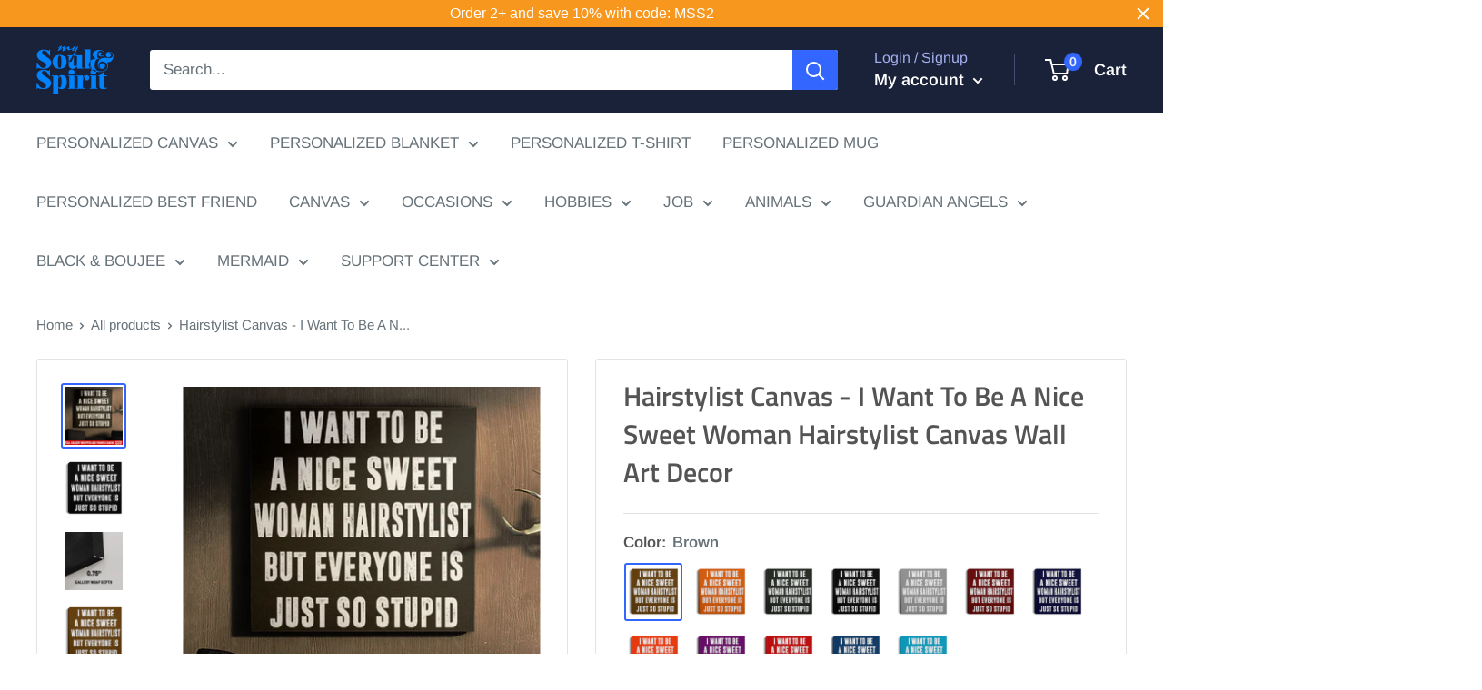

--- FILE ---
content_type: text/html; charset=utf-8
request_url: https://mysoulandspirit.com/products/hairstylist-canvas-i-want-to-be-a-nice-sweet-woman-hairstylist-but-everyone-is-just-so-stupid
body_size: 37788
content:
<!doctype html>

<html class="no-js" lang="en">
  <head>
    <meta name="google-site-verification" content="FCqJFJb0U9vKNx0xhJ59RFyZ6tE2CyxejElUH3yx8hM" />
    <!-- Google tag (gtag.js) -->
    <script async src="https://www.googletagmanager.com/gtag/js?id=G-3RC4ZFMLFB"></script>
    <script>
      window.dataLayer = window.dataLayer || [];
      function gtag(){dataLayer.push(arguments);}
      gtag('js', new Date());

      gtag('config', 'G-3RC4ZFMLFB');
    </script>
    
    <meta charset="utf-8">
    <meta name="viewport" content="width=device-width, initial-scale=1.0, height=device-height, minimum-scale=1.0, maximum-scale=5.0">
    <meta name="theme-color" content="#3366ff">
	<meta name="google-site-verification" content="gKuFcqtQfIKpMO7wtSkm_I3Znlp6nhy-IpYjzUYU_XE" /><title>Hairstylist Canvas - I Want To Be A Nice Sweet Woman Hairstylist Canva
</title><meta name="description" content="This Canvas is made for only you.That&#39;s pretty awesome, isn&#39;t it?Choose Your Size. Then we will design and create a perfect canvas for your home. Abrasion resistant surface easily stands up to the print production process, packaging, and handling Ready to Hang, Full Gallery Wrapped and Framed Canvas 16 mil, 310gsm; Fin"><link rel="canonical" href="https://mysoulandspirit.com/products/hairstylist-canvas-i-want-to-be-a-nice-sweet-woman-hairstylist-but-everyone-is-just-so-stupid"><link rel="shortcut icon" href="//mysoulandspirit.com/cdn/shop/files/logo-12-3-3_9bda8bb6-864c-45a2-a05f-96f2c9d6443a_96x96.png?v=1741233030" type="image/png"><link rel="preload" as="style" href="//mysoulandspirit.com/cdn/shop/t/63/assets/theme.css?v=74155771180423231811601951817">
    <link rel="preload" as="script" href="//mysoulandspirit.com/cdn/shop/t/63/assets/theme.min.js?v=28459452456393319321642698003">
    <link rel="preconnect" href="https://cdn.shopify.com">
    <link rel="preconnect" href="https://fonts.shopifycdn.com">
    <link rel="dns-prefetch" href="https://productreviews.shopifycdn.com">
    <link rel="dns-prefetch" href="https://ajax.googleapis.com">
    <link rel="dns-prefetch" href="https://maps.googleapis.com">
    <link rel="dns-prefetch" href="https://maps.gstatic.com">

    <meta property="og:type" content="product">
  <meta property="og:title" content="Hairstylist Canvas - I Want To Be A Nice Sweet Woman Hairstylist Canvas Wall Art Decor"><meta property="og:image" content="http://mysoulandspirit.com/cdn/shop/products/hairstylist-canvas-i-want-to-be-a-nice-sweet-woman-hairstylist-canvas-wall-art-decor-hairstylist-cansq75-customcat-14521184026713.png?v=1596113519">
    <meta property="og:image:secure_url" content="https://mysoulandspirit.com/cdn/shop/products/hairstylist-canvas-i-want-to-be-a-nice-sweet-woman-hairstylist-canvas-wall-art-decor-hairstylist-cansq75-customcat-14521184026713.png?v=1596113519">
    <meta property="og:image:width" content="1000">
    <meta property="og:image:height" content="1000"><meta property="product:price:amount" content="50.99">
  <meta property="product:price:currency" content="USD"><meta property="og:description" content="This Canvas is made for only you.That&#39;s pretty awesome, isn&#39;t it?Choose Your Size. Then we will design and create a perfect canvas for your home. Abrasion resistant surface easily stands up to the print production process, packaging, and handling Ready to Hang, Full Gallery Wrapped and Framed Canvas 16 mil, 310gsm; Fin"><meta property="og:url" content="https://mysoulandspirit.com/products/hairstylist-canvas-i-want-to-be-a-nice-sweet-woman-hairstylist-but-everyone-is-just-so-stupid">
<meta property="og:site_name" content="My Soul And Spirit"><meta name="twitter:card" content="summary"><meta name="twitter:title" content="Hairstylist Canvas - I Want To Be A Nice Sweet Woman Hairstylist Canvas Wall Art Decor">
  <meta name="twitter:description" content="This Canvas is made for only you.That&#39;s pretty awesome, isn&#39;t it?Choose Your Size. Then we will design and create a perfect canvas for your home.
Abrasion resistant surface easily stands up to the print production process, packaging, and handling
Ready to Hang, Full Gallery Wrapped and Framed Canvas
16 mil, 310gsm; Fine weave (oxford 1-over-1)
35% cotton, 65% polyester; Satin Finish
Decoration Type: Solvent Ink

Recommend: 24&quot; x 24&quot; is a  Best Seller
">
  <meta name="twitter:image" content="https://mysoulandspirit.com/cdn/shop/products/hairstylist-canvas-i-want-to-be-a-nice-sweet-woman-hairstylist-canvas-wall-art-decor-hairstylist-cansq75-customcat-14521184026713_600x600_crop_center.png?v=1596113519">
    <link rel="preload" href="//mysoulandspirit.com/cdn/fonts/titillium_web/titilliumweb_n6.d0077791273e3522c40566c54d1c1b12128f0e2b.woff2" as="font" type="font/woff2" crossorigin>
<link rel="preload" href="//mysoulandspirit.com/cdn/fonts/arimo/arimo_n4.a7efb558ca22d2002248bbe6f302a98edee38e35.woff2" as="font" type="font/woff2" crossorigin><link rel="preload" href="//mysoulandspirit.com/cdn/fonts/titillium_web/titilliumweb_i6.e3753dd74e941188a02848a048c5adb32df9af7e.woff2" as="font" type="font/woff2" crossorigin><link rel="preload" href="//mysoulandspirit.com/cdn/fonts/arimo/arimo_n7.1d2d0638e6a1228d86beb0e10006e3280ccb2d04.woff2" as="font" type="font/woff2" crossorigin><link rel="preload" href="//mysoulandspirit.com/cdn/fonts/arimo/arimo_i4.438ddb21a1b98c7230698d70dc1a21df235701b2.woff2" as="font" type="font/woff2" crossorigin><link rel="preload" href="//mysoulandspirit.com/cdn/fonts/arimo/arimo_i7.b9f09537c29041ec8d51f8cdb7c9b8e4f1f82cb1.woff2" as="font" type="font/woff2" crossorigin><link rel="preload" href="//mysoulandspirit.com/cdn/fonts/arimo/arimo_n6.9c18b0befd86597f319b7d7f925727d04c262b32.woff2" as="font" type="font/woff2" crossorigin><style>
  @font-face {
  font-family: "Titillium Web";
  font-weight: 600;
  font-style: normal;
  font-display: fallback;
  src: url("//mysoulandspirit.com/cdn/fonts/titillium_web/titilliumweb_n6.d0077791273e3522c40566c54d1c1b12128f0e2b.woff2") format("woff2"),
       url("//mysoulandspirit.com/cdn/fonts/titillium_web/titilliumweb_n6.5874c9b6bc8a2765275c20eb706450753893f521.woff") format("woff");
}

  @font-face {
  font-family: Arimo;
  font-weight: 400;
  font-style: normal;
  font-display: fallback;
  src: url("//mysoulandspirit.com/cdn/fonts/arimo/arimo_n4.a7efb558ca22d2002248bbe6f302a98edee38e35.woff2") format("woff2"),
       url("//mysoulandspirit.com/cdn/fonts/arimo/arimo_n4.0da809f7d1d5ede2a73be7094ac00741efdb6387.woff") format("woff");
}

@font-face {
  font-family: Arimo;
  font-weight: 600;
  font-style: normal;
  font-display: fallback;
  src: url("//mysoulandspirit.com/cdn/fonts/arimo/arimo_n6.9c18b0befd86597f319b7d7f925727d04c262b32.woff2") format("woff2"),
       url("//mysoulandspirit.com/cdn/fonts/arimo/arimo_n6.422bf6679b81a8bfb1b25d19299a53688390c2b9.woff") format("woff");
}

@font-face {
  font-family: "Titillium Web";
  font-weight: 600;
  font-style: italic;
  font-display: fallback;
  src: url("//mysoulandspirit.com/cdn/fonts/titillium_web/titilliumweb_i6.e3753dd74e941188a02848a048c5adb32df9af7e.woff2") format("woff2"),
       url("//mysoulandspirit.com/cdn/fonts/titillium_web/titilliumweb_i6.c0413b6439775ba7352874d255071d7dab42dce1.woff") format("woff");
}


  @font-face {
  font-family: Arimo;
  font-weight: 700;
  font-style: normal;
  font-display: fallback;
  src: url("//mysoulandspirit.com/cdn/fonts/arimo/arimo_n7.1d2d0638e6a1228d86beb0e10006e3280ccb2d04.woff2") format("woff2"),
       url("//mysoulandspirit.com/cdn/fonts/arimo/arimo_n7.f4b9139e8eac4a17b38b8707044c20f54c3be479.woff") format("woff");
}

  @font-face {
  font-family: Arimo;
  font-weight: 400;
  font-style: italic;
  font-display: fallback;
  src: url("//mysoulandspirit.com/cdn/fonts/arimo/arimo_i4.438ddb21a1b98c7230698d70dc1a21df235701b2.woff2") format("woff2"),
       url("//mysoulandspirit.com/cdn/fonts/arimo/arimo_i4.0e1908a0dc1ec32fabb5a03a0c9ee2083f82e3d7.woff") format("woff");
}

  @font-face {
  font-family: Arimo;
  font-weight: 700;
  font-style: italic;
  font-display: fallback;
  src: url("//mysoulandspirit.com/cdn/fonts/arimo/arimo_i7.b9f09537c29041ec8d51f8cdb7c9b8e4f1f82cb1.woff2") format("woff2"),
       url("//mysoulandspirit.com/cdn/fonts/arimo/arimo_i7.ec659fc855f754fd0b1bd052e606bba1058f73da.woff") format("woff");
}


  :root {
    --default-text-font-size : 15px;
    --base-text-font-size    : 17px;
    --heading-font-family    : "Titillium Web", sans-serif;
    --heading-font-weight    : 600;
    --heading-font-style     : normal;
    --text-font-family       : Arimo, sans-serif;
    --text-font-weight       : 400;
    --text-font-style        : normal;
    --text-font-bolder-weight: 600;
    --text-link-decoration   : normal;

    --text-color               : #677279;
    --text-color-rgb           : 103, 114, 121;
    --heading-color            : #545454;
    --border-color             : #e1e3e4;
    --border-color-rgb         : 225, 227, 228;
    --form-border-color        : #d4d6d8;
    --accent-color             : #3366ff;
    --accent-color-rgb         : 51, 102, 255;
    --link-color               : #3366ff;
    --link-color-hover         : #0039e6;
    --background               : #ffffff;
    --secondary-background     : #ffffff;
    --secondary-background-rgb : 255, 255, 255;
    --accent-background        : rgba(51, 102, 255, 0.08);

    --input-background: #ffffff;

    --error-color       : #ff0000;
    --error-background  : rgba(255, 0, 0, 0.07);
    --success-color     : #00aa00;
    --success-background: rgba(0, 170, 0, 0.11);

    --primary-button-background      : #3366ff;
    --primary-button-background-rgb  : 51, 102, 255;
    --primary-button-text-color      : #ffffff;
    --secondary-button-background    : #1e2d7d;
    --secondary-button-background-rgb: 30, 45, 125;
    --secondary-button-text-color    : #ffffff;

    --header-background      : #1a2239;
    --header-text-color      : #ffffff;
    --header-light-text-color: #a3afef;
    --header-border-color    : rgba(163, 175, 239, 0.3);
    --header-accent-color    : #3366ff;

    --flickity-arrow-color: #abb1b4;--product-on-sale-accent           : #ee0000;
    --product-on-sale-accent-rgb       : 238, 0, 0;
    --product-on-sale-color            : #ffffff;
    --product-in-stock-color           : #008a00;
    --product-low-stock-color          : #ee0000;
    --product-sold-out-color           : #8a9297;
    --product-custom-label-1-background: #008a00;
    --product-custom-label-1-color     : #ffffff;
    --product-custom-label-2-background: #00a500;
    --product-custom-label-2-color     : #ffffff;
    --product-review-star-color        : #ffbd00;

    --mobile-container-gutter : 20px;
    --desktop-container-gutter: 40px;
  }
</style>

<script>
  // IE11 does not have support for CSS variables, so we have to polyfill them
  if (!(((window || {}).CSS || {}).supports && window.CSS.supports('(--a: 0)'))) {
    const script = document.createElement('script');
    script.type = 'text/javascript';
    script.src = 'https://cdn.jsdelivr.net/npm/css-vars-ponyfill@2';
    script.onload = function() {
      cssVars({});
    };

    document.getElementsByTagName('head')[0].appendChild(script);
  }
</script>

    <script>window.performance && window.performance.mark && window.performance.mark('shopify.content_for_header.start');</script><meta id="shopify-digital-wallet" name="shopify-digital-wallet" content="/12693115/digital_wallets/dialog">
<meta name="shopify-checkout-api-token" content="003055fae36474ded399aab32ea0bfde">
<meta id="in-context-paypal-metadata" data-shop-id="12693115" data-venmo-supported="true" data-environment="production" data-locale="en_US" data-paypal-v4="true" data-currency="USD">
<link rel="alternate" type="application/json+oembed" href="https://mysoulandspirit.com/products/hairstylist-canvas-i-want-to-be-a-nice-sweet-woman-hairstylist-but-everyone-is-just-so-stupid.oembed">
<script async="async" src="/checkouts/internal/preloads.js?locale=en-US"></script>
<script id="shopify-features" type="application/json">{"accessToken":"003055fae36474ded399aab32ea0bfde","betas":["rich-media-storefront-analytics"],"domain":"mysoulandspirit.com","predictiveSearch":true,"shopId":12693115,"locale":"en"}</script>
<script>var Shopify = Shopify || {};
Shopify.shop = "my-soul-spirit.myshopify.com";
Shopify.locale = "en";
Shopify.currency = {"active":"USD","rate":"1.0"};
Shopify.country = "US";
Shopify.theme = {"name":"OMG","id":81491230809,"schema_name":"Warehouse","schema_version":"1.12.5","theme_store_id":871,"role":"main"};
Shopify.theme.handle = "null";
Shopify.theme.style = {"id":null,"handle":null};
Shopify.cdnHost = "mysoulandspirit.com/cdn";
Shopify.routes = Shopify.routes || {};
Shopify.routes.root = "/";</script>
<script type="module">!function(o){(o.Shopify=o.Shopify||{}).modules=!0}(window);</script>
<script>!function(o){function n(){var o=[];function n(){o.push(Array.prototype.slice.apply(arguments))}return n.q=o,n}var t=o.Shopify=o.Shopify||{};t.loadFeatures=n(),t.autoloadFeatures=n()}(window);</script>
<script id="shop-js-analytics" type="application/json">{"pageType":"product"}</script>
<script defer="defer" async type="module" src="//mysoulandspirit.com/cdn/shopifycloud/shop-js/modules/v2/client.init-shop-cart-sync_DtuiiIyl.en.esm.js"></script>
<script defer="defer" async type="module" src="//mysoulandspirit.com/cdn/shopifycloud/shop-js/modules/v2/chunk.common_CUHEfi5Q.esm.js"></script>
<script type="module">
  await import("//mysoulandspirit.com/cdn/shopifycloud/shop-js/modules/v2/client.init-shop-cart-sync_DtuiiIyl.en.esm.js");
await import("//mysoulandspirit.com/cdn/shopifycloud/shop-js/modules/v2/chunk.common_CUHEfi5Q.esm.js");

  window.Shopify.SignInWithShop?.initShopCartSync?.({"fedCMEnabled":true,"windoidEnabled":true});

</script>
<script>(function() {
  var isLoaded = false;
  function asyncLoad() {
    if (isLoaded) return;
    isLoaded = true;
    var urls = ["https:\/\/static.klaviyo.com\/onsite\/js\/klaviyo.js?company_id=M2BQKL\u0026shop=my-soul-spirit.myshopify.com","https:\/\/cdn.customily.com\/shopify\/static\/customily.shopify.script.js?shop=my-soul-spirit.myshopify.com","https:\/\/static.cdn.printful.com\/static\/js\/external\/shopify-product-customizer.js?v=0.19\u0026shop=my-soul-spirit.myshopify.com","https:\/\/app.teelaunch.com\/sizing-charts-script.js?shop=my-soul-spirit.myshopify.com","https:\/\/app.teelaunch.com\/sizing-charts-script.js?shop=my-soul-spirit.myshopify.com","https:\/\/app.teelaunch.com\/sizing-charts-script.js?shop=my-soul-spirit.myshopify.com","https:\/\/cdn.hextom.com\/js\/quickannouncementbar.js?shop=my-soul-spirit.myshopify.com"];
    for (var i = 0; i < urls.length; i++) {
      var s = document.createElement('script');
      s.type = 'text/javascript';
      s.async = true;
      s.src = urls[i];
      var x = document.getElementsByTagName('script')[0];
      x.parentNode.insertBefore(s, x);
    }
  };
  if(window.attachEvent) {
    window.attachEvent('onload', asyncLoad);
  } else {
    window.addEventListener('load', asyncLoad, false);
  }
})();</script>
<script id="__st">var __st={"a":12693115,"offset":-36000,"reqid":"3ee7ffb9-9225-4e64-b1d0-64b36d0ce4f0-1767459595","pageurl":"mysoulandspirit.com\/products\/hairstylist-canvas-i-want-to-be-a-nice-sweet-woman-hairstylist-but-everyone-is-just-so-stupid","u":"ab8b310b2be1","p":"product","rtyp":"product","rid":4687725363289};</script>
<script>window.ShopifyPaypalV4VisibilityTracking = true;</script>
<script id="captcha-bootstrap">!function(){'use strict';const t='contact',e='account',n='new_comment',o=[[t,t],['blogs',n],['comments',n],[t,'customer']],c=[[e,'customer_login'],[e,'guest_login'],[e,'recover_customer_password'],[e,'create_customer']],r=t=>t.map((([t,e])=>`form[action*='/${t}']:not([data-nocaptcha='true']) input[name='form_type'][value='${e}']`)).join(','),a=t=>()=>t?[...document.querySelectorAll(t)].map((t=>t.form)):[];function s(){const t=[...o],e=r(t);return a(e)}const i='password',u='form_key',d=['recaptcha-v3-token','g-recaptcha-response','h-captcha-response',i],f=()=>{try{return window.sessionStorage}catch{return}},m='__shopify_v',_=t=>t.elements[u];function p(t,e,n=!1){try{const o=window.sessionStorage,c=JSON.parse(o.getItem(e)),{data:r}=function(t){const{data:e,action:n}=t;return t[m]||n?{data:e,action:n}:{data:t,action:n}}(c);for(const[e,n]of Object.entries(r))t.elements[e]&&(t.elements[e].value=n);n&&o.removeItem(e)}catch(o){console.error('form repopulation failed',{error:o})}}const l='form_type',E='cptcha';function T(t){t.dataset[E]=!0}const w=window,h=w.document,L='Shopify',v='ce_forms',y='captcha';let A=!1;((t,e)=>{const n=(g='f06e6c50-85a8-45c8-87d0-21a2b65856fe',I='https://cdn.shopify.com/shopifycloud/storefront-forms-hcaptcha/ce_storefront_forms_captcha_hcaptcha.v1.5.2.iife.js',D={infoText:'Protected by hCaptcha',privacyText:'Privacy',termsText:'Terms'},(t,e,n)=>{const o=w[L][v],c=o.bindForm;if(c)return c(t,g,e,D).then(n);var r;o.q.push([[t,g,e,D],n]),r=I,A||(h.body.append(Object.assign(h.createElement('script'),{id:'captcha-provider',async:!0,src:r})),A=!0)});var g,I,D;w[L]=w[L]||{},w[L][v]=w[L][v]||{},w[L][v].q=[],w[L][y]=w[L][y]||{},w[L][y].protect=function(t,e){n(t,void 0,e),T(t)},Object.freeze(w[L][y]),function(t,e,n,w,h,L){const[v,y,A,g]=function(t,e,n){const i=e?o:[],u=t?c:[],d=[...i,...u],f=r(d),m=r(i),_=r(d.filter((([t,e])=>n.includes(e))));return[a(f),a(m),a(_),s()]}(w,h,L),I=t=>{const e=t.target;return e instanceof HTMLFormElement?e:e&&e.form},D=t=>v().includes(t);t.addEventListener('submit',(t=>{const e=I(t);if(!e)return;const n=D(e)&&!e.dataset.hcaptchaBound&&!e.dataset.recaptchaBound,o=_(e),c=g().includes(e)&&(!o||!o.value);(n||c)&&t.preventDefault(),c&&!n&&(function(t){try{if(!f())return;!function(t){const e=f();if(!e)return;const n=_(t);if(!n)return;const o=n.value;o&&e.removeItem(o)}(t);const e=Array.from(Array(32),(()=>Math.random().toString(36)[2])).join('');!function(t,e){_(t)||t.append(Object.assign(document.createElement('input'),{type:'hidden',name:u})),t.elements[u].value=e}(t,e),function(t,e){const n=f();if(!n)return;const o=[...t.querySelectorAll(`input[type='${i}']`)].map((({name:t})=>t)),c=[...d,...o],r={};for(const[a,s]of new FormData(t).entries())c.includes(a)||(r[a]=s);n.setItem(e,JSON.stringify({[m]:1,action:t.action,data:r}))}(t,e)}catch(e){console.error('failed to persist form',e)}}(e),e.submit())}));const S=(t,e)=>{t&&!t.dataset[E]&&(n(t,e.some((e=>e===t))),T(t))};for(const o of['focusin','change'])t.addEventListener(o,(t=>{const e=I(t);D(e)&&S(e,y())}));const B=e.get('form_key'),M=e.get(l),P=B&&M;t.addEventListener('DOMContentLoaded',(()=>{const t=y();if(P)for(const e of t)e.elements[l].value===M&&p(e,B);[...new Set([...A(),...v().filter((t=>'true'===t.dataset.shopifyCaptcha))])].forEach((e=>S(e,t)))}))}(h,new URLSearchParams(w.location.search),n,t,e,['guest_login'])})(!0,!0)}();</script>
<script integrity="sha256-4kQ18oKyAcykRKYeNunJcIwy7WH5gtpwJnB7kiuLZ1E=" data-source-attribution="shopify.loadfeatures" defer="defer" src="//mysoulandspirit.com/cdn/shopifycloud/storefront/assets/storefront/load_feature-a0a9edcb.js" crossorigin="anonymous"></script>
<script data-source-attribution="shopify.dynamic_checkout.dynamic.init">var Shopify=Shopify||{};Shopify.PaymentButton=Shopify.PaymentButton||{isStorefrontPortableWallets:!0,init:function(){window.Shopify.PaymentButton.init=function(){};var t=document.createElement("script");t.src="https://mysoulandspirit.com/cdn/shopifycloud/portable-wallets/latest/portable-wallets.en.js",t.type="module",document.head.appendChild(t)}};
</script>
<script data-source-attribution="shopify.dynamic_checkout.buyer_consent">
  function portableWalletsHideBuyerConsent(e){var t=document.getElementById("shopify-buyer-consent"),n=document.getElementById("shopify-subscription-policy-button");t&&n&&(t.classList.add("hidden"),t.setAttribute("aria-hidden","true"),n.removeEventListener("click",e))}function portableWalletsShowBuyerConsent(e){var t=document.getElementById("shopify-buyer-consent"),n=document.getElementById("shopify-subscription-policy-button");t&&n&&(t.classList.remove("hidden"),t.removeAttribute("aria-hidden"),n.addEventListener("click",e))}window.Shopify?.PaymentButton&&(window.Shopify.PaymentButton.hideBuyerConsent=portableWalletsHideBuyerConsent,window.Shopify.PaymentButton.showBuyerConsent=portableWalletsShowBuyerConsent);
</script>
<script data-source-attribution="shopify.dynamic_checkout.cart.bootstrap">document.addEventListener("DOMContentLoaded",(function(){function t(){return document.querySelector("shopify-accelerated-checkout-cart, shopify-accelerated-checkout")}if(t())Shopify.PaymentButton.init();else{new MutationObserver((function(e,n){t()&&(Shopify.PaymentButton.init(),n.disconnect())})).observe(document.body,{childList:!0,subtree:!0})}}));
</script>
<link id="shopify-accelerated-checkout-styles" rel="stylesheet" media="screen" href="https://mysoulandspirit.com/cdn/shopifycloud/portable-wallets/latest/accelerated-checkout-backwards-compat.css" crossorigin="anonymous">
<style id="shopify-accelerated-checkout-cart">
        #shopify-buyer-consent {
  margin-top: 1em;
  display: inline-block;
  width: 100%;
}

#shopify-buyer-consent.hidden {
  display: none;
}

#shopify-subscription-policy-button {
  background: none;
  border: none;
  padding: 0;
  text-decoration: underline;
  font-size: inherit;
  cursor: pointer;
}

#shopify-subscription-policy-button::before {
  box-shadow: none;
}

      </style>

<script>window.performance && window.performance.mark && window.performance.mark('shopify.content_for_header.end');</script>

    <link rel="stylesheet" href="//mysoulandspirit.com/cdn/shop/t/63/assets/theme.css?v=74155771180423231811601951817">

    
  <script type="application/ld+json">
  {
    "@context": "http://schema.org",
    "@type": "Product",
    "offers": [{
          "@type": "Offer",
          "name": "Brown \/ 8\" x 8\"",
          "availability":"https://schema.org/InStock",
          "price": 50.99,
          "priceCurrency": "USD",
          "priceValidUntil": "2026-01-13","sku": "1216-12684-87450376-57211","url": "/products/hairstylist-canvas-i-want-to-be-a-nice-sweet-woman-hairstylist-but-everyone-is-just-so-stupid?variant=32065940062297"
        },
{
          "@type": "Offer",
          "name": "Brown \/ 12\" x 12\"",
          "availability":"https://schema.org/InStock",
          "price": 66.29,
          "priceCurrency": "USD",
          "priceValidUntil": "2026-01-13","sku": "1216-12684-87450376-57230","url": "/products/hairstylist-canvas-i-want-to-be-a-nice-sweet-woman-hairstylist-but-everyone-is-just-so-stupid?variant=32065940095065"
        },
{
          "@type": "Offer",
          "name": "Brown \/ 16\" x 16\"",
          "availability":"https://schema.org/InStock",
          "price": 88.39,
          "priceCurrency": "USD",
          "priceValidUntil": "2026-01-13","sku": "1216-12684-87450376-57249","url": "/products/hairstylist-canvas-i-want-to-be-a-nice-sweet-woman-hairstylist-but-everyone-is-just-so-stupid?variant=32065940127833"
        },
{
          "@type": "Offer",
          "name": "Brown \/ 24\" x 24\" - Best Seller",
          "availability":"https://schema.org/InStock",
          "price": 120.69,
          "priceCurrency": "USD",
          "priceValidUntil": "2026-01-13","sku": "1216-12684-87450376-57267","url": "/products/hairstylist-canvas-i-want-to-be-a-nice-sweet-woman-hairstylist-but-everyone-is-just-so-stupid?variant=32065940160601"
        },
{
          "@type": "Offer",
          "name": "Brown \/ 36\" x 36\"",
          "availability":"https://schema.org/InStock",
          "price": 173.39,
          "priceCurrency": "USD",
          "priceValidUntil": "2026-01-13","sku": "1216-12684-87450376-58485","url": "/products/hairstylist-canvas-i-want-to-be-a-nice-sweet-woman-hairstylist-but-everyone-is-just-so-stupid?variant=32065940193369"
        },
{
          "@type": "Offer",
          "name": "Burnt Orange \/ 8\" x 8\"",
          "availability":"https://schema.org/InStock",
          "price": 50.99,
          "priceCurrency": "USD",
          "priceValidUntil": "2026-01-13","sku": "1216-12685-87450376-57212","url": "/products/hairstylist-canvas-i-want-to-be-a-nice-sweet-woman-hairstylist-but-everyone-is-just-so-stupid?variant=32065940226137"
        },
{
          "@type": "Offer",
          "name": "Burnt Orange \/ 12\" x 12\"",
          "availability":"https://schema.org/InStock",
          "price": 66.29,
          "priceCurrency": "USD",
          "priceValidUntil": "2026-01-13","sku": "1216-12685-87450376-57231","url": "/products/hairstylist-canvas-i-want-to-be-a-nice-sweet-woman-hairstylist-but-everyone-is-just-so-stupid?variant=32065940258905"
        },
{
          "@type": "Offer",
          "name": "Burnt Orange \/ 16\" x 16\"",
          "availability":"https://schema.org/InStock",
          "price": 88.39,
          "priceCurrency": "USD",
          "priceValidUntil": "2026-01-13","sku": "1216-12685-87450376-57250","url": "/products/hairstylist-canvas-i-want-to-be-a-nice-sweet-woman-hairstylist-but-everyone-is-just-so-stupid?variant=32065940291673"
        },
{
          "@type": "Offer",
          "name": "Burnt Orange \/ 24\" x 24\" - Best Seller",
          "availability":"https://schema.org/InStock",
          "price": 120.69,
          "priceCurrency": "USD",
          "priceValidUntil": "2026-01-13","sku": "1216-12685-87450376-57268","url": "/products/hairstylist-canvas-i-want-to-be-a-nice-sweet-woman-hairstylist-but-everyone-is-just-so-stupid?variant=32065940324441"
        },
{
          "@type": "Offer",
          "name": "Burnt Orange \/ 36\" x 36\"",
          "availability":"https://schema.org/InStock",
          "price": 173.39,
          "priceCurrency": "USD",
          "priceValidUntil": "2026-01-13","sku": "1216-12685-87450376-58486","url": "/products/hairstylist-canvas-i-want-to-be-a-nice-sweet-woman-hairstylist-but-everyone-is-just-so-stupid?variant=32065940357209"
        },
{
          "@type": "Offer",
          "name": "Forest \/ 8\" x 8\"",
          "availability":"https://schema.org/InStock",
          "price": 50.99,
          "priceCurrency": "USD",
          "priceValidUntil": "2026-01-13","sku": "1216-12687-87450376-57214","url": "/products/hairstylist-canvas-i-want-to-be-a-nice-sweet-woman-hairstylist-but-everyone-is-just-so-stupid?variant=32065940389977"
        },
{
          "@type": "Offer",
          "name": "Forest \/ 12\" x 12\"",
          "availability":"https://schema.org/InStock",
          "price": 66.29,
          "priceCurrency": "USD",
          "priceValidUntil": "2026-01-13","sku": "1216-12687-87450376-57233","url": "/products/hairstylist-canvas-i-want-to-be-a-nice-sweet-woman-hairstylist-but-everyone-is-just-so-stupid?variant=32065940422745"
        },
{
          "@type": "Offer",
          "name": "Forest \/ 16\" x 16\"",
          "availability":"https://schema.org/InStock",
          "price": 88.39,
          "priceCurrency": "USD",
          "priceValidUntil": "2026-01-13","sku": "1216-12687-87450376-57252","url": "/products/hairstylist-canvas-i-want-to-be-a-nice-sweet-woman-hairstylist-but-everyone-is-just-so-stupid?variant=32065940455513"
        },
{
          "@type": "Offer",
          "name": "Forest \/ 24\" x 24\" - Best Seller",
          "availability":"https://schema.org/InStock",
          "price": 120.69,
          "priceCurrency": "USD",
          "priceValidUntil": "2026-01-13","sku": "1216-12687-87450376-57270","url": "/products/hairstylist-canvas-i-want-to-be-a-nice-sweet-woman-hairstylist-but-everyone-is-just-so-stupid?variant=32065940488281"
        },
{
          "@type": "Offer",
          "name": "Forest \/ 36\" x 36\"",
          "availability":"https://schema.org/InStock",
          "price": 173.39,
          "priceCurrency": "USD",
          "priceValidUntil": "2026-01-13","sku": "1216-12687-87450376-58488","url": "/products/hairstylist-canvas-i-want-to-be-a-nice-sweet-woman-hairstylist-but-everyone-is-just-so-stupid?variant=32065940521049"
        },
{
          "@type": "Offer",
          "name": "Black \/ 8\" x 8\"",
          "availability":"https://schema.org/InStock",
          "price": 50.99,
          "priceCurrency": "USD",
          "priceValidUntil": "2026-01-13","sku": "1216-12683-87450376-57210","url": "/products/hairstylist-canvas-i-want-to-be-a-nice-sweet-woman-hairstylist-but-everyone-is-just-so-stupid?variant=32065940553817"
        },
{
          "@type": "Offer",
          "name": "Black \/ 12\" x 12\"",
          "availability":"https://schema.org/InStock",
          "price": 66.29,
          "priceCurrency": "USD",
          "priceValidUntil": "2026-01-13","sku": "1216-12683-87450376-57229","url": "/products/hairstylist-canvas-i-want-to-be-a-nice-sweet-woman-hairstylist-but-everyone-is-just-so-stupid?variant=32065940586585"
        },
{
          "@type": "Offer",
          "name": "Black \/ 16\" x 16\"",
          "availability":"https://schema.org/InStock",
          "price": 88.39,
          "priceCurrency": "USD",
          "priceValidUntil": "2026-01-13","sku": "1216-12683-87450376-57248","url": "/products/hairstylist-canvas-i-want-to-be-a-nice-sweet-woman-hairstylist-but-everyone-is-just-so-stupid?variant=32065940619353"
        },
{
          "@type": "Offer",
          "name": "Black \/ 24\" x 24\" - Best Seller",
          "availability":"https://schema.org/InStock",
          "price": 120.69,
          "priceCurrency": "USD",
          "priceValidUntil": "2026-01-13","sku": "1216-12683-87450376-57266","url": "/products/hairstylist-canvas-i-want-to-be-a-nice-sweet-woman-hairstylist-but-everyone-is-just-so-stupid?variant=32065940652121"
        },
{
          "@type": "Offer",
          "name": "Black \/ 36\" x 36\"",
          "availability":"https://schema.org/InStock",
          "price": 173.39,
          "priceCurrency": "USD",
          "priceValidUntil": "2026-01-13","sku": "1216-12683-87450376-58484","url": "/products/hairstylist-canvas-i-want-to-be-a-nice-sweet-woman-hairstylist-but-everyone-is-just-so-stupid?variant=32065940684889"
        },
{
          "@type": "Offer",
          "name": "Gray \/ 8\" x 8\"",
          "availability":"https://schema.org/InStock",
          "price": 50.99,
          "priceCurrency": "USD",
          "priceValidUntil": "2026-01-13","sku": "1216-12688-87450376-57215","url": "/products/hairstylist-canvas-i-want-to-be-a-nice-sweet-woman-hairstylist-but-everyone-is-just-so-stupid?variant=32065940717657"
        },
{
          "@type": "Offer",
          "name": "Gray \/ 12\" x 12\"",
          "availability":"https://schema.org/InStock",
          "price": 66.29,
          "priceCurrency": "USD",
          "priceValidUntil": "2026-01-13","sku": "1216-12688-87450376-57234","url": "/products/hairstylist-canvas-i-want-to-be-a-nice-sweet-woman-hairstylist-but-everyone-is-just-so-stupid?variant=32065940750425"
        },
{
          "@type": "Offer",
          "name": "Gray \/ 16\" x 16\"",
          "availability":"https://schema.org/InStock",
          "price": 88.39,
          "priceCurrency": "USD",
          "priceValidUntil": "2026-01-13","sku": "1216-12688-87450376-57253","url": "/products/hairstylist-canvas-i-want-to-be-a-nice-sweet-woman-hairstylist-but-everyone-is-just-so-stupid?variant=32065940783193"
        },
{
          "@type": "Offer",
          "name": "Gray \/ 24\" x 24\" - Best Seller",
          "availability":"https://schema.org/InStock",
          "price": 120.69,
          "priceCurrency": "USD",
          "priceValidUntil": "2026-01-13","sku": "1216-12688-87450376-57271","url": "/products/hairstylist-canvas-i-want-to-be-a-nice-sweet-woman-hairstylist-but-everyone-is-just-so-stupid?variant=32065940815961"
        },
{
          "@type": "Offer",
          "name": "Gray \/ 36\" x 36\"",
          "availability":"https://schema.org/InStock",
          "price": 173.39,
          "priceCurrency": "USD",
          "priceValidUntil": "2026-01-13","sku": "1216-12688-87450376-58489","url": "/products/hairstylist-canvas-i-want-to-be-a-nice-sweet-woman-hairstylist-but-everyone-is-just-so-stupid?variant=32065940848729"
        },
{
          "@type": "Offer",
          "name": "Maroon \/ 8\" x 8\"",
          "availability":"https://schema.org/InStock",
          "price": 50.99,
          "priceCurrency": "USD",
          "priceValidUntil": "2026-01-13","sku": "1216-12690-87450376-57217","url": "/products/hairstylist-canvas-i-want-to-be-a-nice-sweet-woman-hairstylist-but-everyone-is-just-so-stupid?variant=32065940881497"
        },
{
          "@type": "Offer",
          "name": "Maroon \/ 12\" x 12\"",
          "availability":"https://schema.org/InStock",
          "price": 66.29,
          "priceCurrency": "USD",
          "priceValidUntil": "2026-01-13","sku": "1216-12690-87450376-57236","url": "/products/hairstylist-canvas-i-want-to-be-a-nice-sweet-woman-hairstylist-but-everyone-is-just-so-stupid?variant=32065940914265"
        },
{
          "@type": "Offer",
          "name": "Maroon \/ 16\" x 16\"",
          "availability":"https://schema.org/InStock",
          "price": 88.39,
          "priceCurrency": "USD",
          "priceValidUntil": "2026-01-13","sku": "1216-12690-87450376-57255","url": "/products/hairstylist-canvas-i-want-to-be-a-nice-sweet-woman-hairstylist-but-everyone-is-just-so-stupid?variant=32065940947033"
        },
{
          "@type": "Offer",
          "name": "Maroon \/ 24\" x 24\" - Best Seller",
          "availability":"https://schema.org/InStock",
          "price": 120.69,
          "priceCurrency": "USD",
          "priceValidUntil": "2026-01-13","sku": "1216-12690-87450376-57273","url": "/products/hairstylist-canvas-i-want-to-be-a-nice-sweet-woman-hairstylist-but-everyone-is-just-so-stupid?variant=32065940979801"
        },
{
          "@type": "Offer",
          "name": "Maroon \/ 36\" x 36\"",
          "availability":"https://schema.org/InStock",
          "price": 173.39,
          "priceCurrency": "USD",
          "priceValidUntil": "2026-01-13","sku": "1216-12690-87450376-58491","url": "/products/hairstylist-canvas-i-want-to-be-a-nice-sweet-woman-hairstylist-but-everyone-is-just-so-stupid?variant=32065941012569"
        },
{
          "@type": "Offer",
          "name": "Navy \/ 8\" x 8\"",
          "availability":"https://schema.org/InStock",
          "price": 50.99,
          "priceCurrency": "USD",
          "priceValidUntil": "2026-01-13","sku": "1216-12691-87450376-57218","url": "/products/hairstylist-canvas-i-want-to-be-a-nice-sweet-woman-hairstylist-but-everyone-is-just-so-stupid?variant=32065941045337"
        },
{
          "@type": "Offer",
          "name": "Navy \/ 12\" x 12\"",
          "availability":"https://schema.org/InStock",
          "price": 66.29,
          "priceCurrency": "USD",
          "priceValidUntil": "2026-01-13","sku": "1216-12691-87450376-57237","url": "/products/hairstylist-canvas-i-want-to-be-a-nice-sweet-woman-hairstylist-but-everyone-is-just-so-stupid?variant=32065941078105"
        },
{
          "@type": "Offer",
          "name": "Navy \/ 16\" x 16\"",
          "availability":"https://schema.org/InStock",
          "price": 88.39,
          "priceCurrency": "USD",
          "priceValidUntil": "2026-01-13","sku": "1216-12691-87450376-57256","url": "/products/hairstylist-canvas-i-want-to-be-a-nice-sweet-woman-hairstylist-but-everyone-is-just-so-stupid?variant=32065941110873"
        },
{
          "@type": "Offer",
          "name": "Navy \/ 24\" x 24\" - Best Seller",
          "availability":"https://schema.org/InStock",
          "price": 120.69,
          "priceCurrency": "USD",
          "priceValidUntil": "2026-01-13","sku": "1216-12691-87450376-57274","url": "/products/hairstylist-canvas-i-want-to-be-a-nice-sweet-woman-hairstylist-but-everyone-is-just-so-stupid?variant=32065941143641"
        },
{
          "@type": "Offer",
          "name": "Navy \/ 36\" x 36\"",
          "availability":"https://schema.org/InStock",
          "price": 173.39,
          "priceCurrency": "USD",
          "priceValidUntil": "2026-01-13","sku": "1216-12691-87450376-58492","url": "/products/hairstylist-canvas-i-want-to-be-a-nice-sweet-woman-hairstylist-but-everyone-is-just-so-stupid?variant=32065941176409"
        },
{
          "@type": "Offer",
          "name": "Orange \/ 8\" x 8\"",
          "availability":"https://schema.org/InStock",
          "price": 50.99,
          "priceCurrency": "USD",
          "priceValidUntil": "2026-01-13","sku": "1216-12693-87450376-57220","url": "/products/hairstylist-canvas-i-want-to-be-a-nice-sweet-woman-hairstylist-but-everyone-is-just-so-stupid?variant=32065941209177"
        },
{
          "@type": "Offer",
          "name": "Orange \/ 12\" x 12\"",
          "availability":"https://schema.org/InStock",
          "price": 66.29,
          "priceCurrency": "USD",
          "priceValidUntil": "2026-01-13","sku": "1216-12693-87450376-57239","url": "/products/hairstylist-canvas-i-want-to-be-a-nice-sweet-woman-hairstylist-but-everyone-is-just-so-stupid?variant=32065941241945"
        },
{
          "@type": "Offer",
          "name": "Orange \/ 16\" x 16\"",
          "availability":"https://schema.org/InStock",
          "price": 88.39,
          "priceCurrency": "USD",
          "priceValidUntil": "2026-01-13","sku": "1216-12693-87450376-57258","url": "/products/hairstylist-canvas-i-want-to-be-a-nice-sweet-woman-hairstylist-but-everyone-is-just-so-stupid?variant=32065941274713"
        },
{
          "@type": "Offer",
          "name": "Orange \/ 24\" x 24\" - Best Seller",
          "availability":"https://schema.org/InStock",
          "price": 120.69,
          "priceCurrency": "USD",
          "priceValidUntil": "2026-01-13","sku": "1216-12693-87450376-57276","url": "/products/hairstylist-canvas-i-want-to-be-a-nice-sweet-woman-hairstylist-but-everyone-is-just-so-stupid?variant=32065941307481"
        },
{
          "@type": "Offer",
          "name": "Orange \/ 36\" x 36\"",
          "availability":"https://schema.org/InStock",
          "price": 173.39,
          "priceCurrency": "USD",
          "priceValidUntil": "2026-01-13","sku": "1216-12693-87450376-58494","url": "/products/hairstylist-canvas-i-want-to-be-a-nice-sweet-woman-hairstylist-but-everyone-is-just-so-stupid?variant=32065941340249"
        },
{
          "@type": "Offer",
          "name": "Purple \/ 8\" x 8\"",
          "availability":"https://schema.org/InStock",
          "price": 50.99,
          "priceCurrency": "USD",
          "priceValidUntil": "2026-01-13","sku": "1216-12694-87450376-57221","url": "/products/hairstylist-canvas-i-want-to-be-a-nice-sweet-woman-hairstylist-but-everyone-is-just-so-stupid?variant=32065941373017"
        },
{
          "@type": "Offer",
          "name": "Purple \/ 12\" x 12\"",
          "availability":"https://schema.org/InStock",
          "price": 66.29,
          "priceCurrency": "USD",
          "priceValidUntil": "2026-01-13","sku": "1216-12694-87450376-57240","url": "/products/hairstylist-canvas-i-want-to-be-a-nice-sweet-woman-hairstylist-but-everyone-is-just-so-stupid?variant=32065941405785"
        },
{
          "@type": "Offer",
          "name": "Purple \/ 16\" x 16\"",
          "availability":"https://schema.org/InStock",
          "price": 88.39,
          "priceCurrency": "USD",
          "priceValidUntil": "2026-01-13","sku": "1216-12694-87450376-57259","url": "/products/hairstylist-canvas-i-want-to-be-a-nice-sweet-woman-hairstylist-but-everyone-is-just-so-stupid?variant=32065941438553"
        },
{
          "@type": "Offer",
          "name": "Purple \/ 24\" x 24\" - Best Seller",
          "availability":"https://schema.org/InStock",
          "price": 120.69,
          "priceCurrency": "USD",
          "priceValidUntil": "2026-01-13","sku": "1216-12694-87450376-57277","url": "/products/hairstylist-canvas-i-want-to-be-a-nice-sweet-woman-hairstylist-but-everyone-is-just-so-stupid?variant=32065941471321"
        },
{
          "@type": "Offer",
          "name": "Purple \/ 36\" x 36\"",
          "availability":"https://schema.org/InStock",
          "price": 173.39,
          "priceCurrency": "USD",
          "priceValidUntil": "2026-01-13","sku": "1216-12694-87450376-58495","url": "/products/hairstylist-canvas-i-want-to-be-a-nice-sweet-woman-hairstylist-but-everyone-is-just-so-stupid?variant=32065941504089"
        },
{
          "@type": "Offer",
          "name": "Red \/ 8\" x 8\"",
          "availability":"https://schema.org/InStock",
          "price": 50.99,
          "priceCurrency": "USD",
          "priceValidUntil": "2026-01-13","sku": "1216-12695-87450376-57222","url": "/products/hairstylist-canvas-i-want-to-be-a-nice-sweet-woman-hairstylist-but-everyone-is-just-so-stupid?variant=32065941536857"
        },
{
          "@type": "Offer",
          "name": "Red \/ 12\" x 12\"",
          "availability":"https://schema.org/InStock",
          "price": 66.29,
          "priceCurrency": "USD",
          "priceValidUntil": "2026-01-13","sku": "1216-12695-87450376-57241","url": "/products/hairstylist-canvas-i-want-to-be-a-nice-sweet-woman-hairstylist-but-everyone-is-just-so-stupid?variant=32065941569625"
        },
{
          "@type": "Offer",
          "name": "Red \/ 16\" x 16\"",
          "availability":"https://schema.org/InStock",
          "price": 88.39,
          "priceCurrency": "USD",
          "priceValidUntil": "2026-01-13","sku": "1216-12695-87450376-57260","url": "/products/hairstylist-canvas-i-want-to-be-a-nice-sweet-woman-hairstylist-but-everyone-is-just-so-stupid?variant=32065941602393"
        },
{
          "@type": "Offer",
          "name": "Red \/ 24\" x 24\" - Best Seller",
          "availability":"https://schema.org/InStock",
          "price": 120.69,
          "priceCurrency": "USD",
          "priceValidUntil": "2026-01-13","sku": "1216-12695-87450376-57278","url": "/products/hairstylist-canvas-i-want-to-be-a-nice-sweet-woman-hairstylist-but-everyone-is-just-so-stupid?variant=32065941635161"
        },
{
          "@type": "Offer",
          "name": "Red \/ 36\" x 36\"",
          "availability":"https://schema.org/InStock",
          "price": 173.39,
          "priceCurrency": "USD",
          "priceValidUntil": "2026-01-13","sku": "1216-12695-87450376-58496","url": "/products/hairstylist-canvas-i-want-to-be-a-nice-sweet-woman-hairstylist-but-everyone-is-just-so-stupid?variant=32065941667929"
        },
{
          "@type": "Offer",
          "name": "Royal \/ 8\" x 8\"",
          "availability":"https://schema.org/InStock",
          "price": 50.99,
          "priceCurrency": "USD",
          "priceValidUntil": "2026-01-13","sku": "1216-12696-87450376-57223","url": "/products/hairstylist-canvas-i-want-to-be-a-nice-sweet-woman-hairstylist-but-everyone-is-just-so-stupid?variant=32065941700697"
        },
{
          "@type": "Offer",
          "name": "Royal \/ 12\" x 12\"",
          "availability":"https://schema.org/InStock",
          "price": 66.29,
          "priceCurrency": "USD",
          "priceValidUntil": "2026-01-13","sku": "1216-12696-87450376-57242","url": "/products/hairstylist-canvas-i-want-to-be-a-nice-sweet-woman-hairstylist-but-everyone-is-just-so-stupid?variant=32065941733465"
        },
{
          "@type": "Offer",
          "name": "Royal \/ 16\" x 16\"",
          "availability":"https://schema.org/InStock",
          "price": 88.39,
          "priceCurrency": "USD",
          "priceValidUntil": "2026-01-13","sku": "1216-12696-87450376-57261","url": "/products/hairstylist-canvas-i-want-to-be-a-nice-sweet-woman-hairstylist-but-everyone-is-just-so-stupid?variant=32065941766233"
        },
{
          "@type": "Offer",
          "name": "Royal \/ 24\" x 24\" - Best Seller",
          "availability":"https://schema.org/InStock",
          "price": 120.69,
          "priceCurrency": "USD",
          "priceValidUntil": "2026-01-13","sku": "1216-12696-87450376-57279","url": "/products/hairstylist-canvas-i-want-to-be-a-nice-sweet-woman-hairstylist-but-everyone-is-just-so-stupid?variant=32065941799001"
        },
{
          "@type": "Offer",
          "name": "Royal \/ 36\" x 36\"",
          "availability":"https://schema.org/InStock",
          "price": 173.39,
          "priceCurrency": "USD",
          "priceValidUntil": "2026-01-13","sku": "1216-12696-87450376-58497","url": "/products/hairstylist-canvas-i-want-to-be-a-nice-sweet-woman-hairstylist-but-everyone-is-just-so-stupid?variant=32065941831769"
        },
{
          "@type": "Offer",
          "name": "Turquoise \/ 8\" x 8\"",
          "availability":"https://schema.org/InStock",
          "price": 50.99,
          "priceCurrency": "USD",
          "priceValidUntil": "2026-01-13","sku": "1216-12699-87450376-57226","url": "/products/hairstylist-canvas-i-want-to-be-a-nice-sweet-woman-hairstylist-but-everyone-is-just-so-stupid?variant=32065941864537"
        },
{
          "@type": "Offer",
          "name": "Turquoise \/ 12\" x 12\"",
          "availability":"https://schema.org/InStock",
          "price": 66.29,
          "priceCurrency": "USD",
          "priceValidUntil": "2026-01-13","sku": "1216-12699-87450376-57245","url": "/products/hairstylist-canvas-i-want-to-be-a-nice-sweet-woman-hairstylist-but-everyone-is-just-so-stupid?variant=32065941897305"
        },
{
          "@type": "Offer",
          "name": "Turquoise \/ 16\" x 16\"",
          "availability":"https://schema.org/InStock",
          "price": 88.39,
          "priceCurrency": "USD",
          "priceValidUntil": "2026-01-13","sku": "1216-12699-87450376-57264","url": "/products/hairstylist-canvas-i-want-to-be-a-nice-sweet-woman-hairstylist-but-everyone-is-just-so-stupid?variant=32065941930073"
        },
{
          "@type": "Offer",
          "name": "Turquoise \/ 24\" x 24\" - Best Seller",
          "availability":"https://schema.org/InStock",
          "price": 120.69,
          "priceCurrency": "USD",
          "priceValidUntil": "2026-01-13","sku": "1216-12699-87450376-57282","url": "/products/hairstylist-canvas-i-want-to-be-a-nice-sweet-woman-hairstylist-but-everyone-is-just-so-stupid?variant=32065941962841"
        },
{
          "@type": "Offer",
          "name": "Turquoise \/ 36\" x 36\"",
          "availability":"https://schema.org/InStock",
          "price": 173.39,
          "priceCurrency": "USD",
          "priceValidUntil": "2026-01-13","sku": "1216-12699-87450376-58500","url": "/products/hairstylist-canvas-i-want-to-be-a-nice-sweet-woman-hairstylist-but-everyone-is-just-so-stupid?variant=32065941995609"
        }
],
    "brand": {
      "name": "CANSQ15_Hairstylists Canvas"
    },
    "name": "Hairstylist Canvas - I Want To Be A Nice Sweet Woman Hairstylist Canvas Wall Art Decor",
    "description": "This Canvas is made for only you.That's pretty awesome, isn't it?Choose Your Size. Then we will design and create a perfect canvas for your home.\nAbrasion resistant surface easily stands up to the print production process, packaging, and handling\nReady to Hang, Full Gallery Wrapped and Framed Canvas\n16 mil, 310gsm; Fine weave (oxford 1-over-1)\n35% cotton, 65% polyester; Satin Finish\nDecoration Type: Solvent Ink\n\nRecommend: 24\" x 24\" is a  Best Seller\n",
    "category": "Hairstylists Canvas",
    "url": "/products/hairstylist-canvas-i-want-to-be-a-nice-sweet-woman-hairstylist-but-everyone-is-just-so-stupid",
    "sku": "1216-12684-87450376-57211",
    "image": {
      "@type": "ImageObject",
      "url": "https://mysoulandspirit.com/cdn/shop/products/hairstylist-canvas-i-want-to-be-a-nice-sweet-woman-hairstylist-canvas-wall-art-decor-hairstylist-cansq75-customcat-14521184026713_1024x.png?v=1596113519",
      "image": "https://mysoulandspirit.com/cdn/shop/products/hairstylist-canvas-i-want-to-be-a-nice-sweet-woman-hairstylist-canvas-wall-art-decor-hairstylist-cansq75-customcat-14521184026713_1024x.png?v=1596113519",
      "name": "Hairstylist Canvas - I Want To Be A Nice Sweet Woman Hairstylist Canvas Wall Art Decor",
      "width": "1024",
      "height": "1024"
    }
  }
  </script>



  <script type="application/ld+json">
  {
    "@context": "http://schema.org",
    "@type": "BreadcrumbList",
  "itemListElement": [{
      "@type": "ListItem",
      "position": 1,
      "name": "Home",
      "item": "https://mysoulandspirit.com"
    },{
          "@type": "ListItem",
          "position": 2,
          "name": "Hairstylist Canvas - I Want To Be A Nice Sweet Woman Hairstylist Canvas Wall Art Decor",
          "item": "https://mysoulandspirit.com/products/hairstylist-canvas-i-want-to-be-a-nice-sweet-woman-hairstylist-but-everyone-is-just-so-stupid"
        }]
  }
  </script>


    <script>
      // This allows to expose several variables to the global scope, to be used in scripts
      window.theme = {
        pageType: "product",
        cartCount: 0,
        moneyFormat: "${{amount}}",
        moneyWithCurrencyFormat: "${{amount}} USD",
        showDiscount: false,
        discountMode: "percentage",
        searchMode: "product,article",
        cartType: "page"
      };

      window.routes = {
        rootUrl: "\/",
        cartUrl: "\/cart",
        cartAddUrl: "\/cart\/add",
        cartChangeUrl: "\/cart\/change",
        searchUrl: "\/search",
        productRecommendationsUrl: "\/recommendations\/products"
      };

      window.languages = {
        productRegularPrice: "Regular price",
        productSalePrice: "Sale price",
        collectionOnSaleLabel: "Save {{savings}}",
        productFormUnavailable: "Unavailable",
        productFormAddToCart: "Add to cart",
        productFormSoldOut: "Sold out",
        shippingEstimatorNoResults: "No shipping could be found for your address.",
        shippingEstimatorOneResult: "There is one shipping rate for your address:",
        shippingEstimatorMultipleResults: "There are {{count}} shipping rates for your address:",
        shippingEstimatorErrors: "There are some errors:"
      };

      window.lazySizesConfig = {
        loadHidden: false,
        hFac: 0.8,
        expFactor: 3,
        customMedia: {
          '--phone': '(max-width: 640px)',
          '--tablet': '(min-width: 641px) and (max-width: 1023px)',
          '--lap': '(min-width: 1024px)'
        }
      };

      document.documentElement.className = document.documentElement.className.replace('no-js', 'js');
    </script><script src="//mysoulandspirit.com/cdn/shop/t/63/assets/theme.min.js?v=28459452456393319321642698003" defer></script>
    <script src="//mysoulandspirit.com/cdn/shop/t/63/assets/custom.js?v=90373254691674712701601435455" defer></script><script>
        (function () {
          window.onpageshow = function() {
            // We force re-freshing the cart content onpageshow, as most browsers will serve a cache copy when hitting the
            // back button, which cause staled data
            document.documentElement.dispatchEvent(new CustomEvent('cart:refresh', {
              bubbles: true,
              detail: {scrollToTop: false}
            }));
          };
        })();
      </script><script>var loox_global_hash = '1731683711887';</script><style>.loox-reviews-default { max-width: 1200px; margin: 0 auto; }.loox-rating .loox-icon { color:#ffd700; }
:root { --lxs-rating-icon-color: #ffd700; }</style>
    



<a href="#" title="Back to the top" class="back-to-top">
  <span>TOP</span> <i class="fa fa-arrow-circle-o-up fa-2x"></i> 
</a>
<link href="//netdna.bootstrapcdn.com/font-awesome/4.0.3/css/font-awesome.min.css" rel="stylesheet" type="text/css" media="all" />
<style>
.back-to-top {
  position: fixed;
  bottom: 4em;
  right: 0px;
  text-decoration: none;
  color: #282364;
  background-color: #fff;
  font-size: 16px;
  padding: 0.3em;
  display: none;
  -webkit-border-top-left-radius: 3px;
  -webkit-border-bottom-left-radius: 3px;
  -moz-border-radius-topleft: 3px;
  -moz-border-radius-bottomleft: 3px;
  border-top-left-radius: 3px;
  border-bottom-left-radius: 3px;
  z-index: 60000;
}
.back-to-top i {
  vertical-align: middle;
}
.back-to-top span {
  padding-left: 0.5em;
}
.back-to-top i + span {
  padding-left: 0;
}
.back-to-top:hover {
  text-decoration: none;
  color: #428bca;
}
</style>
<script>
window.onload = function() {
 jQuery(function($) {
   var offset = 300;
   var duration = 500;
   $(window).scroll(function() {
     if ($(this).scrollTop() > offset) {
       $('.back-to-top').fadeIn(duration);
     } 
     else {
       $('.back-to-top').fadeOut(duration);
     }
   });
   $('.back-to-top').unbind('click.smoothscroll').bind('click', function(e) {
     e.preventDefault();
     $('html, body').animate( { scrollTop: 0 }, duration);
     return false;
   })
 });
}
</script>
<link href="https://monorail-edge.shopifysvc.com" rel="dns-prefetch">
<script>(function(){if ("sendBeacon" in navigator && "performance" in window) {try {var session_token_from_headers = performance.getEntriesByType('navigation')[0].serverTiming.find(x => x.name == '_s').description;} catch {var session_token_from_headers = undefined;}var session_cookie_matches = document.cookie.match(/_shopify_s=([^;]*)/);var session_token_from_cookie = session_cookie_matches && session_cookie_matches.length === 2 ? session_cookie_matches[1] : "";var session_token = session_token_from_headers || session_token_from_cookie || "";function handle_abandonment_event(e) {var entries = performance.getEntries().filter(function(entry) {return /monorail-edge.shopifysvc.com/.test(entry.name);});if (!window.abandonment_tracked && entries.length === 0) {window.abandonment_tracked = true;var currentMs = Date.now();var navigation_start = performance.timing.navigationStart;var payload = {shop_id: 12693115,url: window.location.href,navigation_start,duration: currentMs - navigation_start,session_token,page_type: "product"};window.navigator.sendBeacon("https://monorail-edge.shopifysvc.com/v1/produce", JSON.stringify({schema_id: "online_store_buyer_site_abandonment/1.1",payload: payload,metadata: {event_created_at_ms: currentMs,event_sent_at_ms: currentMs}}));}}window.addEventListener('pagehide', handle_abandonment_event);}}());</script>
<script id="web-pixels-manager-setup">(function e(e,d,r,n,o){if(void 0===o&&(o={}),!Boolean(null===(a=null===(i=window.Shopify)||void 0===i?void 0:i.analytics)||void 0===a?void 0:a.replayQueue)){var i,a;window.Shopify=window.Shopify||{};var t=window.Shopify;t.analytics=t.analytics||{};var s=t.analytics;s.replayQueue=[],s.publish=function(e,d,r){return s.replayQueue.push([e,d,r]),!0};try{self.performance.mark("wpm:start")}catch(e){}var l=function(){var e={modern:/Edge?\/(1{2}[4-9]|1[2-9]\d|[2-9]\d{2}|\d{4,})\.\d+(\.\d+|)|Firefox\/(1{2}[4-9]|1[2-9]\d|[2-9]\d{2}|\d{4,})\.\d+(\.\d+|)|Chrom(ium|e)\/(9{2}|\d{3,})\.\d+(\.\d+|)|(Maci|X1{2}).+ Version\/(15\.\d+|(1[6-9]|[2-9]\d|\d{3,})\.\d+)([,.]\d+|)( \(\w+\)|)( Mobile\/\w+|) Safari\/|Chrome.+OPR\/(9{2}|\d{3,})\.\d+\.\d+|(CPU[ +]OS|iPhone[ +]OS|CPU[ +]iPhone|CPU IPhone OS|CPU iPad OS)[ +]+(15[._]\d+|(1[6-9]|[2-9]\d|\d{3,})[._]\d+)([._]\d+|)|Android:?[ /-](13[3-9]|1[4-9]\d|[2-9]\d{2}|\d{4,})(\.\d+|)(\.\d+|)|Android.+Firefox\/(13[5-9]|1[4-9]\d|[2-9]\d{2}|\d{4,})\.\d+(\.\d+|)|Android.+Chrom(ium|e)\/(13[3-9]|1[4-9]\d|[2-9]\d{2}|\d{4,})\.\d+(\.\d+|)|SamsungBrowser\/([2-9]\d|\d{3,})\.\d+/,legacy:/Edge?\/(1[6-9]|[2-9]\d|\d{3,})\.\d+(\.\d+|)|Firefox\/(5[4-9]|[6-9]\d|\d{3,})\.\d+(\.\d+|)|Chrom(ium|e)\/(5[1-9]|[6-9]\d|\d{3,})\.\d+(\.\d+|)([\d.]+$|.*Safari\/(?![\d.]+ Edge\/[\d.]+$))|(Maci|X1{2}).+ Version\/(10\.\d+|(1[1-9]|[2-9]\d|\d{3,})\.\d+)([,.]\d+|)( \(\w+\)|)( Mobile\/\w+|) Safari\/|Chrome.+OPR\/(3[89]|[4-9]\d|\d{3,})\.\d+\.\d+|(CPU[ +]OS|iPhone[ +]OS|CPU[ +]iPhone|CPU IPhone OS|CPU iPad OS)[ +]+(10[._]\d+|(1[1-9]|[2-9]\d|\d{3,})[._]\d+)([._]\d+|)|Android:?[ /-](13[3-9]|1[4-9]\d|[2-9]\d{2}|\d{4,})(\.\d+|)(\.\d+|)|Mobile Safari.+OPR\/([89]\d|\d{3,})\.\d+\.\d+|Android.+Firefox\/(13[5-9]|1[4-9]\d|[2-9]\d{2}|\d{4,})\.\d+(\.\d+|)|Android.+Chrom(ium|e)\/(13[3-9]|1[4-9]\d|[2-9]\d{2}|\d{4,})\.\d+(\.\d+|)|Android.+(UC? ?Browser|UCWEB|U3)[ /]?(15\.([5-9]|\d{2,})|(1[6-9]|[2-9]\d|\d{3,})\.\d+)\.\d+|SamsungBrowser\/(5\.\d+|([6-9]|\d{2,})\.\d+)|Android.+MQ{2}Browser\/(14(\.(9|\d{2,})|)|(1[5-9]|[2-9]\d|\d{3,})(\.\d+|))(\.\d+|)|K[Aa][Ii]OS\/(3\.\d+|([4-9]|\d{2,})\.\d+)(\.\d+|)/},d=e.modern,r=e.legacy,n=navigator.userAgent;return n.match(d)?"modern":n.match(r)?"legacy":"unknown"}(),u="modern"===l?"modern":"legacy",c=(null!=n?n:{modern:"",legacy:""})[u],f=function(e){return[e.baseUrl,"/wpm","/b",e.hashVersion,"modern"===e.buildTarget?"m":"l",".js"].join("")}({baseUrl:d,hashVersion:r,buildTarget:u}),m=function(e){var d=e.version,r=e.bundleTarget,n=e.surface,o=e.pageUrl,i=e.monorailEndpoint;return{emit:function(e){var a=e.status,t=e.errorMsg,s=(new Date).getTime(),l=JSON.stringify({metadata:{event_sent_at_ms:s},events:[{schema_id:"web_pixels_manager_load/3.1",payload:{version:d,bundle_target:r,page_url:o,status:a,surface:n,error_msg:t},metadata:{event_created_at_ms:s}}]});if(!i)return console&&console.warn&&console.warn("[Web Pixels Manager] No Monorail endpoint provided, skipping logging."),!1;try{return self.navigator.sendBeacon.bind(self.navigator)(i,l)}catch(e){}var u=new XMLHttpRequest;try{return u.open("POST",i,!0),u.setRequestHeader("Content-Type","text/plain"),u.send(l),!0}catch(e){return console&&console.warn&&console.warn("[Web Pixels Manager] Got an unhandled error while logging to Monorail."),!1}}}}({version:r,bundleTarget:l,surface:e.surface,pageUrl:self.location.href,monorailEndpoint:e.monorailEndpoint});try{o.browserTarget=l,function(e){var d=e.src,r=e.async,n=void 0===r||r,o=e.onload,i=e.onerror,a=e.sri,t=e.scriptDataAttributes,s=void 0===t?{}:t,l=document.createElement("script"),u=document.querySelector("head"),c=document.querySelector("body");if(l.async=n,l.src=d,a&&(l.integrity=a,l.crossOrigin="anonymous"),s)for(var f in s)if(Object.prototype.hasOwnProperty.call(s,f))try{l.dataset[f]=s[f]}catch(e){}if(o&&l.addEventListener("load",o),i&&l.addEventListener("error",i),u)u.appendChild(l);else{if(!c)throw new Error("Did not find a head or body element to append the script");c.appendChild(l)}}({src:f,async:!0,onload:function(){if(!function(){var e,d;return Boolean(null===(d=null===(e=window.Shopify)||void 0===e?void 0:e.analytics)||void 0===d?void 0:d.initialized)}()){var d=window.webPixelsManager.init(e)||void 0;if(d){var r=window.Shopify.analytics;r.replayQueue.forEach((function(e){var r=e[0],n=e[1],o=e[2];d.publishCustomEvent(r,n,o)})),r.replayQueue=[],r.publish=d.publishCustomEvent,r.visitor=d.visitor,r.initialized=!0}}},onerror:function(){return m.emit({status:"failed",errorMsg:"".concat(f," has failed to load")})},sri:function(e){var d=/^sha384-[A-Za-z0-9+/=]+$/;return"string"==typeof e&&d.test(e)}(c)?c:"",scriptDataAttributes:o}),m.emit({status:"loading"})}catch(e){m.emit({status:"failed",errorMsg:(null==e?void 0:e.message)||"Unknown error"})}}})({shopId: 12693115,storefrontBaseUrl: "https://mysoulandspirit.com",extensionsBaseUrl: "https://extensions.shopifycdn.com/cdn/shopifycloud/web-pixels-manager",monorailEndpoint: "https://monorail-edge.shopifysvc.com/unstable/produce_batch",surface: "storefront-renderer",enabledBetaFlags: ["2dca8a86","a0d5f9d2"],webPixelsConfigList: [{"id":"38666329","configuration":"{\"hashed_organization_id\":\"43672cdb91f0b8612bfc870a3dffc526_v1\",\"app_key\":\"my-soul-spirit\",\"allow_collect_personal_data\":\"true\"}","eventPayloadVersion":"v1","runtimeContext":"STRICT","scriptVersion":"c3e64302e4c6a915b615bb03ddf3784a","type":"APP","apiClientId":111542,"privacyPurposes":["ANALYTICS","MARKETING","SALE_OF_DATA"],"dataSharingAdjustments":{"protectedCustomerApprovalScopes":["read_customer_address","read_customer_email","read_customer_name","read_customer_personal_data","read_customer_phone"]}},{"id":"55902297","eventPayloadVersion":"v1","runtimeContext":"LAX","scriptVersion":"1","type":"CUSTOM","privacyPurposes":["MARKETING"],"name":"Meta pixel (migrated)"},{"id":"shopify-app-pixel","configuration":"{}","eventPayloadVersion":"v1","runtimeContext":"STRICT","scriptVersion":"0450","apiClientId":"shopify-pixel","type":"APP","privacyPurposes":["ANALYTICS","MARKETING"]},{"id":"shopify-custom-pixel","eventPayloadVersion":"v1","runtimeContext":"LAX","scriptVersion":"0450","apiClientId":"shopify-pixel","type":"CUSTOM","privacyPurposes":["ANALYTICS","MARKETING"]}],isMerchantRequest: false,initData: {"shop":{"name":"My Soul And Spirit","paymentSettings":{"currencyCode":"USD"},"myshopifyDomain":"my-soul-spirit.myshopify.com","countryCode":"US","storefrontUrl":"https:\/\/mysoulandspirit.com"},"customer":null,"cart":null,"checkout":null,"productVariants":[{"price":{"amount":50.99,"currencyCode":"USD"},"product":{"title":"Hairstylist Canvas - I Want To Be A Nice Sweet Woman Hairstylist Canvas Wall Art Decor","vendor":"CANSQ15_Hairstylists Canvas","id":"4687725363289","untranslatedTitle":"Hairstylist Canvas - I Want To Be A Nice Sweet Woman Hairstylist Canvas Wall Art Decor","url":"\/products\/hairstylist-canvas-i-want-to-be-a-nice-sweet-woman-hairstylist-but-everyone-is-just-so-stupid","type":"Hairstylists Canvas"},"id":"32065940062297","image":{"src":"\/\/mysoulandspirit.com\/cdn\/shop\/products\/hairstylist-canvas-i-want-to-be-a-nice-sweet-woman-hairstylist-canvas-wall-art-decor-hairstylist-cansq75-customcat-14521137299545.png?v=1596113519"},"sku":"1216-12684-87450376-57211","title":"Brown \/ 8\" x 8\"","untranslatedTitle":"Brown \/ 8\" x 8\""},{"price":{"amount":66.29,"currencyCode":"USD"},"product":{"title":"Hairstylist Canvas - I Want To Be A Nice Sweet Woman Hairstylist Canvas Wall Art Decor","vendor":"CANSQ15_Hairstylists Canvas","id":"4687725363289","untranslatedTitle":"Hairstylist Canvas - I Want To Be A Nice Sweet Woman Hairstylist Canvas Wall Art Decor","url":"\/products\/hairstylist-canvas-i-want-to-be-a-nice-sweet-woman-hairstylist-but-everyone-is-just-so-stupid","type":"Hairstylists Canvas"},"id":"32065940095065","image":{"src":"\/\/mysoulandspirit.com\/cdn\/shop\/products\/hairstylist-canvas-i-want-to-be-a-nice-sweet-woman-hairstylist-canvas-wall-art-decor-hairstylist-cansq75-customcat-14521137299545.png?v=1596113519"},"sku":"1216-12684-87450376-57230","title":"Brown \/ 12\" x 12\"","untranslatedTitle":"Brown \/ 12\" x 12\""},{"price":{"amount":88.39,"currencyCode":"USD"},"product":{"title":"Hairstylist Canvas - I Want To Be A Nice Sweet Woman Hairstylist Canvas Wall Art Decor","vendor":"CANSQ15_Hairstylists Canvas","id":"4687725363289","untranslatedTitle":"Hairstylist Canvas - I Want To Be A Nice Sweet Woman Hairstylist Canvas Wall Art Decor","url":"\/products\/hairstylist-canvas-i-want-to-be-a-nice-sweet-woman-hairstylist-but-everyone-is-just-so-stupid","type":"Hairstylists Canvas"},"id":"32065940127833","image":{"src":"\/\/mysoulandspirit.com\/cdn\/shop\/products\/hairstylist-canvas-i-want-to-be-a-nice-sweet-woman-hairstylist-canvas-wall-art-decor-hairstylist-cansq75-customcat-14521137299545.png?v=1596113519"},"sku":"1216-12684-87450376-57249","title":"Brown \/ 16\" x 16\"","untranslatedTitle":"Brown \/ 16\" x 16\""},{"price":{"amount":120.69,"currencyCode":"USD"},"product":{"title":"Hairstylist Canvas - I Want To Be A Nice Sweet Woman Hairstylist Canvas Wall Art Decor","vendor":"CANSQ15_Hairstylists Canvas","id":"4687725363289","untranslatedTitle":"Hairstylist Canvas - I Want To Be A Nice Sweet Woman Hairstylist Canvas Wall Art Decor","url":"\/products\/hairstylist-canvas-i-want-to-be-a-nice-sweet-woman-hairstylist-but-everyone-is-just-so-stupid","type":"Hairstylists Canvas"},"id":"32065940160601","image":{"src":"\/\/mysoulandspirit.com\/cdn\/shop\/products\/hairstylist-canvas-i-want-to-be-a-nice-sweet-woman-hairstylist-canvas-wall-art-decor-hairstylist-cansq75-customcat-14521137299545.png?v=1596113519"},"sku":"1216-12684-87450376-57267","title":"Brown \/ 24\" x 24\" - Best Seller","untranslatedTitle":"Brown \/ 24\" x 24\" - Best Seller"},{"price":{"amount":173.39,"currencyCode":"USD"},"product":{"title":"Hairstylist Canvas - I Want To Be A Nice Sweet Woman Hairstylist Canvas Wall Art Decor","vendor":"CANSQ15_Hairstylists Canvas","id":"4687725363289","untranslatedTitle":"Hairstylist Canvas - I Want To Be A Nice Sweet Woman Hairstylist Canvas Wall Art Decor","url":"\/products\/hairstylist-canvas-i-want-to-be-a-nice-sweet-woman-hairstylist-but-everyone-is-just-so-stupid","type":"Hairstylists Canvas"},"id":"32065940193369","image":{"src":"\/\/mysoulandspirit.com\/cdn\/shop\/products\/hairstylist-canvas-i-want-to-be-a-nice-sweet-woman-hairstylist-canvas-wall-art-decor-hairstylist-cansq75-customcat-14521137299545.png?v=1596113519"},"sku":"1216-12684-87450376-58485","title":"Brown \/ 36\" x 36\"","untranslatedTitle":"Brown \/ 36\" x 36\""},{"price":{"amount":50.99,"currencyCode":"USD"},"product":{"title":"Hairstylist Canvas - I Want To Be A Nice Sweet Woman Hairstylist Canvas Wall Art Decor","vendor":"CANSQ15_Hairstylists Canvas","id":"4687725363289","untranslatedTitle":"Hairstylist Canvas - I Want To Be A Nice Sweet Woman Hairstylist Canvas Wall Art Decor","url":"\/products\/hairstylist-canvas-i-want-to-be-a-nice-sweet-woman-hairstylist-but-everyone-is-just-so-stupid","type":"Hairstylists Canvas"},"id":"32065940226137","image":{"src":"\/\/mysoulandspirit.com\/cdn\/shop\/products\/hairstylist-canvas-i-want-to-be-a-nice-sweet-woman-hairstylist-canvas-wall-art-decor-hairstylist-cansq75-customcat-14521138315353.png?v=1596113519"},"sku":"1216-12685-87450376-57212","title":"Burnt Orange \/ 8\" x 8\"","untranslatedTitle":"Burnt Orange \/ 8\" x 8\""},{"price":{"amount":66.29,"currencyCode":"USD"},"product":{"title":"Hairstylist Canvas - I Want To Be A Nice Sweet Woman Hairstylist Canvas Wall Art Decor","vendor":"CANSQ15_Hairstylists Canvas","id":"4687725363289","untranslatedTitle":"Hairstylist Canvas - I Want To Be A Nice Sweet Woman Hairstylist Canvas Wall Art Decor","url":"\/products\/hairstylist-canvas-i-want-to-be-a-nice-sweet-woman-hairstylist-but-everyone-is-just-so-stupid","type":"Hairstylists Canvas"},"id":"32065940258905","image":{"src":"\/\/mysoulandspirit.com\/cdn\/shop\/products\/hairstylist-canvas-i-want-to-be-a-nice-sweet-woman-hairstylist-canvas-wall-art-decor-hairstylist-cansq75-customcat-14521138315353.png?v=1596113519"},"sku":"1216-12685-87450376-57231","title":"Burnt Orange \/ 12\" x 12\"","untranslatedTitle":"Burnt Orange \/ 12\" x 12\""},{"price":{"amount":88.39,"currencyCode":"USD"},"product":{"title":"Hairstylist Canvas - I Want To Be A Nice Sweet Woman Hairstylist Canvas Wall Art Decor","vendor":"CANSQ15_Hairstylists Canvas","id":"4687725363289","untranslatedTitle":"Hairstylist Canvas - I Want To Be A Nice Sweet Woman Hairstylist Canvas Wall Art Decor","url":"\/products\/hairstylist-canvas-i-want-to-be-a-nice-sweet-woman-hairstylist-but-everyone-is-just-so-stupid","type":"Hairstylists Canvas"},"id":"32065940291673","image":{"src":"\/\/mysoulandspirit.com\/cdn\/shop\/products\/hairstylist-canvas-i-want-to-be-a-nice-sweet-woman-hairstylist-canvas-wall-art-decor-hairstylist-cansq75-customcat-14521138315353.png?v=1596113519"},"sku":"1216-12685-87450376-57250","title":"Burnt Orange \/ 16\" x 16\"","untranslatedTitle":"Burnt Orange \/ 16\" x 16\""},{"price":{"amount":120.69,"currencyCode":"USD"},"product":{"title":"Hairstylist Canvas - I Want To Be A Nice Sweet Woman Hairstylist Canvas Wall Art Decor","vendor":"CANSQ15_Hairstylists Canvas","id":"4687725363289","untranslatedTitle":"Hairstylist Canvas - I Want To Be A Nice Sweet Woman Hairstylist Canvas Wall Art Decor","url":"\/products\/hairstylist-canvas-i-want-to-be-a-nice-sweet-woman-hairstylist-but-everyone-is-just-so-stupid","type":"Hairstylists Canvas"},"id":"32065940324441","image":{"src":"\/\/mysoulandspirit.com\/cdn\/shop\/products\/hairstylist-canvas-i-want-to-be-a-nice-sweet-woman-hairstylist-canvas-wall-art-decor-hairstylist-cansq75-customcat-14521138315353.png?v=1596113519"},"sku":"1216-12685-87450376-57268","title":"Burnt Orange \/ 24\" x 24\" - Best Seller","untranslatedTitle":"Burnt Orange \/ 24\" x 24\" - Best Seller"},{"price":{"amount":173.39,"currencyCode":"USD"},"product":{"title":"Hairstylist Canvas - I Want To Be A Nice Sweet Woman Hairstylist Canvas Wall Art Decor","vendor":"CANSQ15_Hairstylists Canvas","id":"4687725363289","untranslatedTitle":"Hairstylist Canvas - I Want To Be A Nice Sweet Woman Hairstylist Canvas Wall Art Decor","url":"\/products\/hairstylist-canvas-i-want-to-be-a-nice-sweet-woman-hairstylist-but-everyone-is-just-so-stupid","type":"Hairstylists Canvas"},"id":"32065940357209","image":{"src":"\/\/mysoulandspirit.com\/cdn\/shop\/products\/hairstylist-canvas-i-want-to-be-a-nice-sweet-woman-hairstylist-canvas-wall-art-decor-hairstylist-cansq75-customcat-14521138315353.png?v=1596113519"},"sku":"1216-12685-87450376-58486","title":"Burnt Orange \/ 36\" x 36\"","untranslatedTitle":"Burnt Orange \/ 36\" x 36\""},{"price":{"amount":50.99,"currencyCode":"USD"},"product":{"title":"Hairstylist Canvas - I Want To Be A Nice Sweet Woman Hairstylist Canvas Wall Art Decor","vendor":"CANSQ15_Hairstylists Canvas","id":"4687725363289","untranslatedTitle":"Hairstylist Canvas - I Want To Be A Nice Sweet Woman Hairstylist Canvas Wall Art Decor","url":"\/products\/hairstylist-canvas-i-want-to-be-a-nice-sweet-woman-hairstylist-but-everyone-is-just-so-stupid","type":"Hairstylists Canvas"},"id":"32065940389977","image":{"src":"\/\/mysoulandspirit.com\/cdn\/shop\/products\/hairstylist-canvas-i-want-to-be-a-nice-sweet-woman-hairstylist-canvas-wall-art-decor-hairstylist-cansq75-customcat-14521139232857.png?v=1596113519"},"sku":"1216-12687-87450376-57214","title":"Forest \/ 8\" x 8\"","untranslatedTitle":"Forest \/ 8\" x 8\""},{"price":{"amount":66.29,"currencyCode":"USD"},"product":{"title":"Hairstylist Canvas - I Want To Be A Nice Sweet Woman Hairstylist Canvas Wall Art Decor","vendor":"CANSQ15_Hairstylists Canvas","id":"4687725363289","untranslatedTitle":"Hairstylist Canvas - I Want To Be A Nice Sweet Woman Hairstylist Canvas Wall Art Decor","url":"\/products\/hairstylist-canvas-i-want-to-be-a-nice-sweet-woman-hairstylist-but-everyone-is-just-so-stupid","type":"Hairstylists Canvas"},"id":"32065940422745","image":{"src":"\/\/mysoulandspirit.com\/cdn\/shop\/products\/hairstylist-canvas-i-want-to-be-a-nice-sweet-woman-hairstylist-canvas-wall-art-decor-hairstylist-cansq75-customcat-14521139232857.png?v=1596113519"},"sku":"1216-12687-87450376-57233","title":"Forest \/ 12\" x 12\"","untranslatedTitle":"Forest \/ 12\" x 12\""},{"price":{"amount":88.39,"currencyCode":"USD"},"product":{"title":"Hairstylist Canvas - I Want To Be A Nice Sweet Woman Hairstylist Canvas Wall Art Decor","vendor":"CANSQ15_Hairstylists Canvas","id":"4687725363289","untranslatedTitle":"Hairstylist Canvas - I Want To Be A Nice Sweet Woman Hairstylist Canvas Wall Art Decor","url":"\/products\/hairstylist-canvas-i-want-to-be-a-nice-sweet-woman-hairstylist-but-everyone-is-just-so-stupid","type":"Hairstylists Canvas"},"id":"32065940455513","image":{"src":"\/\/mysoulandspirit.com\/cdn\/shop\/products\/hairstylist-canvas-i-want-to-be-a-nice-sweet-woman-hairstylist-canvas-wall-art-decor-hairstylist-cansq75-customcat-14521139232857.png?v=1596113519"},"sku":"1216-12687-87450376-57252","title":"Forest \/ 16\" x 16\"","untranslatedTitle":"Forest \/ 16\" x 16\""},{"price":{"amount":120.69,"currencyCode":"USD"},"product":{"title":"Hairstylist Canvas - I Want To Be A Nice Sweet Woman Hairstylist Canvas Wall Art Decor","vendor":"CANSQ15_Hairstylists Canvas","id":"4687725363289","untranslatedTitle":"Hairstylist Canvas - I Want To Be A Nice Sweet Woman Hairstylist Canvas Wall Art Decor","url":"\/products\/hairstylist-canvas-i-want-to-be-a-nice-sweet-woman-hairstylist-but-everyone-is-just-so-stupid","type":"Hairstylists Canvas"},"id":"32065940488281","image":{"src":"\/\/mysoulandspirit.com\/cdn\/shop\/products\/hairstylist-canvas-i-want-to-be-a-nice-sweet-woman-hairstylist-canvas-wall-art-decor-hairstylist-cansq75-customcat-14521139232857.png?v=1596113519"},"sku":"1216-12687-87450376-57270","title":"Forest \/ 24\" x 24\" - Best Seller","untranslatedTitle":"Forest \/ 24\" x 24\" - Best Seller"},{"price":{"amount":173.39,"currencyCode":"USD"},"product":{"title":"Hairstylist Canvas - I Want To Be A Nice Sweet Woman Hairstylist Canvas Wall Art Decor","vendor":"CANSQ15_Hairstylists Canvas","id":"4687725363289","untranslatedTitle":"Hairstylist Canvas - I Want To Be A Nice Sweet Woman Hairstylist Canvas Wall Art Decor","url":"\/products\/hairstylist-canvas-i-want-to-be-a-nice-sweet-woman-hairstylist-but-everyone-is-just-so-stupid","type":"Hairstylists Canvas"},"id":"32065940521049","image":{"src":"\/\/mysoulandspirit.com\/cdn\/shop\/products\/hairstylist-canvas-i-want-to-be-a-nice-sweet-woman-hairstylist-canvas-wall-art-decor-hairstylist-cansq75-customcat-14521139232857.png?v=1596113519"},"sku":"1216-12687-87450376-58488","title":"Forest \/ 36\" x 36\"","untranslatedTitle":"Forest \/ 36\" x 36\""},{"price":{"amount":50.99,"currencyCode":"USD"},"product":{"title":"Hairstylist Canvas - I Want To Be A Nice Sweet Woman Hairstylist Canvas Wall Art Decor","vendor":"CANSQ15_Hairstylists Canvas","id":"4687725363289","untranslatedTitle":"Hairstylist Canvas - I Want To Be A Nice Sweet Woman Hairstylist Canvas Wall Art Decor","url":"\/products\/hairstylist-canvas-i-want-to-be-a-nice-sweet-woman-hairstylist-but-everyone-is-just-so-stupid","type":"Hairstylists Canvas"},"id":"32065940553817","image":{"src":"\/\/mysoulandspirit.com\/cdn\/shop\/products\/hairstylist-canvas-i-want-to-be-a-nice-sweet-woman-hairstylist-canvas-wall-art-decor-hairstylist-cansq75-customcat-14521139888217.png?v=1596113519"},"sku":"1216-12683-87450376-57210","title":"Black \/ 8\" x 8\"","untranslatedTitle":"Black \/ 8\" x 8\""},{"price":{"amount":66.29,"currencyCode":"USD"},"product":{"title":"Hairstylist Canvas - I Want To Be A Nice Sweet Woman Hairstylist Canvas Wall Art Decor","vendor":"CANSQ15_Hairstylists Canvas","id":"4687725363289","untranslatedTitle":"Hairstylist Canvas - I Want To Be A Nice Sweet Woman Hairstylist Canvas Wall Art Decor","url":"\/products\/hairstylist-canvas-i-want-to-be-a-nice-sweet-woman-hairstylist-but-everyone-is-just-so-stupid","type":"Hairstylists Canvas"},"id":"32065940586585","image":{"src":"\/\/mysoulandspirit.com\/cdn\/shop\/products\/hairstylist-canvas-i-want-to-be-a-nice-sweet-woman-hairstylist-canvas-wall-art-decor-hairstylist-cansq75-customcat-14521139888217.png?v=1596113519"},"sku":"1216-12683-87450376-57229","title":"Black \/ 12\" x 12\"","untranslatedTitle":"Black \/ 12\" x 12\""},{"price":{"amount":88.39,"currencyCode":"USD"},"product":{"title":"Hairstylist Canvas - I Want To Be A Nice Sweet Woman Hairstylist Canvas Wall Art Decor","vendor":"CANSQ15_Hairstylists Canvas","id":"4687725363289","untranslatedTitle":"Hairstylist Canvas - I Want To Be A Nice Sweet Woman Hairstylist Canvas Wall Art Decor","url":"\/products\/hairstylist-canvas-i-want-to-be-a-nice-sweet-woman-hairstylist-but-everyone-is-just-so-stupid","type":"Hairstylists Canvas"},"id":"32065940619353","image":{"src":"\/\/mysoulandspirit.com\/cdn\/shop\/products\/hairstylist-canvas-i-want-to-be-a-nice-sweet-woman-hairstylist-canvas-wall-art-decor-hairstylist-cansq75-customcat-14521139888217.png?v=1596113519"},"sku":"1216-12683-87450376-57248","title":"Black \/ 16\" x 16\"","untranslatedTitle":"Black \/ 16\" x 16\""},{"price":{"amount":120.69,"currencyCode":"USD"},"product":{"title":"Hairstylist Canvas - I Want To Be A Nice Sweet Woman Hairstylist Canvas Wall Art Decor","vendor":"CANSQ15_Hairstylists Canvas","id":"4687725363289","untranslatedTitle":"Hairstylist Canvas - I Want To Be A Nice Sweet Woman Hairstylist Canvas Wall Art Decor","url":"\/products\/hairstylist-canvas-i-want-to-be-a-nice-sweet-woman-hairstylist-but-everyone-is-just-so-stupid","type":"Hairstylists Canvas"},"id":"32065940652121","image":{"src":"\/\/mysoulandspirit.com\/cdn\/shop\/products\/hairstylist-canvas-i-want-to-be-a-nice-sweet-woman-hairstylist-canvas-wall-art-decor-hairstylist-cansq75-customcat-14521139888217.png?v=1596113519"},"sku":"1216-12683-87450376-57266","title":"Black \/ 24\" x 24\" - Best Seller","untranslatedTitle":"Black \/ 24\" x 24\" - Best Seller"},{"price":{"amount":173.39,"currencyCode":"USD"},"product":{"title":"Hairstylist Canvas - I Want To Be A Nice Sweet Woman Hairstylist Canvas Wall Art Decor","vendor":"CANSQ15_Hairstylists Canvas","id":"4687725363289","untranslatedTitle":"Hairstylist Canvas - I Want To Be A Nice Sweet Woman Hairstylist Canvas Wall Art Decor","url":"\/products\/hairstylist-canvas-i-want-to-be-a-nice-sweet-woman-hairstylist-but-everyone-is-just-so-stupid","type":"Hairstylists Canvas"},"id":"32065940684889","image":{"src":"\/\/mysoulandspirit.com\/cdn\/shop\/products\/hairstylist-canvas-i-want-to-be-a-nice-sweet-woman-hairstylist-canvas-wall-art-decor-hairstylist-cansq75-customcat-14521139888217.png?v=1596113519"},"sku":"1216-12683-87450376-58484","title":"Black \/ 36\" x 36\"","untranslatedTitle":"Black \/ 36\" x 36\""},{"price":{"amount":50.99,"currencyCode":"USD"},"product":{"title":"Hairstylist Canvas - I Want To Be A Nice Sweet Woman Hairstylist Canvas Wall Art Decor","vendor":"CANSQ15_Hairstylists Canvas","id":"4687725363289","untranslatedTitle":"Hairstylist Canvas - I Want To Be A Nice Sweet Woman Hairstylist Canvas Wall Art Decor","url":"\/products\/hairstylist-canvas-i-want-to-be-a-nice-sweet-woman-hairstylist-but-everyone-is-just-so-stupid","type":"Hairstylists Canvas"},"id":"32065940717657","image":{"src":"\/\/mysoulandspirit.com\/cdn\/shop\/products\/hairstylist-canvas-i-want-to-be-a-nice-sweet-woman-hairstylist-canvas-wall-art-decor-hairstylist-cansq75-customcat-14521140412505.png?v=1596113519"},"sku":"1216-12688-87450376-57215","title":"Gray \/ 8\" x 8\"","untranslatedTitle":"Gray \/ 8\" x 8\""},{"price":{"amount":66.29,"currencyCode":"USD"},"product":{"title":"Hairstylist Canvas - I Want To Be A Nice Sweet Woman Hairstylist Canvas Wall Art Decor","vendor":"CANSQ15_Hairstylists Canvas","id":"4687725363289","untranslatedTitle":"Hairstylist Canvas - I Want To Be A Nice Sweet Woman Hairstylist Canvas Wall Art Decor","url":"\/products\/hairstylist-canvas-i-want-to-be-a-nice-sweet-woman-hairstylist-but-everyone-is-just-so-stupid","type":"Hairstylists Canvas"},"id":"32065940750425","image":{"src":"\/\/mysoulandspirit.com\/cdn\/shop\/products\/hairstylist-canvas-i-want-to-be-a-nice-sweet-woman-hairstylist-canvas-wall-art-decor-hairstylist-cansq75-customcat-14521140412505.png?v=1596113519"},"sku":"1216-12688-87450376-57234","title":"Gray \/ 12\" x 12\"","untranslatedTitle":"Gray \/ 12\" x 12\""},{"price":{"amount":88.39,"currencyCode":"USD"},"product":{"title":"Hairstylist Canvas - I Want To Be A Nice Sweet Woman Hairstylist Canvas Wall Art Decor","vendor":"CANSQ15_Hairstylists Canvas","id":"4687725363289","untranslatedTitle":"Hairstylist Canvas - I Want To Be A Nice Sweet Woman Hairstylist Canvas Wall Art Decor","url":"\/products\/hairstylist-canvas-i-want-to-be-a-nice-sweet-woman-hairstylist-but-everyone-is-just-so-stupid","type":"Hairstylists Canvas"},"id":"32065940783193","image":{"src":"\/\/mysoulandspirit.com\/cdn\/shop\/products\/hairstylist-canvas-i-want-to-be-a-nice-sweet-woman-hairstylist-canvas-wall-art-decor-hairstylist-cansq75-customcat-14521140412505.png?v=1596113519"},"sku":"1216-12688-87450376-57253","title":"Gray \/ 16\" x 16\"","untranslatedTitle":"Gray \/ 16\" x 16\""},{"price":{"amount":120.69,"currencyCode":"USD"},"product":{"title":"Hairstylist Canvas - I Want To Be A Nice Sweet Woman Hairstylist Canvas Wall Art Decor","vendor":"CANSQ15_Hairstylists Canvas","id":"4687725363289","untranslatedTitle":"Hairstylist Canvas - I Want To Be A Nice Sweet Woman Hairstylist Canvas Wall Art Decor","url":"\/products\/hairstylist-canvas-i-want-to-be-a-nice-sweet-woman-hairstylist-but-everyone-is-just-so-stupid","type":"Hairstylists Canvas"},"id":"32065940815961","image":{"src":"\/\/mysoulandspirit.com\/cdn\/shop\/products\/hairstylist-canvas-i-want-to-be-a-nice-sweet-woman-hairstylist-canvas-wall-art-decor-hairstylist-cansq75-customcat-14521140412505.png?v=1596113519"},"sku":"1216-12688-87450376-57271","title":"Gray \/ 24\" x 24\" - Best Seller","untranslatedTitle":"Gray \/ 24\" x 24\" - Best Seller"},{"price":{"amount":173.39,"currencyCode":"USD"},"product":{"title":"Hairstylist Canvas - I Want To Be A Nice Sweet Woman Hairstylist Canvas Wall Art Decor","vendor":"CANSQ15_Hairstylists Canvas","id":"4687725363289","untranslatedTitle":"Hairstylist Canvas - I Want To Be A Nice Sweet Woman Hairstylist Canvas Wall Art Decor","url":"\/products\/hairstylist-canvas-i-want-to-be-a-nice-sweet-woman-hairstylist-but-everyone-is-just-so-stupid","type":"Hairstylists Canvas"},"id":"32065940848729","image":{"src":"\/\/mysoulandspirit.com\/cdn\/shop\/products\/hairstylist-canvas-i-want-to-be-a-nice-sweet-woman-hairstylist-canvas-wall-art-decor-hairstylist-cansq75-customcat-14521140412505.png?v=1596113519"},"sku":"1216-12688-87450376-58489","title":"Gray \/ 36\" x 36\"","untranslatedTitle":"Gray \/ 36\" x 36\""},{"price":{"amount":50.99,"currencyCode":"USD"},"product":{"title":"Hairstylist Canvas - I Want To Be A Nice Sweet Woman Hairstylist Canvas Wall Art Decor","vendor":"CANSQ15_Hairstylists Canvas","id":"4687725363289","untranslatedTitle":"Hairstylist Canvas - I Want To Be A Nice Sweet Woman Hairstylist Canvas Wall Art Decor","url":"\/products\/hairstylist-canvas-i-want-to-be-a-nice-sweet-woman-hairstylist-but-everyone-is-just-so-stupid","type":"Hairstylists Canvas"},"id":"32065940881497","image":{"src":"\/\/mysoulandspirit.com\/cdn\/shop\/products\/hairstylist-canvas-i-want-to-be-a-nice-sweet-woman-hairstylist-canvas-wall-art-decor-hairstylist-cansq75-customcat-14521141493849.png?v=1596113519"},"sku":"1216-12690-87450376-57217","title":"Maroon \/ 8\" x 8\"","untranslatedTitle":"Maroon \/ 8\" x 8\""},{"price":{"amount":66.29,"currencyCode":"USD"},"product":{"title":"Hairstylist Canvas - I Want To Be A Nice Sweet Woman Hairstylist Canvas Wall Art Decor","vendor":"CANSQ15_Hairstylists Canvas","id":"4687725363289","untranslatedTitle":"Hairstylist Canvas - I Want To Be A Nice Sweet Woman Hairstylist Canvas Wall Art Decor","url":"\/products\/hairstylist-canvas-i-want-to-be-a-nice-sweet-woman-hairstylist-but-everyone-is-just-so-stupid","type":"Hairstylists Canvas"},"id":"32065940914265","image":{"src":"\/\/mysoulandspirit.com\/cdn\/shop\/products\/hairstylist-canvas-i-want-to-be-a-nice-sweet-woman-hairstylist-canvas-wall-art-decor-hairstylist-cansq75-customcat-14521141493849.png?v=1596113519"},"sku":"1216-12690-87450376-57236","title":"Maroon \/ 12\" x 12\"","untranslatedTitle":"Maroon \/ 12\" x 12\""},{"price":{"amount":88.39,"currencyCode":"USD"},"product":{"title":"Hairstylist Canvas - I Want To Be A Nice Sweet Woman Hairstylist Canvas Wall Art Decor","vendor":"CANSQ15_Hairstylists Canvas","id":"4687725363289","untranslatedTitle":"Hairstylist Canvas - I Want To Be A Nice Sweet Woman Hairstylist Canvas Wall Art Decor","url":"\/products\/hairstylist-canvas-i-want-to-be-a-nice-sweet-woman-hairstylist-but-everyone-is-just-so-stupid","type":"Hairstylists Canvas"},"id":"32065940947033","image":{"src":"\/\/mysoulandspirit.com\/cdn\/shop\/products\/hairstylist-canvas-i-want-to-be-a-nice-sweet-woman-hairstylist-canvas-wall-art-decor-hairstylist-cansq75-customcat-14521141493849.png?v=1596113519"},"sku":"1216-12690-87450376-57255","title":"Maroon \/ 16\" x 16\"","untranslatedTitle":"Maroon \/ 16\" x 16\""},{"price":{"amount":120.69,"currencyCode":"USD"},"product":{"title":"Hairstylist Canvas - I Want To Be A Nice Sweet Woman Hairstylist Canvas Wall Art Decor","vendor":"CANSQ15_Hairstylists Canvas","id":"4687725363289","untranslatedTitle":"Hairstylist Canvas - I Want To Be A Nice Sweet Woman Hairstylist Canvas Wall Art Decor","url":"\/products\/hairstylist-canvas-i-want-to-be-a-nice-sweet-woman-hairstylist-but-everyone-is-just-so-stupid","type":"Hairstylists Canvas"},"id":"32065940979801","image":{"src":"\/\/mysoulandspirit.com\/cdn\/shop\/products\/hairstylist-canvas-i-want-to-be-a-nice-sweet-woman-hairstylist-canvas-wall-art-decor-hairstylist-cansq75-customcat-14521141493849.png?v=1596113519"},"sku":"1216-12690-87450376-57273","title":"Maroon \/ 24\" x 24\" - Best Seller","untranslatedTitle":"Maroon \/ 24\" x 24\" - Best Seller"},{"price":{"amount":173.39,"currencyCode":"USD"},"product":{"title":"Hairstylist Canvas - I Want To Be A Nice Sweet Woman Hairstylist Canvas Wall Art Decor","vendor":"CANSQ15_Hairstylists Canvas","id":"4687725363289","untranslatedTitle":"Hairstylist Canvas - I Want To Be A Nice Sweet Woman Hairstylist Canvas Wall Art Decor","url":"\/products\/hairstylist-canvas-i-want-to-be-a-nice-sweet-woman-hairstylist-but-everyone-is-just-so-stupid","type":"Hairstylists Canvas"},"id":"32065941012569","image":{"src":"\/\/mysoulandspirit.com\/cdn\/shop\/products\/hairstylist-canvas-i-want-to-be-a-nice-sweet-woman-hairstylist-canvas-wall-art-decor-hairstylist-cansq75-customcat-14521141493849.png?v=1596113519"},"sku":"1216-12690-87450376-58491","title":"Maroon \/ 36\" x 36\"","untranslatedTitle":"Maroon \/ 36\" x 36\""},{"price":{"amount":50.99,"currencyCode":"USD"},"product":{"title":"Hairstylist Canvas - I Want To Be A Nice Sweet Woman Hairstylist Canvas Wall Art Decor","vendor":"CANSQ15_Hairstylists Canvas","id":"4687725363289","untranslatedTitle":"Hairstylist Canvas - I Want To Be A Nice Sweet Woman Hairstylist Canvas Wall Art Decor","url":"\/products\/hairstylist-canvas-i-want-to-be-a-nice-sweet-woman-hairstylist-but-everyone-is-just-so-stupid","type":"Hairstylists Canvas"},"id":"32065941045337","image":{"src":"\/\/mysoulandspirit.com\/cdn\/shop\/products\/hairstylist-canvas-i-want-to-be-a-nice-sweet-woman-hairstylist-canvas-wall-art-decor-hairstylist-cansq75-customcat-14521142411353.png?v=1596113519"},"sku":"1216-12691-87450376-57218","title":"Navy \/ 8\" x 8\"","untranslatedTitle":"Navy \/ 8\" x 8\""},{"price":{"amount":66.29,"currencyCode":"USD"},"product":{"title":"Hairstylist Canvas - I Want To Be A Nice Sweet Woman Hairstylist Canvas Wall Art Decor","vendor":"CANSQ15_Hairstylists Canvas","id":"4687725363289","untranslatedTitle":"Hairstylist Canvas - I Want To Be A Nice Sweet Woman Hairstylist Canvas Wall Art Decor","url":"\/products\/hairstylist-canvas-i-want-to-be-a-nice-sweet-woman-hairstylist-but-everyone-is-just-so-stupid","type":"Hairstylists Canvas"},"id":"32065941078105","image":{"src":"\/\/mysoulandspirit.com\/cdn\/shop\/products\/hairstylist-canvas-i-want-to-be-a-nice-sweet-woman-hairstylist-canvas-wall-art-decor-hairstylist-cansq75-customcat-14521142411353.png?v=1596113519"},"sku":"1216-12691-87450376-57237","title":"Navy \/ 12\" x 12\"","untranslatedTitle":"Navy \/ 12\" x 12\""},{"price":{"amount":88.39,"currencyCode":"USD"},"product":{"title":"Hairstylist Canvas - I Want To Be A Nice Sweet Woman Hairstylist Canvas Wall Art Decor","vendor":"CANSQ15_Hairstylists Canvas","id":"4687725363289","untranslatedTitle":"Hairstylist Canvas - I Want To Be A Nice Sweet Woman Hairstylist Canvas Wall Art Decor","url":"\/products\/hairstylist-canvas-i-want-to-be-a-nice-sweet-woman-hairstylist-but-everyone-is-just-so-stupid","type":"Hairstylists Canvas"},"id":"32065941110873","image":{"src":"\/\/mysoulandspirit.com\/cdn\/shop\/products\/hairstylist-canvas-i-want-to-be-a-nice-sweet-woman-hairstylist-canvas-wall-art-decor-hairstylist-cansq75-customcat-14521142411353.png?v=1596113519"},"sku":"1216-12691-87450376-57256","title":"Navy \/ 16\" x 16\"","untranslatedTitle":"Navy \/ 16\" x 16\""},{"price":{"amount":120.69,"currencyCode":"USD"},"product":{"title":"Hairstylist Canvas - I Want To Be A Nice Sweet Woman Hairstylist Canvas Wall Art Decor","vendor":"CANSQ15_Hairstylists Canvas","id":"4687725363289","untranslatedTitle":"Hairstylist Canvas - I Want To Be A Nice Sweet Woman Hairstylist Canvas Wall Art Decor","url":"\/products\/hairstylist-canvas-i-want-to-be-a-nice-sweet-woman-hairstylist-but-everyone-is-just-so-stupid","type":"Hairstylists Canvas"},"id":"32065941143641","image":{"src":"\/\/mysoulandspirit.com\/cdn\/shop\/products\/hairstylist-canvas-i-want-to-be-a-nice-sweet-woman-hairstylist-canvas-wall-art-decor-hairstylist-cansq75-customcat-14521142411353.png?v=1596113519"},"sku":"1216-12691-87450376-57274","title":"Navy \/ 24\" x 24\" - Best Seller","untranslatedTitle":"Navy \/ 24\" x 24\" - Best Seller"},{"price":{"amount":173.39,"currencyCode":"USD"},"product":{"title":"Hairstylist Canvas - I Want To Be A Nice Sweet Woman Hairstylist Canvas Wall Art Decor","vendor":"CANSQ15_Hairstylists Canvas","id":"4687725363289","untranslatedTitle":"Hairstylist Canvas - I Want To Be A Nice Sweet Woman Hairstylist Canvas Wall Art Decor","url":"\/products\/hairstylist-canvas-i-want-to-be-a-nice-sweet-woman-hairstylist-but-everyone-is-just-so-stupid","type":"Hairstylists Canvas"},"id":"32065941176409","image":{"src":"\/\/mysoulandspirit.com\/cdn\/shop\/products\/hairstylist-canvas-i-want-to-be-a-nice-sweet-woman-hairstylist-canvas-wall-art-decor-hairstylist-cansq75-customcat-14521142411353.png?v=1596113519"},"sku":"1216-12691-87450376-58492","title":"Navy \/ 36\" x 36\"","untranslatedTitle":"Navy \/ 36\" x 36\""},{"price":{"amount":50.99,"currencyCode":"USD"},"product":{"title":"Hairstylist Canvas - I Want To Be A Nice Sweet Woman Hairstylist Canvas Wall Art Decor","vendor":"CANSQ15_Hairstylists Canvas","id":"4687725363289","untranslatedTitle":"Hairstylist Canvas - I Want To Be A Nice Sweet Woman Hairstylist Canvas Wall Art Decor","url":"\/products\/hairstylist-canvas-i-want-to-be-a-nice-sweet-woman-hairstylist-but-everyone-is-just-so-stupid","type":"Hairstylists Canvas"},"id":"32065941209177","image":{"src":"\/\/mysoulandspirit.com\/cdn\/shop\/products\/hairstylist-canvas-i-want-to-be-a-nice-sweet-woman-hairstylist-canvas-wall-art-decor-hairstylist-cansq75-customcat-14521142935641.png?v=1596113519"},"sku":"1216-12693-87450376-57220","title":"Orange \/ 8\" x 8\"","untranslatedTitle":"Orange \/ 8\" x 8\""},{"price":{"amount":66.29,"currencyCode":"USD"},"product":{"title":"Hairstylist Canvas - I Want To Be A Nice Sweet Woman Hairstylist Canvas Wall Art Decor","vendor":"CANSQ15_Hairstylists Canvas","id":"4687725363289","untranslatedTitle":"Hairstylist Canvas - I Want To Be A Nice Sweet Woman Hairstylist Canvas Wall Art Decor","url":"\/products\/hairstylist-canvas-i-want-to-be-a-nice-sweet-woman-hairstylist-but-everyone-is-just-so-stupid","type":"Hairstylists Canvas"},"id":"32065941241945","image":{"src":"\/\/mysoulandspirit.com\/cdn\/shop\/products\/hairstylist-canvas-i-want-to-be-a-nice-sweet-woman-hairstylist-canvas-wall-art-decor-hairstylist-cansq75-customcat-14521142935641.png?v=1596113519"},"sku":"1216-12693-87450376-57239","title":"Orange \/ 12\" x 12\"","untranslatedTitle":"Orange \/ 12\" x 12\""},{"price":{"amount":88.39,"currencyCode":"USD"},"product":{"title":"Hairstylist Canvas - I Want To Be A Nice Sweet Woman Hairstylist Canvas Wall Art Decor","vendor":"CANSQ15_Hairstylists Canvas","id":"4687725363289","untranslatedTitle":"Hairstylist Canvas - I Want To Be A Nice Sweet Woman Hairstylist Canvas Wall Art Decor","url":"\/products\/hairstylist-canvas-i-want-to-be-a-nice-sweet-woman-hairstylist-but-everyone-is-just-so-stupid","type":"Hairstylists Canvas"},"id":"32065941274713","image":{"src":"\/\/mysoulandspirit.com\/cdn\/shop\/products\/hairstylist-canvas-i-want-to-be-a-nice-sweet-woman-hairstylist-canvas-wall-art-decor-hairstylist-cansq75-customcat-14521142935641.png?v=1596113519"},"sku":"1216-12693-87450376-57258","title":"Orange \/ 16\" x 16\"","untranslatedTitle":"Orange \/ 16\" x 16\""},{"price":{"amount":120.69,"currencyCode":"USD"},"product":{"title":"Hairstylist Canvas - I Want To Be A Nice Sweet Woman Hairstylist Canvas Wall Art Decor","vendor":"CANSQ15_Hairstylists Canvas","id":"4687725363289","untranslatedTitle":"Hairstylist Canvas - I Want To Be A Nice Sweet Woman Hairstylist Canvas Wall Art Decor","url":"\/products\/hairstylist-canvas-i-want-to-be-a-nice-sweet-woman-hairstylist-but-everyone-is-just-so-stupid","type":"Hairstylists Canvas"},"id":"32065941307481","image":{"src":"\/\/mysoulandspirit.com\/cdn\/shop\/products\/hairstylist-canvas-i-want-to-be-a-nice-sweet-woman-hairstylist-canvas-wall-art-decor-hairstylist-cansq75-customcat-14521142935641.png?v=1596113519"},"sku":"1216-12693-87450376-57276","title":"Orange \/ 24\" x 24\" - Best Seller","untranslatedTitle":"Orange \/ 24\" x 24\" - Best Seller"},{"price":{"amount":173.39,"currencyCode":"USD"},"product":{"title":"Hairstylist Canvas - I Want To Be A Nice Sweet Woman Hairstylist Canvas Wall Art Decor","vendor":"CANSQ15_Hairstylists Canvas","id":"4687725363289","untranslatedTitle":"Hairstylist Canvas - I Want To Be A Nice Sweet Woman Hairstylist Canvas Wall Art Decor","url":"\/products\/hairstylist-canvas-i-want-to-be-a-nice-sweet-woman-hairstylist-but-everyone-is-just-so-stupid","type":"Hairstylists Canvas"},"id":"32065941340249","image":{"src":"\/\/mysoulandspirit.com\/cdn\/shop\/products\/hairstylist-canvas-i-want-to-be-a-nice-sweet-woman-hairstylist-canvas-wall-art-decor-hairstylist-cansq75-customcat-14521142935641.png?v=1596113519"},"sku":"1216-12693-87450376-58494","title":"Orange \/ 36\" x 36\"","untranslatedTitle":"Orange \/ 36\" x 36\""},{"price":{"amount":50.99,"currencyCode":"USD"},"product":{"title":"Hairstylist Canvas - I Want To Be A Nice Sweet Woman Hairstylist Canvas Wall Art Decor","vendor":"CANSQ15_Hairstylists Canvas","id":"4687725363289","untranslatedTitle":"Hairstylist Canvas - I Want To Be A Nice Sweet Woman Hairstylist Canvas Wall Art Decor","url":"\/products\/hairstylist-canvas-i-want-to-be-a-nice-sweet-woman-hairstylist-but-everyone-is-just-so-stupid","type":"Hairstylists Canvas"},"id":"32065941373017","image":{"src":"\/\/mysoulandspirit.com\/cdn\/shop\/products\/hairstylist-canvas-i-want-to-be-a-nice-sweet-woman-hairstylist-canvas-wall-art-decor-hairstylist-cansq75-customcat-14521143885913.png?v=1596113519"},"sku":"1216-12694-87450376-57221","title":"Purple \/ 8\" x 8\"","untranslatedTitle":"Purple \/ 8\" x 8\""},{"price":{"amount":66.29,"currencyCode":"USD"},"product":{"title":"Hairstylist Canvas - I Want To Be A Nice Sweet Woman Hairstylist Canvas Wall Art Decor","vendor":"CANSQ15_Hairstylists Canvas","id":"4687725363289","untranslatedTitle":"Hairstylist Canvas - I Want To Be A Nice Sweet Woman Hairstylist Canvas Wall Art Decor","url":"\/products\/hairstylist-canvas-i-want-to-be-a-nice-sweet-woman-hairstylist-but-everyone-is-just-so-stupid","type":"Hairstylists Canvas"},"id":"32065941405785","image":{"src":"\/\/mysoulandspirit.com\/cdn\/shop\/products\/hairstylist-canvas-i-want-to-be-a-nice-sweet-woman-hairstylist-canvas-wall-art-decor-hairstylist-cansq75-customcat-14521143885913.png?v=1596113519"},"sku":"1216-12694-87450376-57240","title":"Purple \/ 12\" x 12\"","untranslatedTitle":"Purple \/ 12\" x 12\""},{"price":{"amount":88.39,"currencyCode":"USD"},"product":{"title":"Hairstylist Canvas - I Want To Be A Nice Sweet Woman Hairstylist Canvas Wall Art Decor","vendor":"CANSQ15_Hairstylists Canvas","id":"4687725363289","untranslatedTitle":"Hairstylist Canvas - I Want To Be A Nice Sweet Woman Hairstylist Canvas Wall Art Decor","url":"\/products\/hairstylist-canvas-i-want-to-be-a-nice-sweet-woman-hairstylist-but-everyone-is-just-so-stupid","type":"Hairstylists Canvas"},"id":"32065941438553","image":{"src":"\/\/mysoulandspirit.com\/cdn\/shop\/products\/hairstylist-canvas-i-want-to-be-a-nice-sweet-woman-hairstylist-canvas-wall-art-decor-hairstylist-cansq75-customcat-14521143885913.png?v=1596113519"},"sku":"1216-12694-87450376-57259","title":"Purple \/ 16\" x 16\"","untranslatedTitle":"Purple \/ 16\" x 16\""},{"price":{"amount":120.69,"currencyCode":"USD"},"product":{"title":"Hairstylist Canvas - I Want To Be A Nice Sweet Woman Hairstylist Canvas Wall Art Decor","vendor":"CANSQ15_Hairstylists Canvas","id":"4687725363289","untranslatedTitle":"Hairstylist Canvas - I Want To Be A Nice Sweet Woman Hairstylist Canvas Wall Art Decor","url":"\/products\/hairstylist-canvas-i-want-to-be-a-nice-sweet-woman-hairstylist-but-everyone-is-just-so-stupid","type":"Hairstylists Canvas"},"id":"32065941471321","image":{"src":"\/\/mysoulandspirit.com\/cdn\/shop\/products\/hairstylist-canvas-i-want-to-be-a-nice-sweet-woman-hairstylist-canvas-wall-art-decor-hairstylist-cansq75-customcat-14521143885913.png?v=1596113519"},"sku":"1216-12694-87450376-57277","title":"Purple \/ 24\" x 24\" - Best Seller","untranslatedTitle":"Purple \/ 24\" x 24\" - Best Seller"},{"price":{"amount":173.39,"currencyCode":"USD"},"product":{"title":"Hairstylist Canvas - I Want To Be A Nice Sweet Woman Hairstylist Canvas Wall Art Decor","vendor":"CANSQ15_Hairstylists Canvas","id":"4687725363289","untranslatedTitle":"Hairstylist Canvas - I Want To Be A Nice Sweet Woman Hairstylist Canvas Wall Art Decor","url":"\/products\/hairstylist-canvas-i-want-to-be-a-nice-sweet-woman-hairstylist-but-everyone-is-just-so-stupid","type":"Hairstylists Canvas"},"id":"32065941504089","image":{"src":"\/\/mysoulandspirit.com\/cdn\/shop\/products\/hairstylist-canvas-i-want-to-be-a-nice-sweet-woman-hairstylist-canvas-wall-art-decor-hairstylist-cansq75-customcat-14521143885913.png?v=1596113519"},"sku":"1216-12694-87450376-58495","title":"Purple \/ 36\" x 36\"","untranslatedTitle":"Purple \/ 36\" x 36\""},{"price":{"amount":50.99,"currencyCode":"USD"},"product":{"title":"Hairstylist Canvas - I Want To Be A Nice Sweet Woman Hairstylist Canvas Wall Art Decor","vendor":"CANSQ15_Hairstylists Canvas","id":"4687725363289","untranslatedTitle":"Hairstylist Canvas - I Want To Be A Nice Sweet Woman Hairstylist Canvas Wall Art Decor","url":"\/products\/hairstylist-canvas-i-want-to-be-a-nice-sweet-woman-hairstylist-but-everyone-is-just-so-stupid","type":"Hairstylists Canvas"},"id":"32065941536857","image":{"src":"\/\/mysoulandspirit.com\/cdn\/shop\/products\/hairstylist-canvas-i-want-to-be-a-nice-sweet-woman-hairstylist-canvas-wall-art-decor-hairstylist-cansq75-customcat-14521144606809.png?v=1596113519"},"sku":"1216-12695-87450376-57222","title":"Red \/ 8\" x 8\"","untranslatedTitle":"Red \/ 8\" x 8\""},{"price":{"amount":66.29,"currencyCode":"USD"},"product":{"title":"Hairstylist Canvas - I Want To Be A Nice Sweet Woman Hairstylist Canvas Wall Art Decor","vendor":"CANSQ15_Hairstylists Canvas","id":"4687725363289","untranslatedTitle":"Hairstylist Canvas - I Want To Be A Nice Sweet Woman Hairstylist Canvas Wall Art Decor","url":"\/products\/hairstylist-canvas-i-want-to-be-a-nice-sweet-woman-hairstylist-but-everyone-is-just-so-stupid","type":"Hairstylists Canvas"},"id":"32065941569625","image":{"src":"\/\/mysoulandspirit.com\/cdn\/shop\/products\/hairstylist-canvas-i-want-to-be-a-nice-sweet-woman-hairstylist-canvas-wall-art-decor-hairstylist-cansq75-customcat-14521144606809.png?v=1596113519"},"sku":"1216-12695-87450376-57241","title":"Red \/ 12\" x 12\"","untranslatedTitle":"Red \/ 12\" x 12\""},{"price":{"amount":88.39,"currencyCode":"USD"},"product":{"title":"Hairstylist Canvas - I Want To Be A Nice Sweet Woman Hairstylist Canvas Wall Art Decor","vendor":"CANSQ15_Hairstylists Canvas","id":"4687725363289","untranslatedTitle":"Hairstylist Canvas - I Want To Be A Nice Sweet Woman Hairstylist Canvas Wall Art Decor","url":"\/products\/hairstylist-canvas-i-want-to-be-a-nice-sweet-woman-hairstylist-but-everyone-is-just-so-stupid","type":"Hairstylists Canvas"},"id":"32065941602393","image":{"src":"\/\/mysoulandspirit.com\/cdn\/shop\/products\/hairstylist-canvas-i-want-to-be-a-nice-sweet-woman-hairstylist-canvas-wall-art-decor-hairstylist-cansq75-customcat-14521144606809.png?v=1596113519"},"sku":"1216-12695-87450376-57260","title":"Red \/ 16\" x 16\"","untranslatedTitle":"Red \/ 16\" x 16\""},{"price":{"amount":120.69,"currencyCode":"USD"},"product":{"title":"Hairstylist Canvas - I Want To Be A Nice Sweet Woman Hairstylist Canvas Wall Art Decor","vendor":"CANSQ15_Hairstylists Canvas","id":"4687725363289","untranslatedTitle":"Hairstylist Canvas - I Want To Be A Nice Sweet Woman Hairstylist Canvas Wall Art Decor","url":"\/products\/hairstylist-canvas-i-want-to-be-a-nice-sweet-woman-hairstylist-but-everyone-is-just-so-stupid","type":"Hairstylists Canvas"},"id":"32065941635161","image":{"src":"\/\/mysoulandspirit.com\/cdn\/shop\/products\/hairstylist-canvas-i-want-to-be-a-nice-sweet-woman-hairstylist-canvas-wall-art-decor-hairstylist-cansq75-customcat-14521144606809.png?v=1596113519"},"sku":"1216-12695-87450376-57278","title":"Red \/ 24\" x 24\" - Best Seller","untranslatedTitle":"Red \/ 24\" x 24\" - Best Seller"},{"price":{"amount":173.39,"currencyCode":"USD"},"product":{"title":"Hairstylist Canvas - I Want To Be A Nice Sweet Woman Hairstylist Canvas Wall Art Decor","vendor":"CANSQ15_Hairstylists Canvas","id":"4687725363289","untranslatedTitle":"Hairstylist Canvas - I Want To Be A Nice Sweet Woman Hairstylist Canvas Wall Art Decor","url":"\/products\/hairstylist-canvas-i-want-to-be-a-nice-sweet-woman-hairstylist-but-everyone-is-just-so-stupid","type":"Hairstylists Canvas"},"id":"32065941667929","image":{"src":"\/\/mysoulandspirit.com\/cdn\/shop\/products\/hairstylist-canvas-i-want-to-be-a-nice-sweet-woman-hairstylist-canvas-wall-art-decor-hairstylist-cansq75-customcat-14521144606809.png?v=1596113519"},"sku":"1216-12695-87450376-58496","title":"Red \/ 36\" x 36\"","untranslatedTitle":"Red \/ 36\" x 36\""},{"price":{"amount":50.99,"currencyCode":"USD"},"product":{"title":"Hairstylist Canvas - I Want To Be A Nice Sweet Woman Hairstylist Canvas Wall Art Decor","vendor":"CANSQ15_Hairstylists Canvas","id":"4687725363289","untranslatedTitle":"Hairstylist Canvas - I Want To Be A Nice Sweet Woman Hairstylist Canvas Wall Art Decor","url":"\/products\/hairstylist-canvas-i-want-to-be-a-nice-sweet-woman-hairstylist-but-everyone-is-just-so-stupid","type":"Hairstylists Canvas"},"id":"32065941700697","image":{"src":"\/\/mysoulandspirit.com\/cdn\/shop\/products\/hairstylist-canvas-i-want-to-be-a-nice-sweet-woman-hairstylist-canvas-wall-art-decor-hairstylist-cansq75-customcat-14521145065561.png?v=1596113519"},"sku":"1216-12696-87450376-57223","title":"Royal \/ 8\" x 8\"","untranslatedTitle":"Royal \/ 8\" x 8\""},{"price":{"amount":66.29,"currencyCode":"USD"},"product":{"title":"Hairstylist Canvas - I Want To Be A Nice Sweet Woman Hairstylist Canvas Wall Art Decor","vendor":"CANSQ15_Hairstylists Canvas","id":"4687725363289","untranslatedTitle":"Hairstylist Canvas - I Want To Be A Nice Sweet Woman Hairstylist Canvas Wall Art Decor","url":"\/products\/hairstylist-canvas-i-want-to-be-a-nice-sweet-woman-hairstylist-but-everyone-is-just-so-stupid","type":"Hairstylists Canvas"},"id":"32065941733465","image":{"src":"\/\/mysoulandspirit.com\/cdn\/shop\/products\/hairstylist-canvas-i-want-to-be-a-nice-sweet-woman-hairstylist-canvas-wall-art-decor-hairstylist-cansq75-customcat-14521145065561.png?v=1596113519"},"sku":"1216-12696-87450376-57242","title":"Royal \/ 12\" x 12\"","untranslatedTitle":"Royal \/ 12\" x 12\""},{"price":{"amount":88.39,"currencyCode":"USD"},"product":{"title":"Hairstylist Canvas - I Want To Be A Nice Sweet Woman Hairstylist Canvas Wall Art Decor","vendor":"CANSQ15_Hairstylists Canvas","id":"4687725363289","untranslatedTitle":"Hairstylist Canvas - I Want To Be A Nice Sweet Woman Hairstylist Canvas Wall Art Decor","url":"\/products\/hairstylist-canvas-i-want-to-be-a-nice-sweet-woman-hairstylist-but-everyone-is-just-so-stupid","type":"Hairstylists Canvas"},"id":"32065941766233","image":{"src":"\/\/mysoulandspirit.com\/cdn\/shop\/products\/hairstylist-canvas-i-want-to-be-a-nice-sweet-woman-hairstylist-canvas-wall-art-decor-hairstylist-cansq75-customcat-14521145065561.png?v=1596113519"},"sku":"1216-12696-87450376-57261","title":"Royal \/ 16\" x 16\"","untranslatedTitle":"Royal \/ 16\" x 16\""},{"price":{"amount":120.69,"currencyCode":"USD"},"product":{"title":"Hairstylist Canvas - I Want To Be A Nice Sweet Woman Hairstylist Canvas Wall Art Decor","vendor":"CANSQ15_Hairstylists Canvas","id":"4687725363289","untranslatedTitle":"Hairstylist Canvas - I Want To Be A Nice Sweet Woman Hairstylist Canvas Wall Art Decor","url":"\/products\/hairstylist-canvas-i-want-to-be-a-nice-sweet-woman-hairstylist-but-everyone-is-just-so-stupid","type":"Hairstylists Canvas"},"id":"32065941799001","image":{"src":"\/\/mysoulandspirit.com\/cdn\/shop\/products\/hairstylist-canvas-i-want-to-be-a-nice-sweet-woman-hairstylist-canvas-wall-art-decor-hairstylist-cansq75-customcat-14521145065561.png?v=1596113519"},"sku":"1216-12696-87450376-57279","title":"Royal \/ 24\" x 24\" - Best Seller","untranslatedTitle":"Royal \/ 24\" x 24\" - Best Seller"},{"price":{"amount":173.39,"currencyCode":"USD"},"product":{"title":"Hairstylist Canvas - I Want To Be A Nice Sweet Woman Hairstylist Canvas Wall Art Decor","vendor":"CANSQ15_Hairstylists Canvas","id":"4687725363289","untranslatedTitle":"Hairstylist Canvas - I Want To Be A Nice Sweet Woman Hairstylist Canvas Wall Art Decor","url":"\/products\/hairstylist-canvas-i-want-to-be-a-nice-sweet-woman-hairstylist-but-everyone-is-just-so-stupid","type":"Hairstylists Canvas"},"id":"32065941831769","image":{"src":"\/\/mysoulandspirit.com\/cdn\/shop\/products\/hairstylist-canvas-i-want-to-be-a-nice-sweet-woman-hairstylist-canvas-wall-art-decor-hairstylist-cansq75-customcat-14521145065561.png?v=1596113519"},"sku":"1216-12696-87450376-58497","title":"Royal \/ 36\" x 36\"","untranslatedTitle":"Royal \/ 36\" x 36\""},{"price":{"amount":50.99,"currencyCode":"USD"},"product":{"title":"Hairstylist Canvas - I Want To Be A Nice Sweet Woman Hairstylist Canvas Wall Art Decor","vendor":"CANSQ15_Hairstylists Canvas","id":"4687725363289","untranslatedTitle":"Hairstylist Canvas - I Want To Be A Nice Sweet Woman Hairstylist Canvas Wall Art Decor","url":"\/products\/hairstylist-canvas-i-want-to-be-a-nice-sweet-woman-hairstylist-but-everyone-is-just-so-stupid","type":"Hairstylists Canvas"},"id":"32065941864537","image":{"src":"\/\/mysoulandspirit.com\/cdn\/shop\/products\/hairstylist-canvas-i-want-to-be-a-nice-sweet-woman-hairstylist-canvas-wall-art-decor-hairstylist-cansq75-customcat-14521145851993.png?v=1596113519"},"sku":"1216-12699-87450376-57226","title":"Turquoise \/ 8\" x 8\"","untranslatedTitle":"Turquoise \/ 8\" x 8\""},{"price":{"amount":66.29,"currencyCode":"USD"},"product":{"title":"Hairstylist Canvas - I Want To Be A Nice Sweet Woman Hairstylist Canvas Wall Art Decor","vendor":"CANSQ15_Hairstylists Canvas","id":"4687725363289","untranslatedTitle":"Hairstylist Canvas - I Want To Be A Nice Sweet Woman Hairstylist Canvas Wall Art Decor","url":"\/products\/hairstylist-canvas-i-want-to-be-a-nice-sweet-woman-hairstylist-but-everyone-is-just-so-stupid","type":"Hairstylists Canvas"},"id":"32065941897305","image":{"src":"\/\/mysoulandspirit.com\/cdn\/shop\/products\/hairstylist-canvas-i-want-to-be-a-nice-sweet-woman-hairstylist-canvas-wall-art-decor-hairstylist-cansq75-customcat-14521145851993.png?v=1596113519"},"sku":"1216-12699-87450376-57245","title":"Turquoise \/ 12\" x 12\"","untranslatedTitle":"Turquoise \/ 12\" x 12\""},{"price":{"amount":88.39,"currencyCode":"USD"},"product":{"title":"Hairstylist Canvas - I Want To Be A Nice Sweet Woman Hairstylist Canvas Wall Art Decor","vendor":"CANSQ15_Hairstylists Canvas","id":"4687725363289","untranslatedTitle":"Hairstylist Canvas - I Want To Be A Nice Sweet Woman Hairstylist Canvas Wall Art Decor","url":"\/products\/hairstylist-canvas-i-want-to-be-a-nice-sweet-woman-hairstylist-but-everyone-is-just-so-stupid","type":"Hairstylists Canvas"},"id":"32065941930073","image":{"src":"\/\/mysoulandspirit.com\/cdn\/shop\/products\/hairstylist-canvas-i-want-to-be-a-nice-sweet-woman-hairstylist-canvas-wall-art-decor-hairstylist-cansq75-customcat-14521145851993.png?v=1596113519"},"sku":"1216-12699-87450376-57264","title":"Turquoise \/ 16\" x 16\"","untranslatedTitle":"Turquoise \/ 16\" x 16\""},{"price":{"amount":120.69,"currencyCode":"USD"},"product":{"title":"Hairstylist Canvas - I Want To Be A Nice Sweet Woman Hairstylist Canvas Wall Art Decor","vendor":"CANSQ15_Hairstylists Canvas","id":"4687725363289","untranslatedTitle":"Hairstylist Canvas - I Want To Be A Nice Sweet Woman Hairstylist Canvas Wall Art Decor","url":"\/products\/hairstylist-canvas-i-want-to-be-a-nice-sweet-woman-hairstylist-but-everyone-is-just-so-stupid","type":"Hairstylists Canvas"},"id":"32065941962841","image":{"src":"\/\/mysoulandspirit.com\/cdn\/shop\/products\/hairstylist-canvas-i-want-to-be-a-nice-sweet-woman-hairstylist-canvas-wall-art-decor-hairstylist-cansq75-customcat-14521145851993.png?v=1596113519"},"sku":"1216-12699-87450376-57282","title":"Turquoise \/ 24\" x 24\" - Best Seller","untranslatedTitle":"Turquoise \/ 24\" x 24\" - Best Seller"},{"price":{"amount":173.39,"currencyCode":"USD"},"product":{"title":"Hairstylist Canvas - I Want To Be A Nice Sweet Woman Hairstylist Canvas Wall Art Decor","vendor":"CANSQ15_Hairstylists Canvas","id":"4687725363289","untranslatedTitle":"Hairstylist Canvas - I Want To Be A Nice Sweet Woman Hairstylist Canvas Wall Art Decor","url":"\/products\/hairstylist-canvas-i-want-to-be-a-nice-sweet-woman-hairstylist-but-everyone-is-just-so-stupid","type":"Hairstylists Canvas"},"id":"32065941995609","image":{"src":"\/\/mysoulandspirit.com\/cdn\/shop\/products\/hairstylist-canvas-i-want-to-be-a-nice-sweet-woman-hairstylist-canvas-wall-art-decor-hairstylist-cansq75-customcat-14521145851993.png?v=1596113519"},"sku":"1216-12699-87450376-58500","title":"Turquoise \/ 36\" x 36\"","untranslatedTitle":"Turquoise \/ 36\" x 36\""}],"purchasingCompany":null},},"https://mysoulandspirit.com/cdn","da62cc92w68dfea28pcf9825a4m392e00d0",{"modern":"","legacy":""},{"shopId":"12693115","storefrontBaseUrl":"https:\/\/mysoulandspirit.com","extensionBaseUrl":"https:\/\/extensions.shopifycdn.com\/cdn\/shopifycloud\/web-pixels-manager","surface":"storefront-renderer","enabledBetaFlags":"[\"2dca8a86\", \"a0d5f9d2\"]","isMerchantRequest":"false","hashVersion":"da62cc92w68dfea28pcf9825a4m392e00d0","publish":"custom","events":"[[\"page_viewed\",{}],[\"product_viewed\",{\"productVariant\":{\"price\":{\"amount\":50.99,\"currencyCode\":\"USD\"},\"product\":{\"title\":\"Hairstylist Canvas - I Want To Be A Nice Sweet Woman Hairstylist Canvas Wall Art Decor\",\"vendor\":\"CANSQ15_Hairstylists Canvas\",\"id\":\"4687725363289\",\"untranslatedTitle\":\"Hairstylist Canvas - I Want To Be A Nice Sweet Woman Hairstylist Canvas Wall Art Decor\",\"url\":\"\/products\/hairstylist-canvas-i-want-to-be-a-nice-sweet-woman-hairstylist-but-everyone-is-just-so-stupid\",\"type\":\"Hairstylists Canvas\"},\"id\":\"32065940062297\",\"image\":{\"src\":\"\/\/mysoulandspirit.com\/cdn\/shop\/products\/hairstylist-canvas-i-want-to-be-a-nice-sweet-woman-hairstylist-canvas-wall-art-decor-hairstylist-cansq75-customcat-14521137299545.png?v=1596113519\"},\"sku\":\"1216-12684-87450376-57211\",\"title\":\"Brown \/ 8\\\" x 8\\\"\",\"untranslatedTitle\":\"Brown \/ 8\\\" x 8\\\"\"}}]]"});</script><script>
  window.ShopifyAnalytics = window.ShopifyAnalytics || {};
  window.ShopifyAnalytics.meta = window.ShopifyAnalytics.meta || {};
  window.ShopifyAnalytics.meta.currency = 'USD';
  var meta = {"product":{"id":4687725363289,"gid":"gid:\/\/shopify\/Product\/4687725363289","vendor":"CANSQ15_Hairstylists Canvas","type":"Hairstylists Canvas","handle":"hairstylist-canvas-i-want-to-be-a-nice-sweet-woman-hairstylist-but-everyone-is-just-so-stupid","variants":[{"id":32065940062297,"price":5099,"name":"Hairstylist Canvas - I Want To Be A Nice Sweet Woman Hairstylist Canvas Wall Art Decor - Brown \/ 8\" x 8\"","public_title":"Brown \/ 8\" x 8\"","sku":"1216-12684-87450376-57211"},{"id":32065940095065,"price":6629,"name":"Hairstylist Canvas - I Want To Be A Nice Sweet Woman Hairstylist Canvas Wall Art Decor - Brown \/ 12\" x 12\"","public_title":"Brown \/ 12\" x 12\"","sku":"1216-12684-87450376-57230"},{"id":32065940127833,"price":8839,"name":"Hairstylist Canvas - I Want To Be A Nice Sweet Woman Hairstylist Canvas Wall Art Decor - Brown \/ 16\" x 16\"","public_title":"Brown \/ 16\" x 16\"","sku":"1216-12684-87450376-57249"},{"id":32065940160601,"price":12069,"name":"Hairstylist Canvas - I Want To Be A Nice Sweet Woman Hairstylist Canvas Wall Art Decor - Brown \/ 24\" x 24\" - Best Seller","public_title":"Brown \/ 24\" x 24\" - Best Seller","sku":"1216-12684-87450376-57267"},{"id":32065940193369,"price":17339,"name":"Hairstylist Canvas - I Want To Be A Nice Sweet Woman Hairstylist Canvas Wall Art Decor - Brown \/ 36\" x 36\"","public_title":"Brown \/ 36\" x 36\"","sku":"1216-12684-87450376-58485"},{"id":32065940226137,"price":5099,"name":"Hairstylist Canvas - I Want To Be A Nice Sweet Woman Hairstylist Canvas Wall Art Decor - Burnt Orange \/ 8\" x 8\"","public_title":"Burnt Orange \/ 8\" x 8\"","sku":"1216-12685-87450376-57212"},{"id":32065940258905,"price":6629,"name":"Hairstylist Canvas - I Want To Be A Nice Sweet Woman Hairstylist Canvas Wall Art Decor - Burnt Orange \/ 12\" x 12\"","public_title":"Burnt Orange \/ 12\" x 12\"","sku":"1216-12685-87450376-57231"},{"id":32065940291673,"price":8839,"name":"Hairstylist Canvas - I Want To Be A Nice Sweet Woman Hairstylist Canvas Wall Art Decor - Burnt Orange \/ 16\" x 16\"","public_title":"Burnt Orange \/ 16\" x 16\"","sku":"1216-12685-87450376-57250"},{"id":32065940324441,"price":12069,"name":"Hairstylist Canvas - I Want To Be A Nice Sweet Woman Hairstylist Canvas Wall Art Decor - Burnt Orange \/ 24\" x 24\" - Best Seller","public_title":"Burnt Orange \/ 24\" x 24\" - Best Seller","sku":"1216-12685-87450376-57268"},{"id":32065940357209,"price":17339,"name":"Hairstylist Canvas - I Want To Be A Nice Sweet Woman Hairstylist Canvas Wall Art Decor - Burnt Orange \/ 36\" x 36\"","public_title":"Burnt Orange \/ 36\" x 36\"","sku":"1216-12685-87450376-58486"},{"id":32065940389977,"price":5099,"name":"Hairstylist Canvas - I Want To Be A Nice Sweet Woman Hairstylist Canvas Wall Art Decor - Forest \/ 8\" x 8\"","public_title":"Forest \/ 8\" x 8\"","sku":"1216-12687-87450376-57214"},{"id":32065940422745,"price":6629,"name":"Hairstylist Canvas - I Want To Be A Nice Sweet Woman Hairstylist Canvas Wall Art Decor - Forest \/ 12\" x 12\"","public_title":"Forest \/ 12\" x 12\"","sku":"1216-12687-87450376-57233"},{"id":32065940455513,"price":8839,"name":"Hairstylist Canvas - I Want To Be A Nice Sweet Woman Hairstylist Canvas Wall Art Decor - Forest \/ 16\" x 16\"","public_title":"Forest \/ 16\" x 16\"","sku":"1216-12687-87450376-57252"},{"id":32065940488281,"price":12069,"name":"Hairstylist Canvas - I Want To Be A Nice Sweet Woman Hairstylist Canvas Wall Art Decor - Forest \/ 24\" x 24\" - Best Seller","public_title":"Forest \/ 24\" x 24\" - Best Seller","sku":"1216-12687-87450376-57270"},{"id":32065940521049,"price":17339,"name":"Hairstylist Canvas - I Want To Be A Nice Sweet Woman Hairstylist Canvas Wall Art Decor - Forest \/ 36\" x 36\"","public_title":"Forest \/ 36\" x 36\"","sku":"1216-12687-87450376-58488"},{"id":32065940553817,"price":5099,"name":"Hairstylist Canvas - I Want To Be A Nice Sweet Woman Hairstylist Canvas Wall Art Decor - Black \/ 8\" x 8\"","public_title":"Black \/ 8\" x 8\"","sku":"1216-12683-87450376-57210"},{"id":32065940586585,"price":6629,"name":"Hairstylist Canvas - I Want To Be A Nice Sweet Woman Hairstylist Canvas Wall Art Decor - Black \/ 12\" x 12\"","public_title":"Black \/ 12\" x 12\"","sku":"1216-12683-87450376-57229"},{"id":32065940619353,"price":8839,"name":"Hairstylist Canvas - I Want To Be A Nice Sweet Woman Hairstylist Canvas Wall Art Decor - Black \/ 16\" x 16\"","public_title":"Black \/ 16\" x 16\"","sku":"1216-12683-87450376-57248"},{"id":32065940652121,"price":12069,"name":"Hairstylist Canvas - I Want To Be A Nice Sweet Woman Hairstylist Canvas Wall Art Decor - Black \/ 24\" x 24\" - Best Seller","public_title":"Black \/ 24\" x 24\" - Best Seller","sku":"1216-12683-87450376-57266"},{"id":32065940684889,"price":17339,"name":"Hairstylist Canvas - I Want To Be A Nice Sweet Woman Hairstylist Canvas Wall Art Decor - Black \/ 36\" x 36\"","public_title":"Black \/ 36\" x 36\"","sku":"1216-12683-87450376-58484"},{"id":32065940717657,"price":5099,"name":"Hairstylist Canvas - I Want To Be A Nice Sweet Woman Hairstylist Canvas Wall Art Decor - Gray \/ 8\" x 8\"","public_title":"Gray \/ 8\" x 8\"","sku":"1216-12688-87450376-57215"},{"id":32065940750425,"price":6629,"name":"Hairstylist Canvas - I Want To Be A Nice Sweet Woman Hairstylist Canvas Wall Art Decor - Gray \/ 12\" x 12\"","public_title":"Gray \/ 12\" x 12\"","sku":"1216-12688-87450376-57234"},{"id":32065940783193,"price":8839,"name":"Hairstylist Canvas - I Want To Be A Nice Sweet Woman Hairstylist Canvas Wall Art Decor - Gray \/ 16\" x 16\"","public_title":"Gray \/ 16\" x 16\"","sku":"1216-12688-87450376-57253"},{"id":32065940815961,"price":12069,"name":"Hairstylist Canvas - I Want To Be A Nice Sweet Woman Hairstylist Canvas Wall Art Decor - Gray \/ 24\" x 24\" - Best Seller","public_title":"Gray \/ 24\" x 24\" - Best Seller","sku":"1216-12688-87450376-57271"},{"id":32065940848729,"price":17339,"name":"Hairstylist Canvas - I Want To Be A Nice Sweet Woman Hairstylist Canvas Wall Art Decor - Gray \/ 36\" x 36\"","public_title":"Gray \/ 36\" x 36\"","sku":"1216-12688-87450376-58489"},{"id":32065940881497,"price":5099,"name":"Hairstylist Canvas - I Want To Be A Nice Sweet Woman Hairstylist Canvas Wall Art Decor - Maroon \/ 8\" x 8\"","public_title":"Maroon \/ 8\" x 8\"","sku":"1216-12690-87450376-57217"},{"id":32065940914265,"price":6629,"name":"Hairstylist Canvas - I Want To Be A Nice Sweet Woman Hairstylist Canvas Wall Art Decor - Maroon \/ 12\" x 12\"","public_title":"Maroon \/ 12\" x 12\"","sku":"1216-12690-87450376-57236"},{"id":32065940947033,"price":8839,"name":"Hairstylist Canvas - I Want To Be A Nice Sweet Woman Hairstylist Canvas Wall Art Decor - Maroon \/ 16\" x 16\"","public_title":"Maroon \/ 16\" x 16\"","sku":"1216-12690-87450376-57255"},{"id":32065940979801,"price":12069,"name":"Hairstylist Canvas - I Want To Be A Nice Sweet Woman Hairstylist Canvas Wall Art Decor - Maroon \/ 24\" x 24\" - Best Seller","public_title":"Maroon \/ 24\" x 24\" - Best Seller","sku":"1216-12690-87450376-57273"},{"id":32065941012569,"price":17339,"name":"Hairstylist Canvas - I Want To Be A Nice Sweet Woman Hairstylist Canvas Wall Art Decor - Maroon \/ 36\" x 36\"","public_title":"Maroon \/ 36\" x 36\"","sku":"1216-12690-87450376-58491"},{"id":32065941045337,"price":5099,"name":"Hairstylist Canvas - I Want To Be A Nice Sweet Woman Hairstylist Canvas Wall Art Decor - Navy \/ 8\" x 8\"","public_title":"Navy \/ 8\" x 8\"","sku":"1216-12691-87450376-57218"},{"id":32065941078105,"price":6629,"name":"Hairstylist Canvas - I Want To Be A Nice Sweet Woman Hairstylist Canvas Wall Art Decor - Navy \/ 12\" x 12\"","public_title":"Navy \/ 12\" x 12\"","sku":"1216-12691-87450376-57237"},{"id":32065941110873,"price":8839,"name":"Hairstylist Canvas - I Want To Be A Nice Sweet Woman Hairstylist Canvas Wall Art Decor - Navy \/ 16\" x 16\"","public_title":"Navy \/ 16\" x 16\"","sku":"1216-12691-87450376-57256"},{"id":32065941143641,"price":12069,"name":"Hairstylist Canvas - I Want To Be A Nice Sweet Woman Hairstylist Canvas Wall Art Decor - Navy \/ 24\" x 24\" - Best Seller","public_title":"Navy \/ 24\" x 24\" - Best Seller","sku":"1216-12691-87450376-57274"},{"id":32065941176409,"price":17339,"name":"Hairstylist Canvas - I Want To Be A Nice Sweet Woman Hairstylist Canvas Wall Art Decor - Navy \/ 36\" x 36\"","public_title":"Navy \/ 36\" x 36\"","sku":"1216-12691-87450376-58492"},{"id":32065941209177,"price":5099,"name":"Hairstylist Canvas - I Want To Be A Nice Sweet Woman Hairstylist Canvas Wall Art Decor - Orange \/ 8\" x 8\"","public_title":"Orange \/ 8\" x 8\"","sku":"1216-12693-87450376-57220"},{"id":32065941241945,"price":6629,"name":"Hairstylist Canvas - I Want To Be A Nice Sweet Woman Hairstylist Canvas Wall Art Decor - Orange \/ 12\" x 12\"","public_title":"Orange \/ 12\" x 12\"","sku":"1216-12693-87450376-57239"},{"id":32065941274713,"price":8839,"name":"Hairstylist Canvas - I Want To Be A Nice Sweet Woman Hairstylist Canvas Wall Art Decor - Orange \/ 16\" x 16\"","public_title":"Orange \/ 16\" x 16\"","sku":"1216-12693-87450376-57258"},{"id":32065941307481,"price":12069,"name":"Hairstylist Canvas - I Want To Be A Nice Sweet Woman Hairstylist Canvas Wall Art Decor - Orange \/ 24\" x 24\" - Best Seller","public_title":"Orange \/ 24\" x 24\" - Best Seller","sku":"1216-12693-87450376-57276"},{"id":32065941340249,"price":17339,"name":"Hairstylist Canvas - I Want To Be A Nice Sweet Woman Hairstylist Canvas Wall Art Decor - Orange \/ 36\" x 36\"","public_title":"Orange \/ 36\" x 36\"","sku":"1216-12693-87450376-58494"},{"id":32065941373017,"price":5099,"name":"Hairstylist Canvas - I Want To Be A Nice Sweet Woman Hairstylist Canvas Wall Art Decor - Purple \/ 8\" x 8\"","public_title":"Purple \/ 8\" x 8\"","sku":"1216-12694-87450376-57221"},{"id":32065941405785,"price":6629,"name":"Hairstylist Canvas - I Want To Be A Nice Sweet Woman Hairstylist Canvas Wall Art Decor - Purple \/ 12\" x 12\"","public_title":"Purple \/ 12\" x 12\"","sku":"1216-12694-87450376-57240"},{"id":32065941438553,"price":8839,"name":"Hairstylist Canvas - I Want To Be A Nice Sweet Woman Hairstylist Canvas Wall Art Decor - Purple \/ 16\" x 16\"","public_title":"Purple \/ 16\" x 16\"","sku":"1216-12694-87450376-57259"},{"id":32065941471321,"price":12069,"name":"Hairstylist Canvas - I Want To Be A Nice Sweet Woman Hairstylist Canvas Wall Art Decor - Purple \/ 24\" x 24\" - Best Seller","public_title":"Purple \/ 24\" x 24\" - Best Seller","sku":"1216-12694-87450376-57277"},{"id":32065941504089,"price":17339,"name":"Hairstylist Canvas - I Want To Be A Nice Sweet Woman Hairstylist Canvas Wall Art Decor - Purple \/ 36\" x 36\"","public_title":"Purple \/ 36\" x 36\"","sku":"1216-12694-87450376-58495"},{"id":32065941536857,"price":5099,"name":"Hairstylist Canvas - I Want To Be A Nice Sweet Woman Hairstylist Canvas Wall Art Decor - Red \/ 8\" x 8\"","public_title":"Red \/ 8\" x 8\"","sku":"1216-12695-87450376-57222"},{"id":32065941569625,"price":6629,"name":"Hairstylist Canvas - I Want To Be A Nice Sweet Woman Hairstylist Canvas Wall Art Decor - Red \/ 12\" x 12\"","public_title":"Red \/ 12\" x 12\"","sku":"1216-12695-87450376-57241"},{"id":32065941602393,"price":8839,"name":"Hairstylist Canvas - I Want To Be A Nice Sweet Woman Hairstylist Canvas Wall Art Decor - Red \/ 16\" x 16\"","public_title":"Red \/ 16\" x 16\"","sku":"1216-12695-87450376-57260"},{"id":32065941635161,"price":12069,"name":"Hairstylist Canvas - I Want To Be A Nice Sweet Woman Hairstylist Canvas Wall Art Decor - Red \/ 24\" x 24\" - Best Seller","public_title":"Red \/ 24\" x 24\" - Best Seller","sku":"1216-12695-87450376-57278"},{"id":32065941667929,"price":17339,"name":"Hairstylist Canvas - I Want To Be A Nice Sweet Woman Hairstylist Canvas Wall Art Decor - Red \/ 36\" x 36\"","public_title":"Red \/ 36\" x 36\"","sku":"1216-12695-87450376-58496"},{"id":32065941700697,"price":5099,"name":"Hairstylist Canvas - I Want To Be A Nice Sweet Woman Hairstylist Canvas Wall Art Decor - Royal \/ 8\" x 8\"","public_title":"Royal \/ 8\" x 8\"","sku":"1216-12696-87450376-57223"},{"id":32065941733465,"price":6629,"name":"Hairstylist Canvas - I Want To Be A Nice Sweet Woman Hairstylist Canvas Wall Art Decor - Royal \/ 12\" x 12\"","public_title":"Royal \/ 12\" x 12\"","sku":"1216-12696-87450376-57242"},{"id":32065941766233,"price":8839,"name":"Hairstylist Canvas - I Want To Be A Nice Sweet Woman Hairstylist Canvas Wall Art Decor - Royal \/ 16\" x 16\"","public_title":"Royal \/ 16\" x 16\"","sku":"1216-12696-87450376-57261"},{"id":32065941799001,"price":12069,"name":"Hairstylist Canvas - I Want To Be A Nice Sweet Woman Hairstylist Canvas Wall Art Decor - Royal \/ 24\" x 24\" - Best Seller","public_title":"Royal \/ 24\" x 24\" - Best Seller","sku":"1216-12696-87450376-57279"},{"id":32065941831769,"price":17339,"name":"Hairstylist Canvas - I Want To Be A Nice Sweet Woman Hairstylist Canvas Wall Art Decor - Royal \/ 36\" x 36\"","public_title":"Royal \/ 36\" x 36\"","sku":"1216-12696-87450376-58497"},{"id":32065941864537,"price":5099,"name":"Hairstylist Canvas - I Want To Be A Nice Sweet Woman Hairstylist Canvas Wall Art Decor - Turquoise \/ 8\" x 8\"","public_title":"Turquoise \/ 8\" x 8\"","sku":"1216-12699-87450376-57226"},{"id":32065941897305,"price":6629,"name":"Hairstylist Canvas - I Want To Be A Nice Sweet Woman Hairstylist Canvas Wall Art Decor - Turquoise \/ 12\" x 12\"","public_title":"Turquoise \/ 12\" x 12\"","sku":"1216-12699-87450376-57245"},{"id":32065941930073,"price":8839,"name":"Hairstylist Canvas - I Want To Be A Nice Sweet Woman Hairstylist Canvas Wall Art Decor - Turquoise \/ 16\" x 16\"","public_title":"Turquoise \/ 16\" x 16\"","sku":"1216-12699-87450376-57264"},{"id":32065941962841,"price":12069,"name":"Hairstylist Canvas - I Want To Be A Nice Sweet Woman Hairstylist Canvas Wall Art Decor - Turquoise \/ 24\" x 24\" - Best Seller","public_title":"Turquoise \/ 24\" x 24\" - Best Seller","sku":"1216-12699-87450376-57282"},{"id":32065941995609,"price":17339,"name":"Hairstylist Canvas - I Want To Be A Nice Sweet Woman Hairstylist Canvas Wall Art Decor - Turquoise \/ 36\" x 36\"","public_title":"Turquoise \/ 36\" x 36\"","sku":"1216-12699-87450376-58500"}],"remote":false},"page":{"pageType":"product","resourceType":"product","resourceId":4687725363289,"requestId":"3ee7ffb9-9225-4e64-b1d0-64b36d0ce4f0-1767459595"}};
  for (var attr in meta) {
    window.ShopifyAnalytics.meta[attr] = meta[attr];
  }
</script>
<script class="analytics">
  (function () {
    var customDocumentWrite = function(content) {
      var jquery = null;

      if (window.jQuery) {
        jquery = window.jQuery;
      } else if (window.Checkout && window.Checkout.$) {
        jquery = window.Checkout.$;
      }

      if (jquery) {
        jquery('body').append(content);
      }
    };

    var hasLoggedConversion = function(token) {
      if (token) {
        return document.cookie.indexOf('loggedConversion=' + token) !== -1;
      }
      return false;
    }

    var setCookieIfConversion = function(token) {
      if (token) {
        var twoMonthsFromNow = new Date(Date.now());
        twoMonthsFromNow.setMonth(twoMonthsFromNow.getMonth() + 2);

        document.cookie = 'loggedConversion=' + token + '; expires=' + twoMonthsFromNow;
      }
    }

    var trekkie = window.ShopifyAnalytics.lib = window.trekkie = window.trekkie || [];
    if (trekkie.integrations) {
      return;
    }
    trekkie.methods = [
      'identify',
      'page',
      'ready',
      'track',
      'trackForm',
      'trackLink'
    ];
    trekkie.factory = function(method) {
      return function() {
        var args = Array.prototype.slice.call(arguments);
        args.unshift(method);
        trekkie.push(args);
        return trekkie;
      };
    };
    for (var i = 0; i < trekkie.methods.length; i++) {
      var key = trekkie.methods[i];
      trekkie[key] = trekkie.factory(key);
    }
    trekkie.load = function(config) {
      trekkie.config = config || {};
      trekkie.config.initialDocumentCookie = document.cookie;
      var first = document.getElementsByTagName('script')[0];
      var script = document.createElement('script');
      script.type = 'text/javascript';
      script.onerror = function(e) {
        var scriptFallback = document.createElement('script');
        scriptFallback.type = 'text/javascript';
        scriptFallback.onerror = function(error) {
                var Monorail = {
      produce: function produce(monorailDomain, schemaId, payload) {
        var currentMs = new Date().getTime();
        var event = {
          schema_id: schemaId,
          payload: payload,
          metadata: {
            event_created_at_ms: currentMs,
            event_sent_at_ms: currentMs
          }
        };
        return Monorail.sendRequest("https://" + monorailDomain + "/v1/produce", JSON.stringify(event));
      },
      sendRequest: function sendRequest(endpointUrl, payload) {
        // Try the sendBeacon API
        if (window && window.navigator && typeof window.navigator.sendBeacon === 'function' && typeof window.Blob === 'function' && !Monorail.isIos12()) {
          var blobData = new window.Blob([payload], {
            type: 'text/plain'
          });

          if (window.navigator.sendBeacon(endpointUrl, blobData)) {
            return true;
          } // sendBeacon was not successful

        } // XHR beacon

        var xhr = new XMLHttpRequest();

        try {
          xhr.open('POST', endpointUrl);
          xhr.setRequestHeader('Content-Type', 'text/plain');
          xhr.send(payload);
        } catch (e) {
          console.log(e);
        }

        return false;
      },
      isIos12: function isIos12() {
        return window.navigator.userAgent.lastIndexOf('iPhone; CPU iPhone OS 12_') !== -1 || window.navigator.userAgent.lastIndexOf('iPad; CPU OS 12_') !== -1;
      }
    };
    Monorail.produce('monorail-edge.shopifysvc.com',
      'trekkie_storefront_load_errors/1.1',
      {shop_id: 12693115,
      theme_id: 81491230809,
      app_name: "storefront",
      context_url: window.location.href,
      source_url: "//mysoulandspirit.com/cdn/s/trekkie.storefront.8f32c7f0b513e73f3235c26245676203e1209161.min.js"});

        };
        scriptFallback.async = true;
        scriptFallback.src = '//mysoulandspirit.com/cdn/s/trekkie.storefront.8f32c7f0b513e73f3235c26245676203e1209161.min.js';
        first.parentNode.insertBefore(scriptFallback, first);
      };
      script.async = true;
      script.src = '//mysoulandspirit.com/cdn/s/trekkie.storefront.8f32c7f0b513e73f3235c26245676203e1209161.min.js';
      first.parentNode.insertBefore(script, first);
    };
    trekkie.load(
      {"Trekkie":{"appName":"storefront","development":false,"defaultAttributes":{"shopId":12693115,"isMerchantRequest":null,"themeId":81491230809,"themeCityHash":"14637573292320477251","contentLanguage":"en","currency":"USD","eventMetadataId":"a5e49815-b1b8-4de4-b1af-f0e7339ead26"},"isServerSideCookieWritingEnabled":true,"monorailRegion":"shop_domain","enabledBetaFlags":["65f19447"]},"Session Attribution":{},"S2S":{"facebookCapiEnabled":false,"source":"trekkie-storefront-renderer","apiClientId":580111}}
    );

    var loaded = false;
    trekkie.ready(function() {
      if (loaded) return;
      loaded = true;

      window.ShopifyAnalytics.lib = window.trekkie;

      var originalDocumentWrite = document.write;
      document.write = customDocumentWrite;
      try { window.ShopifyAnalytics.merchantGoogleAnalytics.call(this); } catch(error) {};
      document.write = originalDocumentWrite;

      window.ShopifyAnalytics.lib.page(null,{"pageType":"product","resourceType":"product","resourceId":4687725363289,"requestId":"3ee7ffb9-9225-4e64-b1d0-64b36d0ce4f0-1767459595","shopifyEmitted":true});

      var match = window.location.pathname.match(/checkouts\/(.+)\/(thank_you|post_purchase)/)
      var token = match? match[1]: undefined;
      if (!hasLoggedConversion(token)) {
        setCookieIfConversion(token);
        window.ShopifyAnalytics.lib.track("Viewed Product",{"currency":"USD","variantId":32065940062297,"productId":4687725363289,"productGid":"gid:\/\/shopify\/Product\/4687725363289","name":"Hairstylist Canvas - I Want To Be A Nice Sweet Woman Hairstylist Canvas Wall Art Decor - Brown \/ 8\" x 8\"","price":"50.99","sku":"1216-12684-87450376-57211","brand":"CANSQ15_Hairstylists Canvas","variant":"Brown \/ 8\" x 8\"","category":"Hairstylists Canvas","nonInteraction":true,"remote":false},undefined,undefined,{"shopifyEmitted":true});
      window.ShopifyAnalytics.lib.track("monorail:\/\/trekkie_storefront_viewed_product\/1.1",{"currency":"USD","variantId":32065940062297,"productId":4687725363289,"productGid":"gid:\/\/shopify\/Product\/4687725363289","name":"Hairstylist Canvas - I Want To Be A Nice Sweet Woman Hairstylist Canvas Wall Art Decor - Brown \/ 8\" x 8\"","price":"50.99","sku":"1216-12684-87450376-57211","brand":"CANSQ15_Hairstylists Canvas","variant":"Brown \/ 8\" x 8\"","category":"Hairstylists Canvas","nonInteraction":true,"remote":false,"referer":"https:\/\/mysoulandspirit.com\/products\/hairstylist-canvas-i-want-to-be-a-nice-sweet-woman-hairstylist-but-everyone-is-just-so-stupid"});
      }
    });


        var eventsListenerScript = document.createElement('script');
        eventsListenerScript.async = true;
        eventsListenerScript.src = "//mysoulandspirit.com/cdn/shopifycloud/storefront/assets/shop_events_listener-3da45d37.js";
        document.getElementsByTagName('head')[0].appendChild(eventsListenerScript);

})();</script>
  <script>
  if (!window.ga || (window.ga && typeof window.ga !== 'function')) {
    window.ga = function ga() {
      (window.ga.q = window.ga.q || []).push(arguments);
      if (window.Shopify && window.Shopify.analytics && typeof window.Shopify.analytics.publish === 'function') {
        window.Shopify.analytics.publish("ga_stub_called", {}, {sendTo: "google_osp_migration"});
      }
      console.error("Shopify's Google Analytics stub called with:", Array.from(arguments), "\nSee https://help.shopify.com/manual/promoting-marketing/pixels/pixel-migration#google for more information.");
    };
    if (window.Shopify && window.Shopify.analytics && typeof window.Shopify.analytics.publish === 'function') {
      window.Shopify.analytics.publish("ga_stub_initialized", {}, {sendTo: "google_osp_migration"});
    }
  }
</script>
<script
  defer
  src="https://mysoulandspirit.com/cdn/shopifycloud/perf-kit/shopify-perf-kit-2.1.2.min.js"
  data-application="storefront-renderer"
  data-shop-id="12693115"
  data-render-region="gcp-us-east1"
  data-page-type="product"
  data-theme-instance-id="81491230809"
  data-theme-name="Warehouse"
  data-theme-version="1.12.5"
  data-monorail-region="shop_domain"
  data-resource-timing-sampling-rate="10"
  data-shs="true"
  data-shs-beacon="true"
  data-shs-export-with-fetch="true"
  data-shs-logs-sample-rate="1"
  data-shs-beacon-endpoint="https://mysoulandspirit.com/api/collect"
></script>
</head>

  <body class="warehouse--v1  template-product " data-instant-intensity="viewport">
    <a href="#main" class="visually-hidden skip-to-content">Skip to content</a>
    <span class="loading-bar"></span>

    <div id="shopify-section-announcement-bar" class="shopify-section"></div>
<div id="shopify-section-popups" class="shopify-section"><div data-section-id="popups" data-section-type="popups"></div>

</div>
<div id="shopify-section-header" class="shopify-section shopify-section__header"><section data-section-id="header" data-section-type="header" data-section-settings='{
  "navigationLayout": "inline",
  "desktopOpenTrigger": "hover",
  "useStickyHeader": false
}'>
  <header class="header header--inline " role="banner">
    <div class="container">
      <div class="header__inner"><nav class="header__mobile-nav hidden-lap-and-up">
            <button class="header__mobile-nav-toggle icon-state touch-area" data-action="toggle-menu" aria-expanded="false" aria-haspopup="true" aria-controls="mobile-menu" aria-label="Open menu">
              <span class="icon-state__primary"><svg focusable="false" class="icon icon--hamburger-mobile" viewBox="0 0 20 16" role="presentation">
      <path d="M0 14h20v2H0v-2zM0 0h20v2H0V0zm0 7h20v2H0V7z" fill="currentColor" fill-rule="evenodd"></path>
    </svg></span>
              <span class="icon-state__secondary"><svg focusable="false" class="icon icon--close" viewBox="0 0 19 19" role="presentation">
      <path d="M9.1923882 8.39339828l7.7781745-7.7781746 1.4142136 1.41421357-7.7781746 7.77817459 7.7781746 7.77817456L16.9705627 19l-7.7781745-7.7781746L1.41421356 19 0 17.5857864l7.7781746-7.77817456L0 2.02943725 1.41421356.61522369 9.1923882 8.39339828z" fill="currentColor" fill-rule="evenodd"></path>
    </svg></span>
            </button><div id="mobile-menu" class="mobile-menu" aria-hidden="true"><svg focusable="false" class="icon icon--nav-triangle-borderless" viewBox="0 0 20 9" role="presentation">
      <path d="M.47108938 9c.2694725-.26871321.57077721-.56867841.90388257-.89986354C3.12384116 6.36134886 5.74788116 3.76338565 9.2467995.30653888c.4145057-.4095171 1.0844277-.40860098 1.4977971.00205122L19.4935156 9H.47108938z" fill="#ffffff"></path>
    </svg><div class="mobile-menu__inner">
    <div class="mobile-menu__panel">
      <div class="mobile-menu__section">
        <ul class="mobile-menu__nav" data-type="menu" role="list"><li class="mobile-menu__nav-item"><button class="mobile-menu__nav-link" data-type="menuitem" aria-haspopup="true" aria-expanded="false" aria-controls="mobile-panel-0" data-action="open-panel">PERSONALIZED CANVAS<svg focusable="false" class="icon icon--arrow-right" viewBox="0 0 8 12" role="presentation">
      <path stroke="currentColor" stroke-width="2" d="M2 2l4 4-4 4" fill="none" stroke-linecap="square"></path>
    </svg></button></li><li class="mobile-menu__nav-item"><button class="mobile-menu__nav-link" data-type="menuitem" aria-haspopup="true" aria-expanded="false" aria-controls="mobile-panel-1" data-action="open-panel">PERSONALIZED BLANKET<svg focusable="false" class="icon icon--arrow-right" viewBox="0 0 8 12" role="presentation">
      <path stroke="currentColor" stroke-width="2" d="M2 2l4 4-4 4" fill="none" stroke-linecap="square"></path>
    </svg></button></li><li class="mobile-menu__nav-item"><a href="/collections/personalized-t-shirt" class="mobile-menu__nav-link" data-type="menuitem">PERSONALIZED T-SHIRT</a></li><li class="mobile-menu__nav-item"><a href="/collections/personalized-mug" class="mobile-menu__nav-link" data-type="menuitem">PERSONALIZED MUG</a></li><li class="mobile-menu__nav-item"><a href="/collections/personalized-best-friend" class="mobile-menu__nav-link" data-type="menuitem">PERSONALIZED BEST FRIEND</a></li><li class="mobile-menu__nav-item"><button class="mobile-menu__nav-link" data-type="menuitem" aria-haspopup="true" aria-expanded="false" aria-controls="mobile-panel-5" data-action="open-panel">CANVAS<svg focusable="false" class="icon icon--arrow-right" viewBox="0 0 8 12" role="presentation">
      <path stroke="currentColor" stroke-width="2" d="M2 2l4 4-4 4" fill="none" stroke-linecap="square"></path>
    </svg></button></li><li class="mobile-menu__nav-item"><button class="mobile-menu__nav-link" data-type="menuitem" aria-haspopup="true" aria-expanded="false" aria-controls="mobile-panel-6" data-action="open-panel">OCCASIONS<svg focusable="false" class="icon icon--arrow-right" viewBox="0 0 8 12" role="presentation">
      <path stroke="currentColor" stroke-width="2" d="M2 2l4 4-4 4" fill="none" stroke-linecap="square"></path>
    </svg></button></li><li class="mobile-menu__nav-item"><button class="mobile-menu__nav-link" data-type="menuitem" aria-haspopup="true" aria-expanded="false" aria-controls="mobile-panel-7" data-action="open-panel">HOBBIES<svg focusable="false" class="icon icon--arrow-right" viewBox="0 0 8 12" role="presentation">
      <path stroke="currentColor" stroke-width="2" d="M2 2l4 4-4 4" fill="none" stroke-linecap="square"></path>
    </svg></button></li><li class="mobile-menu__nav-item"><button class="mobile-menu__nav-link" data-type="menuitem" aria-haspopup="true" aria-expanded="false" aria-controls="mobile-panel-8" data-action="open-panel">JOB<svg focusable="false" class="icon icon--arrow-right" viewBox="0 0 8 12" role="presentation">
      <path stroke="currentColor" stroke-width="2" d="M2 2l4 4-4 4" fill="none" stroke-linecap="square"></path>
    </svg></button></li><li class="mobile-menu__nav-item"><button class="mobile-menu__nav-link" data-type="menuitem" aria-haspopup="true" aria-expanded="false" aria-controls="mobile-panel-9" data-action="open-panel">ANIMALS<svg focusable="false" class="icon icon--arrow-right" viewBox="0 0 8 12" role="presentation">
      <path stroke="currentColor" stroke-width="2" d="M2 2l4 4-4 4" fill="none" stroke-linecap="square"></path>
    </svg></button></li><li class="mobile-menu__nav-item"><button class="mobile-menu__nav-link" data-type="menuitem" aria-haspopup="true" aria-expanded="false" aria-controls="mobile-panel-10" data-action="open-panel">GUARDIAN ANGELS<svg focusable="false" class="icon icon--arrow-right" viewBox="0 0 8 12" role="presentation">
      <path stroke="currentColor" stroke-width="2" d="M2 2l4 4-4 4" fill="none" stroke-linecap="square"></path>
    </svg></button></li><li class="mobile-menu__nav-item"><button class="mobile-menu__nav-link" data-type="menuitem" aria-haspopup="true" aria-expanded="false" aria-controls="mobile-panel-11" data-action="open-panel">BLACK & BOUJEE<svg focusable="false" class="icon icon--arrow-right" viewBox="0 0 8 12" role="presentation">
      <path stroke="currentColor" stroke-width="2" d="M2 2l4 4-4 4" fill="none" stroke-linecap="square"></path>
    </svg></button></li><li class="mobile-menu__nav-item"><button class="mobile-menu__nav-link" data-type="menuitem" aria-haspopup="true" aria-expanded="false" aria-controls="mobile-panel-12" data-action="open-panel">MERMAID<svg focusable="false" class="icon icon--arrow-right" viewBox="0 0 8 12" role="presentation">
      <path stroke="currentColor" stroke-width="2" d="M2 2l4 4-4 4" fill="none" stroke-linecap="square"></path>
    </svg></button></li><li class="mobile-menu__nav-item"><button class="mobile-menu__nav-link" data-type="menuitem" aria-haspopup="true" aria-expanded="false" aria-controls="mobile-panel-13" data-action="open-panel">SUPPORT CENTER<svg focusable="false" class="icon icon--arrow-right" viewBox="0 0 8 12" role="presentation">
      <path stroke="currentColor" stroke-width="2" d="M2 2l4 4-4 4" fill="none" stroke-linecap="square"></path>
    </svg></button></li></ul>
      </div><div class="mobile-menu__section mobile-menu__section--loose">
          <p class="mobile-menu__section-title heading h5">Need help?</p><div class="mobile-menu__help-wrapper"><svg focusable="false" class="icon icon--bi-phone" viewBox="0 0 24 24" role="presentation">
      <g stroke-width="2" fill="none" fill-rule="evenodd" stroke-linecap="square">
        <path d="M17 15l-3 3-8-8 3-3-5-5-3 3c0 9.941 8.059 18 18 18l3-3-5-5z" stroke="#545454"></path>
        <path d="M14 1c4.971 0 9 4.029 9 9m-9-5c2.761 0 5 2.239 5 5" stroke="#3366ff"></path>
      </g>
    </svg><span>Send us an email to</span>
            </div><div class="mobile-menu__help-wrapper"><svg focusable="false" class="icon icon--bi-email" viewBox="0 0 22 22" role="presentation">
      <g fill="none" fill-rule="evenodd">
        <path stroke="#3366ff" d="M.916667 10.08333367l3.66666667-2.65833334v4.65849997zm20.1666667 0L17.416667 7.42500033v4.65849997z"></path>
        <path stroke="#545454" stroke-width="2" d="M4.58333367 7.42500033L.916667 10.08333367V21.0833337h20.1666667V10.08333367L17.416667 7.42500033"></path>
        <path stroke="#545454" stroke-width="2" d="M4.58333367 12.1000003V.916667H17.416667v11.1833333m-16.5-2.01666663L21.0833337 21.0833337m0-11.00000003L11.0000003 15.5833337"></path>
        <path d="M8.25000033 5.50000033h5.49999997M8.25000033 9.166667h5.49999997" stroke="#3366ff" stroke-width="2" stroke-linecap="square"></path>
      </g>
    </svg><a href="mailto:support@mysoulandspirit.com">support@mysoulandspirit.com</a>
            </div></div></div><div id="mobile-panel-0" class="mobile-menu__panel is-nested">
          <div class="mobile-menu__section is-sticky">
            <button class="mobile-menu__back-button" data-action="close-panel"><svg focusable="false" class="icon icon--arrow-left" viewBox="0 0 8 12" role="presentation">
      <path stroke="currentColor" stroke-width="2" d="M6 10L2 6l4-4" fill="none" stroke-linecap="square"></path>
    </svg> Back</button>
          </div>

          <div class="mobile-menu__section"><ul class="mobile-menu__nav" data-type="menu" role="list">
                <li class="mobile-menu__nav-item">
                  <a href="/collections/personalized-canvas" class="mobile-menu__nav-link text--strong">PERSONALIZED CANVAS</a>
                </li><li class="mobile-menu__nav-item"><a href="/collections/multi-name-canvas" class="mobile-menu__nav-link" data-type="menuitem">Multi Name Canvas</a></li><li class="mobile-menu__nav-item"><a href="/collections/pet-loss-memorial-gift" class="mobile-menu__nav-link" data-type="menuitem">Pet Loss/Memorial Gift</a></li><li class="mobile-menu__nav-item"><a href="/collections/family-heart-tree-canvas" class="mobile-menu__nav-link" data-type="menuitem">Family Heart Tree Canvas</a></li><li class="mobile-menu__nav-item"><a href="/collections/anniversary-canvas" class="mobile-menu__nav-link" data-type="menuitem">Anniversary Canvas</a></li><li class="mobile-menu__nav-item"><a href="/collections/godparents-canvas" class="mobile-menu__nav-link" data-type="menuitem">Godparents Canvas</a></li><li class="mobile-menu__nav-item"><a href="/collections/mother-grandma-canvas" class="mobile-menu__nav-link" data-type="menuitem">Mother/Grandma Canvas</a></li><li class="mobile-menu__nav-item"><a href="/collections/father-grandpa-canvas" class="mobile-menu__nav-link" data-type="menuitem">Father/Grandpa Canvas</a></li><li class="mobile-menu__nav-item"><a href="/collections/family-heart-canvas" class="mobile-menu__nav-link" data-type="menuitem">Family Heart Canvas</a></li></ul></div>
        </div><div id="mobile-panel-1" class="mobile-menu__panel is-nested">
          <div class="mobile-menu__section is-sticky">
            <button class="mobile-menu__back-button" data-action="close-panel"><svg focusable="false" class="icon icon--arrow-left" viewBox="0 0 8 12" role="presentation">
      <path stroke="currentColor" stroke-width="2" d="M6 10L2 6l4-4" fill="none" stroke-linecap="square"></path>
    </svg> Back</button>
          </div>

          <div class="mobile-menu__section"><ul class="mobile-menu__nav" data-type="menu" role="list">
                <li class="mobile-menu__nav-item">
                  <a href="/collections/personalized-blanket" class="mobile-menu__nav-link text--strong">PERSONALIZED BLANKET</a>
                </li><li class="mobile-menu__nav-item"><a href="/collections/multi-name-blanket" class="mobile-menu__nav-link" data-type="menuitem">Multi Name Blanket</a></li><li class="mobile-menu__nav-item"><a href="/collections/family-heart-tree-blanket" class="mobile-menu__nav-link" data-type="menuitem">Family Heart Tree Blanket</a></li><li class="mobile-menu__nav-item"><a href="/collections/zodiac-blanket" class="mobile-menu__nav-link" data-type="menuitem">Zodiac Blanket</a></li><li class="mobile-menu__nav-item"><a href="/collections/love-pet-blanket" class="mobile-menu__nav-link" data-type="menuitem">Love Pet Blanket</a></li></ul></div>
        </div><div id="mobile-panel-5" class="mobile-menu__panel is-nested">
          <div class="mobile-menu__section is-sticky">
            <button class="mobile-menu__back-button" data-action="close-panel"><svg focusable="false" class="icon icon--arrow-left" viewBox="0 0 8 12" role="presentation">
      <path stroke="currentColor" stroke-width="2" d="M6 10L2 6l4-4" fill="none" stroke-linecap="square"></path>
    </svg> Back</button>
          </div>

          <div class="mobile-menu__section"><ul class="mobile-menu__nav" data-type="menu" role="list">
                <li class="mobile-menu__nav-item">
                  <a href="/collections/canvas-best-seller" class="mobile-menu__nav-link text--strong">CANVAS</a>
                </li><li class="mobile-menu__nav-item"><a href="/collections/african-american-canvas" class="mobile-menu__nav-link" data-type="menuitem">African Amrican Canvas</a></li><li class="mobile-menu__nav-item"><a href="/collections/scenery-canvas" class="mobile-menu__nav-link" data-type="menuitem">Scenery Canvas</a></li><li class="mobile-menu__nav-item"><a href="/collections/elephants-canvas" class="mobile-menu__nav-link" data-type="menuitem">Elephant Canvas</a></li><li class="mobile-menu__nav-item"><a href="/collections/mermaids-canvas" class="mobile-menu__nav-link" data-type="menuitem">Mermaid Canvas</a></li><li class="mobile-menu__nav-item"><a href="/collections/autism-canvas" class="mobile-menu__nav-link" data-type="menuitem">Autism Awareness Canvas</a></li><li class="mobile-menu__nav-item"><a href="/collections/butterfly-canvas" class="mobile-menu__nav-link" data-type="menuitem">Butterfly Canvas</a></li><li class="mobile-menu__nav-item"><a href="/collections/bee-canvas" class="mobile-menu__nav-link" data-type="menuitem">Bee Canvas</a></li><li class="mobile-menu__nav-item"><a href="/collections/cat-canvas" class="mobile-menu__nav-link" data-type="menuitem">Cat Canvas</a></li><li class="mobile-menu__nav-item"><a href="/collections/dragonfly-canvas" class="mobile-menu__nav-link" data-type="menuitem">Dragonfly Canvas</a></li><li class="mobile-menu__nav-item"><a href="/collections/hairstylists-canvas" class="mobile-menu__nav-link" data-type="menuitem">Hairstylists Canvas</a></li><li class="mobile-menu__nav-item"><a href="/collections/guardian-angel-canvas" class="mobile-menu__nav-link" data-type="menuitem">Guardian Angel Canvas</a></li><li class="mobile-menu__nav-item"><a href="/collections/horses-canvas" class="mobile-menu__nav-link" data-type="menuitem">Horses Canvas</a></li><li class="mobile-menu__nav-item"><a href="/collections/nurse-canvas" class="mobile-menu__nav-link" data-type="menuitem">Nurse Canvas</a></li><li class="mobile-menu__nav-item"><a href="/collections/polices-canvas" class="mobile-menu__nav-link" data-type="menuitem">Police Canvas</a></li><li class="mobile-menu__nav-item"><a href="/collections/sniper-canvas" class="mobile-menu__nav-link" data-type="menuitem">Sniper Canvas</a></li><li class="mobile-menu__nav-item"><a href="/collections/female-veteran-canvas" class="mobile-menu__nav-link" data-type="menuitem">Female Veteran Canvas</a></li><li class="mobile-menu__nav-item"><a href="/collections/usmc-canvas" class="mobile-menu__nav-link" data-type="menuitem">USMC Canvas</a></li><li class="mobile-menu__nav-item"><a href="/collections/veterans-canvas" class="mobile-menu__nav-link" data-type="menuitem">Veteran Canvas</a></li></ul></div>
        </div><div id="mobile-panel-6" class="mobile-menu__panel is-nested">
          <div class="mobile-menu__section is-sticky">
            <button class="mobile-menu__back-button" data-action="close-panel"><svg focusable="false" class="icon icon--arrow-left" viewBox="0 0 8 12" role="presentation">
      <path stroke="currentColor" stroke-width="2" d="M6 10L2 6l4-4" fill="none" stroke-linecap="square"></path>
    </svg> Back</button>
          </div>

          <div class="mobile-menu__section"><ul class="mobile-menu__nav" data-type="menu" role="list">
                <li class="mobile-menu__nav-item">
                  <a href="/collections/occasions" class="mobile-menu__nav-link text--strong">OCCASIONS</a>
                </li><li class="mobile-menu__nav-item"><a href="/collections/fathers-day" class="mobile-menu__nav-link" data-type="menuitem">Father's Day</a></li><li class="mobile-menu__nav-item"><a href="/collections/mothers-day" class="mobile-menu__nav-link" data-type="menuitem">Mother's Day</a></li><li class="mobile-menu__nav-item"><a href="/collections/halloween-day" class="mobile-menu__nav-link" data-type="menuitem">Halloween Day</a></li><li class="mobile-menu__nav-item"><a href="/collections/christmas-day" class="mobile-menu__nav-link" data-type="menuitem">Christmas Day</a></li><li class="mobile-menu__nav-item"><a href="/collections/patricks-day" class="mobile-menu__nav-link" data-type="menuitem">Patrick's day</a></li><li class="mobile-menu__nav-item"><a href="/collections/valentines-day" class="mobile-menu__nav-link" data-type="menuitem">Valentine's Day</a></li><li class="mobile-menu__nav-item"><button class="mobile-menu__nav-link" data-type="menuitem" aria-haspopup="true" aria-expanded="false" aria-controls="mobile-panel-6-6" data-action="open-panel">Autism Awareness Day<svg focusable="false" class="icon icon--arrow-right" viewBox="0 0 8 12" role="presentation">
      <path stroke="currentColor" stroke-width="2" d="M2 2l4 4-4 4" fill="none" stroke-linecap="square"></path>
    </svg></button></li></ul></div>
        </div><div id="mobile-panel-7" class="mobile-menu__panel is-nested">
          <div class="mobile-menu__section is-sticky">
            <button class="mobile-menu__back-button" data-action="close-panel"><svg focusable="false" class="icon icon--arrow-left" viewBox="0 0 8 12" role="presentation">
      <path stroke="currentColor" stroke-width="2" d="M6 10L2 6l4-4" fill="none" stroke-linecap="square"></path>
    </svg> Back</button>
          </div>

          <div class="mobile-menu__section"><ul class="mobile-menu__nav" data-type="menu" role="list">
                <li class="mobile-menu__nav-item">
                  <a href="/collections/hobbies" class="mobile-menu__nav-link text--strong">HOBBIES</a>
                </li><li class="mobile-menu__nav-item"><a href="/collections/fishing" class="mobile-menu__nav-link" data-type="menuitem">Fishing</a></li><li class="mobile-menu__nav-item"><a href="/collections/hunting" class="mobile-menu__nav-link" data-type="menuitem">Hunting</a></li><li class="mobile-menu__nav-item"><a href="/collections/beer" class="mobile-menu__nav-link" data-type="menuitem">Beer</a></li><li class="mobile-menu__nav-item"><a href="/collections/wine" class="mobile-menu__nav-link" data-type="menuitem">Wine</a></li><li class="mobile-menu__nav-item"><a href="/collections/yoga" class="mobile-menu__nav-link" data-type="menuitem">Yoga</a></li><li class="mobile-menu__nav-item"><a href="/collections/coffee" class="mobile-menu__nav-link" data-type="menuitem">Coffee</a></li><li class="mobile-menu__nav-item"><a href="/collections/motocross" class="mobile-menu__nav-link" data-type="menuitem">Motocross</a></li><li class="mobile-menu__nav-item"><a href="/collections/camping" class="mobile-menu__nav-link" data-type="menuitem">Camping</a></li><li class="mobile-menu__nav-item"><a href="/collections/reading" class="mobile-menu__nav-link" data-type="menuitem">Reading</a></li><li class="mobile-menu__nav-item"><a href="/collections/sunflowers" class="mobile-menu__nav-link" data-type="menuitem">Sunflower</a></li><li class="mobile-menu__nav-item"><a href="/collections/skull" class="mobile-menu__nav-link" data-type="menuitem">Skull</a></li></ul></div>
        </div><div id="mobile-panel-8" class="mobile-menu__panel is-nested">
          <div class="mobile-menu__section is-sticky">
            <button class="mobile-menu__back-button" data-action="close-panel"><svg focusable="false" class="icon icon--arrow-left" viewBox="0 0 8 12" role="presentation">
      <path stroke="currentColor" stroke-width="2" d="M6 10L2 6l4-4" fill="none" stroke-linecap="square"></path>
    </svg> Back</button>
          </div>

          <div class="mobile-menu__section"><ul class="mobile-menu__nav" data-type="menu" role="list">
                <li class="mobile-menu__nav-item">
                  <a href="/collections/job" class="mobile-menu__nav-link text--strong">JOB</a>
                </li><li class="mobile-menu__nav-item"><button class="mobile-menu__nav-link" data-type="menuitem" aria-haspopup="true" aria-expanded="false" aria-controls="mobile-panel-8-0" data-action="open-panel">Nurse<svg focusable="false" class="icon icon--arrow-right" viewBox="0 0 8 12" role="presentation">
      <path stroke="currentColor" stroke-width="2" d="M2 2l4 4-4 4" fill="none" stroke-linecap="square"></path>
    </svg></button></li><li class="mobile-menu__nav-item"><button class="mobile-menu__nav-link" data-type="menuitem" aria-haspopup="true" aria-expanded="false" aria-controls="mobile-panel-8-1" data-action="open-panel">Hairstylist<svg focusable="false" class="icon icon--arrow-right" viewBox="0 0 8 12" role="presentation">
      <path stroke="currentColor" stroke-width="2" d="M2 2l4 4-4 4" fill="none" stroke-linecap="square"></path>
    </svg></button></li><li class="mobile-menu__nav-item"><button class="mobile-menu__nav-link" data-type="menuitem" aria-haspopup="true" aria-expanded="false" aria-controls="mobile-panel-8-2" data-action="open-panel">Teacher<svg focusable="false" class="icon icon--arrow-right" viewBox="0 0 8 12" role="presentation">
      <path stroke="currentColor" stroke-width="2" d="M2 2l4 4-4 4" fill="none" stroke-linecap="square"></path>
    </svg></button></li><li class="mobile-menu__nav-item"><button class="mobile-menu__nav-link" data-type="menuitem" aria-haspopup="true" aria-expanded="false" aria-controls="mobile-panel-8-3" data-action="open-panel">Police<svg focusable="false" class="icon icon--arrow-right" viewBox="0 0 8 12" role="presentation">
      <path stroke="currentColor" stroke-width="2" d="M2 2l4 4-4 4" fill="none" stroke-linecap="square"></path>
    </svg></button></li><li class="mobile-menu__nav-item"><button class="mobile-menu__nav-link" data-type="menuitem" aria-haspopup="true" aria-expanded="false" aria-controls="mobile-panel-8-4" data-action="open-panel">Military<svg focusable="false" class="icon icon--arrow-right" viewBox="0 0 8 12" role="presentation">
      <path stroke="currentColor" stroke-width="2" d="M2 2l4 4-4 4" fill="none" stroke-linecap="square"></path>
    </svg></button></li><li class="mobile-menu__nav-item"><button class="mobile-menu__nav-link" data-type="menuitem" aria-haspopup="true" aria-expanded="false" aria-controls="mobile-panel-8-5" data-action="open-panel">Firefighter<svg focusable="false" class="icon icon--arrow-right" viewBox="0 0 8 12" role="presentation">
      <path stroke="currentColor" stroke-width="2" d="M2 2l4 4-4 4" fill="none" stroke-linecap="square"></path>
    </svg></button></li></ul></div>
        </div><div id="mobile-panel-9" class="mobile-menu__panel is-nested">
          <div class="mobile-menu__section is-sticky">
            <button class="mobile-menu__back-button" data-action="close-panel"><svg focusable="false" class="icon icon--arrow-left" viewBox="0 0 8 12" role="presentation">
      <path stroke="currentColor" stroke-width="2" d="M6 10L2 6l4-4" fill="none" stroke-linecap="square"></path>
    </svg> Back</button>
          </div>

          <div class="mobile-menu__section"><ul class="mobile-menu__nav" data-type="menu" role="list">
                <li class="mobile-menu__nav-item">
                  <a href="/collections/animal" class="mobile-menu__nav-link text--strong">ANIMALS</a>
                </li><li class="mobile-menu__nav-item"><button class="mobile-menu__nav-link" data-type="menuitem" aria-haspopup="true" aria-expanded="false" aria-controls="mobile-panel-9-0" data-action="open-panel">Horse<svg focusable="false" class="icon icon--arrow-right" viewBox="0 0 8 12" role="presentation">
      <path stroke="currentColor" stroke-width="2" d="M2 2l4 4-4 4" fill="none" stroke-linecap="square"></path>
    </svg></button></li><li class="mobile-menu__nav-item"><button class="mobile-menu__nav-link" data-type="menuitem" aria-haspopup="true" aria-expanded="false" aria-controls="mobile-panel-9-1" data-action="open-panel">Elephant<svg focusable="false" class="icon icon--arrow-right" viewBox="0 0 8 12" role="presentation">
      <path stroke="currentColor" stroke-width="2" d="M2 2l4 4-4 4" fill="none" stroke-linecap="square"></path>
    </svg></button></li><li class="mobile-menu__nav-item"><button class="mobile-menu__nav-link" data-type="menuitem" aria-haspopup="true" aria-expanded="false" aria-controls="mobile-panel-9-2" data-action="open-panel">Dragonflies<svg focusable="false" class="icon icon--arrow-right" viewBox="0 0 8 12" role="presentation">
      <path stroke="currentColor" stroke-width="2" d="M2 2l4 4-4 4" fill="none" stroke-linecap="square"></path>
    </svg></button></li><li class="mobile-menu__nav-item"><button class="mobile-menu__nav-link" data-type="menuitem" aria-haspopup="true" aria-expanded="false" aria-controls="mobile-panel-9-3" data-action="open-panel">Butterflies<svg focusable="false" class="icon icon--arrow-right" viewBox="0 0 8 12" role="presentation">
      <path stroke="currentColor" stroke-width="2" d="M2 2l4 4-4 4" fill="none" stroke-linecap="square"></path>
    </svg></button></li><li class="mobile-menu__nav-item"><button class="mobile-menu__nav-link" data-type="menuitem" aria-haspopup="true" aria-expanded="false" aria-controls="mobile-panel-9-4" data-action="open-panel">Cats<svg focusable="false" class="icon icon--arrow-right" viewBox="0 0 8 12" role="presentation">
      <path stroke="currentColor" stroke-width="2" d="M2 2l4 4-4 4" fill="none" stroke-linecap="square"></path>
    </svg></button></li><li class="mobile-menu__nav-item"><button class="mobile-menu__nav-link" data-type="menuitem" aria-haspopup="true" aria-expanded="false" aria-controls="mobile-panel-9-5" data-action="open-panel">Dogs<svg focusable="false" class="icon icon--arrow-right" viewBox="0 0 8 12" role="presentation">
      <path stroke="currentColor" stroke-width="2" d="M2 2l4 4-4 4" fill="none" stroke-linecap="square"></path>
    </svg></button></li><li class="mobile-menu__nav-item"><button class="mobile-menu__nav-link" data-type="menuitem" aria-haspopup="true" aria-expanded="false" aria-controls="mobile-panel-9-6" data-action="open-panel">Bee<svg focusable="false" class="icon icon--arrow-right" viewBox="0 0 8 12" role="presentation">
      <path stroke="currentColor" stroke-width="2" d="M2 2l4 4-4 4" fill="none" stroke-linecap="square"></path>
    </svg></button></li><li class="mobile-menu__nav-item"><a href="/collections/owl" class="mobile-menu__nav-link" data-type="menuitem">Owl</a></li><li class="mobile-menu__nav-item"><button class="mobile-menu__nav-link" data-type="menuitem" aria-haspopup="true" aria-expanded="false" aria-controls="mobile-panel-9-8" data-action="open-panel">Turtle Lovers<svg focusable="false" class="icon icon--arrow-right" viewBox="0 0 8 12" role="presentation">
      <path stroke="currentColor" stroke-width="2" d="M2 2l4 4-4 4" fill="none" stroke-linecap="square"></path>
    </svg></button></li></ul></div>
        </div><div id="mobile-panel-10" class="mobile-menu__panel is-nested">
          <div class="mobile-menu__section is-sticky">
            <button class="mobile-menu__back-button" data-action="close-panel"><svg focusable="false" class="icon icon--arrow-left" viewBox="0 0 8 12" role="presentation">
      <path stroke="currentColor" stroke-width="2" d="M6 10L2 6l4-4" fill="none" stroke-linecap="square"></path>
    </svg> Back</button>
          </div>

          <div class="mobile-menu__section"><ul class="mobile-menu__nav" data-type="menu" role="list">
                <li class="mobile-menu__nav-item">
                  <a href="/collections/guardian-angels" class="mobile-menu__nav-link text--strong">GUARDIAN ANGELS</a>
                </li><li class="mobile-menu__nav-item"><button class="mobile-menu__nav-link" data-type="menuitem" aria-haspopup="true" aria-expanded="false" aria-controls="mobile-panel-10-0" data-action="open-panel">Guardian Angel Print Apparel<svg focusable="false" class="icon icon--arrow-right" viewBox="0 0 8 12" role="presentation">
      <path stroke="currentColor" stroke-width="2" d="M2 2l4 4-4 4" fill="none" stroke-linecap="square"></path>
    </svg></button></li><li class="mobile-menu__nav-item"><a href="/collections/guardian-angel-coffee-cups-mugs" class="mobile-menu__nav-link" data-type="menuitem">Guardian Angel Coffee Cups & Mugs</a></li><li class="mobile-menu__nav-item"><a href="/collections/guardian-angel-canvas" class="mobile-menu__nav-link" data-type="menuitem">Guardian Angel Canvas</a></li><li class="mobile-menu__nav-item"><button class="mobile-menu__nav-link" data-type="menuitem" aria-haspopup="true" aria-expanded="false" aria-controls="mobile-panel-10-3" data-action="open-panel">Guardian Angel Car Decors<svg focusable="false" class="icon icon--arrow-right" viewBox="0 0 8 12" role="presentation">
      <path stroke="currentColor" stroke-width="2" d="M2 2l4 4-4 4" fill="none" stroke-linecap="square"></path>
    </svg></button></li><li class="mobile-menu__nav-item"><a href="/collections/guardian-angel-necklaces-pendants" class="mobile-menu__nav-link" data-type="menuitem">Guardian Angel Necklaces & Pendants</a></li><li class="mobile-menu__nav-item"><button class="mobile-menu__nav-link" data-type="menuitem" aria-haspopup="true" aria-expanded="false" aria-controls="mobile-panel-10-5" data-action="open-panel">Guardian Angel Travels<svg focusable="false" class="icon icon--arrow-right" viewBox="0 0 8 12" role="presentation">
      <path stroke="currentColor" stroke-width="2" d="M2 2l4 4-4 4" fill="none" stroke-linecap="square"></path>
    </svg></button></li></ul></div>
        </div><div id="mobile-panel-11" class="mobile-menu__panel is-nested">
          <div class="mobile-menu__section is-sticky">
            <button class="mobile-menu__back-button" data-action="close-panel"><svg focusable="false" class="icon icon--arrow-left" viewBox="0 0 8 12" role="presentation">
      <path stroke="currentColor" stroke-width="2" d="M6 10L2 6l4-4" fill="none" stroke-linecap="square"></path>
    </svg> Back</button>
          </div>

          <div class="mobile-menu__section"><ul class="mobile-menu__nav" data-type="menu" role="list">
                <li class="mobile-menu__nav-item">
                  <a href="/collections/black-and-boujee" class="mobile-menu__nav-link text--strong">BLACK & BOUJEE</a>
                </li><li class="mobile-menu__nav-item"><a href="/collections/black-and-boujee" class="mobile-menu__nav-link" data-type="menuitem">View All Black & Boujee</a></li><li class="mobile-menu__nav-item"><button class="mobile-menu__nav-link" data-type="menuitem" aria-haspopup="true" aria-expanded="false" aria-controls="mobile-panel-11-1" data-action="open-panel">Black & Boujee Print Apparel<svg focusable="false" class="icon icon--arrow-right" viewBox="0 0 8 12" role="presentation">
      <path stroke="currentColor" stroke-width="2" d="M2 2l4 4-4 4" fill="none" stroke-linecap="square"></path>
    </svg></button></li><li class="mobile-menu__nav-item"><button class="mobile-menu__nav-link" data-type="menuitem" aria-haspopup="true" aria-expanded="false" aria-controls="mobile-panel-11-2" data-action="open-panel">Black & Boujee Embroidered Apparel<svg focusable="false" class="icon icon--arrow-right" viewBox="0 0 8 12" role="presentation">
      <path stroke="currentColor" stroke-width="2" d="M2 2l4 4-4 4" fill="none" stroke-linecap="square"></path>
    </svg></button></li><li class="mobile-menu__nav-item"><button class="mobile-menu__nav-link" data-type="menuitem" aria-haspopup="true" aria-expanded="false" aria-controls="mobile-panel-11-3" data-action="open-panel">Black & Boujee Home Decor<svg focusable="false" class="icon icon--arrow-right" viewBox="0 0 8 12" role="presentation">
      <path stroke="currentColor" stroke-width="2" d="M2 2l4 4-4 4" fill="none" stroke-linecap="square"></path>
    </svg></button></li><li class="mobile-menu__nav-item"><button class="mobile-menu__nav-link" data-type="menuitem" aria-haspopup="true" aria-expanded="false" aria-controls="mobile-panel-11-4" data-action="open-panel">Black & Boujee Car Decor<svg focusable="false" class="icon icon--arrow-right" viewBox="0 0 8 12" role="presentation">
      <path stroke="currentColor" stroke-width="2" d="M2 2l4 4-4 4" fill="none" stroke-linecap="square"></path>
    </svg></button></li><li class="mobile-menu__nav-item"><button class="mobile-menu__nav-link" data-type="menuitem" aria-haspopup="true" aria-expanded="false" aria-controls="mobile-panel-11-5" data-action="open-panel">Black & Boujee Jewelry & Accessories<svg focusable="false" class="icon icon--arrow-right" viewBox="0 0 8 12" role="presentation">
      <path stroke="currentColor" stroke-width="2" d="M2 2l4 4-4 4" fill="none" stroke-linecap="square"></path>
    </svg></button></li><li class="mobile-menu__nav-item"><button class="mobile-menu__nav-link" data-type="menuitem" aria-haspopup="true" aria-expanded="false" aria-controls="mobile-panel-11-6" data-action="open-panel">Black & Boujee Travels<svg focusable="false" class="icon icon--arrow-right" viewBox="0 0 8 12" role="presentation">
      <path stroke="currentColor" stroke-width="2" d="M2 2l4 4-4 4" fill="none" stroke-linecap="square"></path>
    </svg></button></li></ul></div>
        </div><div id="mobile-panel-12" class="mobile-menu__panel is-nested">
          <div class="mobile-menu__section is-sticky">
            <button class="mobile-menu__back-button" data-action="close-panel"><svg focusable="false" class="icon icon--arrow-left" viewBox="0 0 8 12" role="presentation">
      <path stroke="currentColor" stroke-width="2" d="M6 10L2 6l4-4" fill="none" stroke-linecap="square"></path>
    </svg> Back</button>
          </div>

          <div class="mobile-menu__section"><ul class="mobile-menu__nav" data-type="menu" role="list">
                <li class="mobile-menu__nav-item">
                  <a href="/collections/mermaids" class="mobile-menu__nav-link text--strong">MERMAID</a>
                </li><li class="mobile-menu__nav-item"><a href="/collections/mermaids" class="mobile-menu__nav-link" data-type="menuitem">View All Mermaid</a></li><li class="mobile-menu__nav-item"><button class="mobile-menu__nav-link" data-type="menuitem" aria-haspopup="true" aria-expanded="false" aria-controls="mobile-panel-12-1" data-action="open-panel">Mermaid Print Apparel<svg focusable="false" class="icon icon--arrow-right" viewBox="0 0 8 12" role="presentation">
      <path stroke="currentColor" stroke-width="2" d="M2 2l4 4-4 4" fill="none" stroke-linecap="square"></path>
    </svg></button></li><li class="mobile-menu__nav-item"><a href="/collections/mermaids-blankets" class="mobile-menu__nav-link" data-type="menuitem">Mermaid Blankets</a></li><li class="mobile-menu__nav-item"><button class="mobile-menu__nav-link" data-type="menuitem" aria-haspopup="true" aria-expanded="false" aria-controls="mobile-panel-12-3" data-action="open-panel">Mermaid Home Decor<svg focusable="false" class="icon icon--arrow-right" viewBox="0 0 8 12" role="presentation">
      <path stroke="currentColor" stroke-width="2" d="M2 2l4 4-4 4" fill="none" stroke-linecap="square"></path>
    </svg></button></li><li class="mobile-menu__nav-item"><button class="mobile-menu__nav-link" data-type="menuitem" aria-haspopup="true" aria-expanded="false" aria-controls="mobile-panel-12-4" data-action="open-panel">Mermaid Car Decor<svg focusable="false" class="icon icon--arrow-right" viewBox="0 0 8 12" role="presentation">
      <path stroke="currentColor" stroke-width="2" d="M2 2l4 4-4 4" fill="none" stroke-linecap="square"></path>
    </svg></button></li><li class="mobile-menu__nav-item"><button class="mobile-menu__nav-link" data-type="menuitem" aria-haspopup="true" aria-expanded="false" aria-controls="mobile-panel-12-5" data-action="open-panel">Mermaid Jewelry & Accessories<svg focusable="false" class="icon icon--arrow-right" viewBox="0 0 8 12" role="presentation">
      <path stroke="currentColor" stroke-width="2" d="M2 2l4 4-4 4" fill="none" stroke-linecap="square"></path>
    </svg></button></li><li class="mobile-menu__nav-item"><a href="/collections/mermaids-phone-cases" class="mobile-menu__nav-link" data-type="menuitem">Mermaid Phone Cases</a></li><li class="mobile-menu__nav-item"><button class="mobile-menu__nav-link" data-type="menuitem" aria-haspopup="true" aria-expanded="false" aria-controls="mobile-panel-12-7" data-action="open-panel">Mermaid Travels<svg focusable="false" class="icon icon--arrow-right" viewBox="0 0 8 12" role="presentation">
      <path stroke="currentColor" stroke-width="2" d="M2 2l4 4-4 4" fill="none" stroke-linecap="square"></path>
    </svg></button></li></ul></div>
        </div><div id="mobile-panel-13" class="mobile-menu__panel is-nested">
          <div class="mobile-menu__section is-sticky">
            <button class="mobile-menu__back-button" data-action="close-panel"><svg focusable="false" class="icon icon--arrow-left" viewBox="0 0 8 12" role="presentation">
      <path stroke="currentColor" stroke-width="2" d="M6 10L2 6l4-4" fill="none" stroke-linecap="square"></path>
    </svg> Back</button>
          </div>

          <div class="mobile-menu__section"><ul class="mobile-menu__nav" data-type="menu" role="list">
                <li class="mobile-menu__nav-item">
                  <a href="https://mysoulandspirit.freshdesk.com/support/home" class="mobile-menu__nav-link text--strong">SUPPORT CENTER</a>
                </li><li class="mobile-menu__nav-item"><a href="https://mysoulandspirit.aftership.com/" class="mobile-menu__nav-link" data-type="menuitem">Track Your Orders</a></li><li class="mobile-menu__nav-item"><a href="https://mysoulandspirit.freshdesk.com/support/home" class="mobile-menu__nav-link" data-type="menuitem">Support Center</a></li><li class="mobile-menu__nav-item"><a href="https://mysoulandspirit.com/pages/faqs" class="mobile-menu__nav-link" data-type="menuitem">FAQs</a></li><li class="mobile-menu__nav-item"><a href="https://mysoulandspirit.com/pages/happy-customers" class="mobile-menu__nav-link" data-type="menuitem">Happy Customers</a></li></ul></div>
        </div><div id="mobile-panel-6-6" class="mobile-menu__panel is-nested">
                <div class="mobile-menu__section is-sticky">
                  <button class="mobile-menu__back-button" data-action="close-panel"><svg focusable="false" class="icon icon--arrow-left" viewBox="0 0 8 12" role="presentation">
      <path stroke="currentColor" stroke-width="2" d="M6 10L2 6l4-4" fill="none" stroke-linecap="square"></path>
    </svg> Back</button>
                </div>

                <div class="mobile-menu__section">
                  <ul class="mobile-menu__nav" data-type="menu" role="list">
                    <li class="mobile-menu__nav-item">
                      <a href="/collections/autism-awareness-day" class="mobile-menu__nav-link text--strong">Autism Awareness Day</a>
                    </li><li class="mobile-menu__nav-item">
                        <a href="/collections/autism-t-shirts" class="mobile-menu__nav-link" data-type="menuitem">Autism Awareness T-Shirts</a>
                      </li><li class="mobile-menu__nav-item">
                        <a href="/collections/autism-canvas" class="mobile-menu__nav-link" data-type="menuitem">Autism Awareness Canvas</a>
                      </li><li class="mobile-menu__nav-item">
                        <a href="/collections/autism-awareness-car-seat-cover" class="mobile-menu__nav-link" data-type="menuitem">Autism Awareness Car Seat Covers</a>
                      </li><li class="mobile-menu__nav-item">
                        <a href="/collections/autism-awareness-luggage-cover" class="mobile-menu__nav-link" data-type="menuitem">Autism Awareness Luggage Cover</a>
                      </li><li class="mobile-menu__nav-item">
                        <a href="/collections/autism-awareness-necklaces-pendants" class="mobile-menu__nav-link" data-type="menuitem">Autism Awareness Necklaces & Pendants</a>
                      </li></ul>
                </div>
              </div><div id="mobile-panel-8-0" class="mobile-menu__panel is-nested">
                <div class="mobile-menu__section is-sticky">
                  <button class="mobile-menu__back-button" data-action="close-panel"><svg focusable="false" class="icon icon--arrow-left" viewBox="0 0 8 12" role="presentation">
      <path stroke="currentColor" stroke-width="2" d="M6 10L2 6l4-4" fill="none" stroke-linecap="square"></path>
    </svg> Back</button>
                </div>

                <div class="mobile-menu__section">
                  <ul class="mobile-menu__nav" data-type="menu" role="list">
                    <li class="mobile-menu__nav-item">
                      <a href="/collections/nurses" class="mobile-menu__nav-link text--strong">Nurse</a>
                    </li><li class="mobile-menu__nav-item">
                        <a href="/collections/nurses" class="mobile-menu__nav-link" data-type="menuitem">View All Nurse</a>
                      </li><li class="mobile-menu__nav-item">
                        <a href="/collections/nurses-t-shirts" class="mobile-menu__nav-link" data-type="menuitem">Nurse T-Shirts</a>
                      </li><li class="mobile-menu__nav-item">
                        <a href="/collections/nurse-blankets" class="mobile-menu__nav-link" data-type="menuitem">Nurse Blankets</a>
                      </li><li class="mobile-menu__nav-item">
                        <a href="/collections/nurse-canvas" class="mobile-menu__nav-link" data-type="menuitem">Nurse Canvas</a>
                      </li><li class="mobile-menu__nav-item">
                        <a href="/collections/nurses-coffee-cups-mugs" class="mobile-menu__nav-link" data-type="menuitem">Nurse Coffee Cups & Mugs</a>
                      </li><li class="mobile-menu__nav-item">
                        <a href="/collections/nurse-shower-curtains" class="mobile-menu__nav-link" data-type="menuitem">Nurse Shower Curtains</a>
                      </li><li class="mobile-menu__nav-item">
                        <a href="/collections/nurse-house-flag-1" class="mobile-menu__nav-link" data-type="menuitem">Nurse House Flag</a>
                      </li><li class="mobile-menu__nav-item">
                        <a href="/collections/nurses-car-seat-covers" class="mobile-menu__nav-link" data-type="menuitem">Nurse Car Seat Covers</a>
                      </li><li class="mobile-menu__nav-item">
                        <a href="/collections/nurses-watches" class="mobile-menu__nav-link" data-type="menuitem">Nurse Watches</a>
                      </li><li class="mobile-menu__nav-item">
                        <a href="/collections/nurses-luggage-cover" class="mobile-menu__nav-link" data-type="menuitem">Nurse Luggage Cover</a>
                      </li></ul>
                </div>
              </div><div id="mobile-panel-8-1" class="mobile-menu__panel is-nested">
                <div class="mobile-menu__section is-sticky">
                  <button class="mobile-menu__back-button" data-action="close-panel"><svg focusable="false" class="icon icon--arrow-left" viewBox="0 0 8 12" role="presentation">
      <path stroke="currentColor" stroke-width="2" d="M6 10L2 6l4-4" fill="none" stroke-linecap="square"></path>
    </svg> Back</button>
                </div>

                <div class="mobile-menu__section">
                  <ul class="mobile-menu__nav" data-type="menu" role="list">
                    <li class="mobile-menu__nav-item">
                      <a href="/collections/hairstylists" class="mobile-menu__nav-link text--strong">Hairstylist</a>
                    </li><li class="mobile-menu__nav-item">
                        <a href="/collections/hairstylists" class="mobile-menu__nav-link" data-type="menuitem">View All Hairstylist</a>
                      </li><li class="mobile-menu__nav-item">
                        <a href="/collections/hairstylists-t-shirts" class="mobile-menu__nav-link" data-type="menuitem">Hairstylist T-Shirts</a>
                      </li><li class="mobile-menu__nav-item">
                        <a href="/collections/hairstylists-coffee-cups-mugs" class="mobile-menu__nav-link" data-type="menuitem">Hairstylist Coffee Cups & Mugs</a>
                      </li><li class="mobile-menu__nav-item">
                        <a href="/collections/hairstylists-canvas" class="mobile-menu__nav-link" data-type="menuitem">Hairstylist Canvas</a>
                      </li><li class="mobile-menu__nav-item">
                        <a href="/collections/hairstylist-shower-curtains" class="mobile-menu__nav-link" data-type="menuitem">Hairstylist Shower Curtains</a>
                      </li><li class="mobile-menu__nav-item">
                        <a href="/collections/hairstylists-car-seat-covers" class="mobile-menu__nav-link" data-type="menuitem">Hairstylist Car Seat Covers</a>
                      </li><li class="mobile-menu__nav-item">
                        <a href="/collections/hairstylist-scissors" class="mobile-menu__nav-link" data-type="menuitem">Hairstylist Scissors</a>
                      </li><li class="mobile-menu__nav-item">
                        <a href="/collections/hairstylist-luggage-cover" class="mobile-menu__nav-link" data-type="menuitem">Hairstylist Luggage Cover</a>
                      </li></ul>
                </div>
              </div><div id="mobile-panel-8-2" class="mobile-menu__panel is-nested">
                <div class="mobile-menu__section is-sticky">
                  <button class="mobile-menu__back-button" data-action="close-panel"><svg focusable="false" class="icon icon--arrow-left" viewBox="0 0 8 12" role="presentation">
      <path stroke="currentColor" stroke-width="2" d="M6 10L2 6l4-4" fill="none" stroke-linecap="square"></path>
    </svg> Back</button>
                </div>

                <div class="mobile-menu__section">
                  <ul class="mobile-menu__nav" data-type="menu" role="list">
                    <li class="mobile-menu__nav-item">
                      <a href="/collections/teachers" class="mobile-menu__nav-link text--strong">Teacher</a>
                    </li><li class="mobile-menu__nav-item">
                        <a href="/collections/teacher-t-shirt" class="mobile-menu__nav-link" data-type="menuitem">Teacher T-Shirts</a>
                      </li><li class="mobile-menu__nav-item">
                        <a href="/collections/teacher-coffee-cups-mugs" class="mobile-menu__nav-link" data-type="menuitem">Teacher Coffee Cups & Mugs</a>
                      </li></ul>
                </div>
              </div><div id="mobile-panel-8-3" class="mobile-menu__panel is-nested">
                <div class="mobile-menu__section is-sticky">
                  <button class="mobile-menu__back-button" data-action="close-panel"><svg focusable="false" class="icon icon--arrow-left" viewBox="0 0 8 12" role="presentation">
      <path stroke="currentColor" stroke-width="2" d="M6 10L2 6l4-4" fill="none" stroke-linecap="square"></path>
    </svg> Back</button>
                </div>

                <div class="mobile-menu__section">
                  <ul class="mobile-menu__nav" data-type="menu" role="list">
                    <li class="mobile-menu__nav-item">
                      <a href="/collections/police-officers" class="mobile-menu__nav-link text--strong">Police</a>
                    </li><li class="mobile-menu__nav-item">
                        <a href="/collections/police-officers" class="mobile-menu__nav-link" data-type="menuitem">View All Police</a>
                      </li><li class="mobile-menu__nav-item">
                        <a href="/collections/polices-t-shirts" class="mobile-menu__nav-link" data-type="menuitem">Police T-Shirts</a>
                      </li><li class="mobile-menu__nav-item">
                        <a href="/collections/polices-canvas" class="mobile-menu__nav-link" data-type="menuitem">Police Canvas</a>
                      </li><li class="mobile-menu__nav-item">
                        <a href="/collections/polices-coffee-cups-mugs" class="mobile-menu__nav-link" data-type="menuitem">Police Coffee Cups & Mugs</a>
                      </li><li class="mobile-menu__nav-item">
                        <a href="/collections/polices-watches" class="mobile-menu__nav-link" data-type="menuitem">Police Watches</a>
                      </li><li class="mobile-menu__nav-item">
                        <a href="/collections/polices-car-seat-covers" class="mobile-menu__nav-link" data-type="menuitem">Police Car Seat Covers</a>
                      </li></ul>
                </div>
              </div><div id="mobile-panel-8-4" class="mobile-menu__panel is-nested">
                <div class="mobile-menu__section is-sticky">
                  <button class="mobile-menu__back-button" data-action="close-panel"><svg focusable="false" class="icon icon--arrow-left" viewBox="0 0 8 12" role="presentation">
      <path stroke="currentColor" stroke-width="2" d="M6 10L2 6l4-4" fill="none" stroke-linecap="square"></path>
    </svg> Back</button>
                </div>

                <div class="mobile-menu__section">
                  <ul class="mobile-menu__nav" data-type="menu" role="list">
                    <li class="mobile-menu__nav-item">
                      <a href="/collections/military" class="mobile-menu__nav-link text--strong">Military</a>
                    </li><li class="mobile-menu__nav-item">
                        <a href="/collections/veterans" class="mobile-menu__nav-link" data-type="menuitem">View All Military</a>
                      </li><li class="mobile-menu__nav-item">
                        <a href="/collections/sniper-t-shirts" class="mobile-menu__nav-link" data-type="menuitem">Sniper T-Shirts</a>
                      </li><li class="mobile-menu__nav-item">
                        <a href="/collections/sniper-coffee-cups-mugs" class="mobile-menu__nav-link" data-type="menuitem">Sniper Coffee Cups & Mugs</a>
                      </li><li class="mobile-menu__nav-item">
                        <a href="/collections/sniper-canvas" class="mobile-menu__nav-link" data-type="menuitem">Sniper Canvas</a>
                      </li><li class="mobile-menu__nav-item">
                        <a href="/collections/veterans-t-shirts" class="mobile-menu__nav-link" data-type="menuitem">Veteran T-Shirts</a>
                      </li><li class="mobile-menu__nav-item">
                        <a href="/collections/veterans-coffee-cups-mugs" class="mobile-menu__nav-link" data-type="menuitem">Veteran Coffee Cups & Mugs</a>
                      </li><li class="mobile-menu__nav-item">
                        <a href="/collections/veterans-blankets" class="mobile-menu__nav-link" data-type="menuitem">Veteran Blankets</a>
                      </li><li class="mobile-menu__nav-item">
                        <a href="/collections/veteran-luggage-cover" class="mobile-menu__nav-link" data-type="menuitem">Veteran Luggage Cover</a>
                      </li><li class="mobile-menu__nav-item">
                        <a href="/collections/veterans-car-seat-covers" class="mobile-menu__nav-link" data-type="menuitem">Veteran Car Seat Covers</a>
                      </li><li class="mobile-menu__nav-item">
                        <a href="/collections/veteran-luggage-cover" class="mobile-menu__nav-link" data-type="menuitem">Veteran Luggage Cover</a>
                      </li><li class="mobile-menu__nav-item">
                        <a href="/collections/female-veterans-t-shirts" class="mobile-menu__nav-link" data-type="menuitem">Female Veteran T-Shirts</a>
                      </li><li class="mobile-menu__nav-item">
                        <a href="/collections/female-veteran-coffee-cups-mugs" class="mobile-menu__nav-link" data-type="menuitem">Female Veteran Coffee Cups & Mugs</a>
                      </li><li class="mobile-menu__nav-item">
                        <a href="/collections/female-veteran-canvas" class="mobile-menu__nav-link" data-type="menuitem">Female Veteran Canvas</a>
                      </li><li class="mobile-menu__nav-item">
                        <a href="/collections/female-veteran-blankets" class="mobile-menu__nav-link" data-type="menuitem">Female Veteran Blankets</a>
                      </li><li class="mobile-menu__nav-item">
                        <a href="/collections/army-veterans-t-shirts" class="mobile-menu__nav-link" data-type="menuitem">Army Veteran</a>
                      </li><li class="mobile-menu__nav-item">
                        <a href="/collections/all-us-army" class="mobile-menu__nav-link" data-type="menuitem">View All Army</a>
                      </li><li class="mobile-menu__nav-item">
                        <a href="/collections/army-t-shirts" class="mobile-menu__nav-link" data-type="menuitem">Army T-Shirts</a>
                      </li><li class="mobile-menu__nav-item">
                        <a href="/collections/us-army-coffee-cups-mugs" class="mobile-menu__nav-link" data-type="menuitem">Army Coffee Cups & Mugs</a>
                      </li><li class="mobile-menu__nav-item">
                        <a href="/collections/all-us-navy" class="mobile-menu__nav-link" data-type="menuitem">View All Navy</a>
                      </li><li class="mobile-menu__nav-item">
                        <a href="/collections/navy-veterans-t-shirts" class="mobile-menu__nav-link" data-type="menuitem">Navy Veteran</a>
                      </li><li class="mobile-menu__nav-item">
                        <a href="/collections/us-navy-t-shirts" class="mobile-menu__nav-link" data-type="menuitem">Navy T-Shirts</a>
                      </li><li class="mobile-menu__nav-item">
                        <a href="/collections/us-navy-coffee-cups-mugs" class="mobile-menu__nav-link" data-type="menuitem">Navy Coffee Cups & Mugs</a>
                      </li><li class="mobile-menu__nav-item">
                        <a href="/collections/all-usmc" class="mobile-menu__nav-link" data-type="menuitem">View All USMC</a>
                      </li><li class="mobile-menu__nav-item">
                        <a href="/collections/usmc-t-shirts" class="mobile-menu__nav-link" data-type="menuitem">USMC T-Shirts</a>
                      </li><li class="mobile-menu__nav-item">
                        <a href="/collections/usmc-veterans-t-shirts" class="mobile-menu__nav-link" data-type="menuitem">USMC Veteran</a>
                      </li><li class="mobile-menu__nav-item">
                        <a href="/collections/usmc-canvas" class="mobile-menu__nav-link" data-type="menuitem">USMC Canvas</a>
                      </li><li class="mobile-menu__nav-item">
                        <a href="/collections/usmc-coffee-cups-mugs" class="mobile-menu__nav-link" data-type="menuitem">USMC Coffee Cups & Mugs</a>
                      </li><li class="mobile-menu__nav-item">
                        <a href="/collections/usmc-house-flag" class="mobile-menu__nav-link" data-type="menuitem">USMC House Flag</a>
                      </li><li class="mobile-menu__nav-item">
                        <a href="/collections/usmc-garden-flag" class="mobile-menu__nav-link" data-type="menuitem">USMC Garden Flag</a>
                      </li><li class="mobile-menu__nav-item">
                        <a href="/collections/all-us-air-force" class="mobile-menu__nav-link" data-type="menuitem">View All Air Force</a>
                      </li><li class="mobile-menu__nav-item">
                        <a href="/collections/us-air-force-t-shirts" class="mobile-menu__nav-link" data-type="menuitem">Air Force T-Shirts</a>
                      </li><li class="mobile-menu__nav-item">
                        <a href="/collections/air-force-veteran-t-shirts" class="mobile-menu__nav-link" data-type="menuitem">Air Force Veteran T-Shirts</a>
                      </li><li class="mobile-menu__nav-item">
                        <a href="/collections/air-force-coffee-cups-mugs" class="mobile-menu__nav-link" data-type="menuitem">Air Force Coffee Cups & Mugs</a>
                      </li><li class="mobile-menu__nav-item">
                        <a href="/collections/all-us-coast-guard" class="mobile-menu__nav-link" data-type="menuitem">View All Coast Guard</a>
                      </li><li class="mobile-menu__nav-item">
                        <a href="/collections/us-coast-guard-t-shirts" class="mobile-menu__nav-link" data-type="menuitem">Coast Guard T Shirts</a>
                      </li><li class="mobile-menu__nav-item">
                        <a href="/collections/us-coast-guard-t-shirts-1" class="mobile-menu__nav-link" data-type="menuitem">Coast Guard Veteran</a>
                      </li><li class="mobile-menu__nav-item">
                        <a href="/collections/us-coast-guard-coffee-cups-mugs" class="mobile-menu__nav-link" data-type="menuitem">Coast Guard Coffee Cups & Mugs</a>
                      </li></ul>
                </div>
              </div><div id="mobile-panel-8-5" class="mobile-menu__panel is-nested">
                <div class="mobile-menu__section is-sticky">
                  <button class="mobile-menu__back-button" data-action="close-panel"><svg focusable="false" class="icon icon--arrow-left" viewBox="0 0 8 12" role="presentation">
      <path stroke="currentColor" stroke-width="2" d="M6 10L2 6l4-4" fill="none" stroke-linecap="square"></path>
    </svg> Back</button>
                </div>

                <div class="mobile-menu__section">
                  <ul class="mobile-menu__nav" data-type="menu" role="list">
                    <li class="mobile-menu__nav-item">
                      <a href="/collections/firefighters" class="mobile-menu__nav-link text--strong">Firefighter</a>
                    </li><li class="mobile-menu__nav-item">
                        <a href="/collections/firefighters" class="mobile-menu__nav-link" data-type="menuitem">View All FireFighter</a>
                      </li><li class="mobile-menu__nav-item">
                        <a href="/collections/firefighter-blankets" class="mobile-menu__nav-link" data-type="menuitem">Firefighter Hooded Blanket</a>
                      </li><li class="mobile-menu__nav-item">
                        <a href="/collections/firefighters-t-shirts" class="mobile-menu__nav-link" data-type="menuitem">FireFighter T-Shirts</a>
                      </li><li class="mobile-menu__nav-item">
                        <a href="/collections/firefighter-coffee-cups-mugs" class="mobile-menu__nav-link" data-type="menuitem">Firefighter Coffee Cups & Mugs</a>
                      </li><li class="mobile-menu__nav-item">
                        <a href="/collections/firefighters-watches" class="mobile-menu__nav-link" data-type="menuitem">FireFighter Watches</a>
                      </li><li class="mobile-menu__nav-item">
                        <a href="/collections/firefighters-car-seat-covers" class="mobile-menu__nav-link" data-type="menuitem">FireFighter Car Seat Covers</a>
                      </li></ul>
                </div>
              </div><div id="mobile-panel-9-0" class="mobile-menu__panel is-nested">
                <div class="mobile-menu__section is-sticky">
                  <button class="mobile-menu__back-button" data-action="close-panel"><svg focusable="false" class="icon icon--arrow-left" viewBox="0 0 8 12" role="presentation">
      <path stroke="currentColor" stroke-width="2" d="M6 10L2 6l4-4" fill="none" stroke-linecap="square"></path>
    </svg> Back</button>
                </div>

                <div class="mobile-menu__section">
                  <ul class="mobile-menu__nav" data-type="menu" role="list">
                    <li class="mobile-menu__nav-item">
                      <a href="/collections/horses" class="mobile-menu__nav-link text--strong">Horse</a>
                    </li><li class="mobile-menu__nav-item">
                        <a href="/collections/horses" class="mobile-menu__nav-link" data-type="menuitem">View All Horse</a>
                      </li><li class="mobile-menu__nav-item">
                        <a href="/collections/horses-t-shirts" class="mobile-menu__nav-link" data-type="menuitem">Horse T-Shirts</a>
                      </li><li class="mobile-menu__nav-item">
                        <a href="/collections/horses-blankets" class="mobile-menu__nav-link" data-type="menuitem">Horse Blankets</a>
                      </li><li class="mobile-menu__nav-item">
                        <a href="/collections/horses-coffee-cups-mugs" class="mobile-menu__nav-link" data-type="menuitem">Horse Coffee Cups & Mugs</a>
                      </li><li class="mobile-menu__nav-item">
                        <a href="/collections/horses-canvas" class="mobile-menu__nav-link" data-type="menuitem">Horse Canvas</a>
                      </li><li class="mobile-menu__nav-item">
                        <a href="/collections/horses-shower-curtains" class="mobile-menu__nav-link" data-type="menuitem">Horse Shower Curtains</a>
                      </li><li class="mobile-menu__nav-item">
                        <a href="/collections/horses-car-seat-covers" class="mobile-menu__nav-link" data-type="menuitem">Horse Car Seat Covers</a>
                      </li><li class="mobile-menu__nav-item">
                        <a href="/collections/horses-phone-cases" class="mobile-menu__nav-link" data-type="menuitem">Horse Phone Cases</a>
                      </li><li class="mobile-menu__nav-item">
                        <a href="/collections/horses-necklaces-pendants" class="mobile-menu__nav-link" data-type="menuitem">Horse Necklaces & Pendants</a>
                      </li><li class="mobile-menu__nav-item">
                        <a href="/collections/horses-laptop-sticker" class="mobile-menu__nav-link" data-type="menuitem">Horse Laptop Sticker</a>
                      </li><li class="mobile-menu__nav-item">
                        <a href="/collections/horses-luggage-cover" class="mobile-menu__nav-link" data-type="menuitem">Horse Luggage Cover</a>
                      </li></ul>
                </div>
              </div><div id="mobile-panel-9-1" class="mobile-menu__panel is-nested">
                <div class="mobile-menu__section is-sticky">
                  <button class="mobile-menu__back-button" data-action="close-panel"><svg focusable="false" class="icon icon--arrow-left" viewBox="0 0 8 12" role="presentation">
      <path stroke="currentColor" stroke-width="2" d="M6 10L2 6l4-4" fill="none" stroke-linecap="square"></path>
    </svg> Back</button>
                </div>

                <div class="mobile-menu__section">
                  <ul class="mobile-menu__nav" data-type="menu" role="list">
                    <li class="mobile-menu__nav-item">
                      <a href="/collections/elephants" class="mobile-menu__nav-link text--strong">Elephant</a>
                    </li><li class="mobile-menu__nav-item">
                        <a href="/collections/elephants" class="mobile-menu__nav-link" data-type="menuitem">View All Elephant</a>
                      </li><li class="mobile-menu__nav-item">
                        <a href="/collections/elephants-t-shirts" class="mobile-menu__nav-link" data-type="menuitem">Elephant T-Shirts</a>
                      </li><li class="mobile-menu__nav-item">
                        <a href="/collections/elephants-coffee-cups-mugs" class="mobile-menu__nav-link" data-type="menuitem">Elephant Coffee Cups & Mugs</a>
                      </li><li class="mobile-menu__nav-item">
                        <a href="/collections/elephants-canvas" class="mobile-menu__nav-link" data-type="menuitem">Elephant Canvas</a>
                      </li><li class="mobile-menu__nav-item">
                        <a href="/collections/elephants-blankets" class="mobile-menu__nav-link" data-type="menuitem">Elephant Blankets</a>
                      </li><li class="mobile-menu__nav-item">
                        <a href="/collections/elephant-house-flag" class="mobile-menu__nav-link" data-type="menuitem">Elephant House Flag</a>
                      </li><li class="mobile-menu__nav-item">
                        <a href="/collections/elephant-garden-flag" class="mobile-menu__nav-link" data-type="menuitem">Elephant Garden Flag</a>
                      </li><li class="mobile-menu__nav-item">
                        <a href="/collections/elephants-shower-curtains" class="mobile-menu__nav-link" data-type="menuitem">Elephant Shower Curtains</a>
                      </li><li class="mobile-menu__nav-item">
                        <a href="/collections/elephants-car-seat-covers" class="mobile-menu__nav-link" data-type="menuitem">Elephant Car Seat Covers</a>
                      </li><li class="mobile-menu__nav-item">
                        <a href="/collections/elephants-watches" class="mobile-menu__nav-link" data-type="menuitem">Elephant Watches</a>
                      </li><li class="mobile-menu__nav-item">
                        <a href="/collections/elephants-luggage-cover" class="mobile-menu__nav-link" data-type="menuitem">Elephant Luggage Cover</a>
                      </li></ul>
                </div>
              </div><div id="mobile-panel-9-2" class="mobile-menu__panel is-nested">
                <div class="mobile-menu__section is-sticky">
                  <button class="mobile-menu__back-button" data-action="close-panel"><svg focusable="false" class="icon icon--arrow-left" viewBox="0 0 8 12" role="presentation">
      <path stroke="currentColor" stroke-width="2" d="M6 10L2 6l4-4" fill="none" stroke-linecap="square"></path>
    </svg> Back</button>
                </div>

                <div class="mobile-menu__section">
                  <ul class="mobile-menu__nav" data-type="menu" role="list">
                    <li class="mobile-menu__nav-item">
                      <a href="/collections/dragonfly" class="mobile-menu__nav-link text--strong">Dragonflies</a>
                    </li><li class="mobile-menu__nav-item">
                        <a href="/collections/dragonfly-canvas" class="mobile-menu__nav-link" data-type="menuitem">Dragonfly Canvas</a>
                      </li><li class="mobile-menu__nav-item">
                        <a href="/collections/dragonfly-coffee-cups-mugs" class="mobile-menu__nav-link" data-type="menuitem">Dragonfly Coffee Cups & Mugs</a>
                      </li><li class="mobile-menu__nav-item">
                        <a href="/collections/dragonfly-blanket" class="mobile-menu__nav-link" data-type="menuitem">Dragonfly Blankets</a>
                      </li><li class="mobile-menu__nav-item">
                        <a href="/collections/dragonfly-luggage-cover" class="mobile-menu__nav-link" data-type="menuitem">Dragonfly Luggage Covers</a>
                      </li><li class="mobile-menu__nav-item">
                        <a href="/collections/dragonfly-car-seat-covers" class="mobile-menu__nav-link" data-type="menuitem">Dragonfly Car Seat Covers</a>
                      </li><li class="mobile-menu__nav-item">
                        <a href="/collections/dragonfly-shower-curtains" class="mobile-menu__nav-link" data-type="menuitem">Dragonfly Shower Curtains</a>
                      </li></ul>
                </div>
              </div><div id="mobile-panel-9-3" class="mobile-menu__panel is-nested">
                <div class="mobile-menu__section is-sticky">
                  <button class="mobile-menu__back-button" data-action="close-panel"><svg focusable="false" class="icon icon--arrow-left" viewBox="0 0 8 12" role="presentation">
      <path stroke="currentColor" stroke-width="2" d="M6 10L2 6l4-4" fill="none" stroke-linecap="square"></path>
    </svg> Back</button>
                </div>

                <div class="mobile-menu__section">
                  <ul class="mobile-menu__nav" data-type="menu" role="list">
                    <li class="mobile-menu__nav-item">
                      <a href="/collections/butterfly" class="mobile-menu__nav-link text--strong">Butterflies</a>
                    </li><li class="mobile-menu__nav-item">
                        <a href="/collections/butterfly-canvas" class="mobile-menu__nav-link" data-type="menuitem">Butterfly Canvas</a>
                      </li><li class="mobile-menu__nav-item">
                        <a href="/collections/butterfly-coffee-cups-mugs" class="mobile-menu__nav-link" data-type="menuitem">Butterfly Coffee Cups & Mugs</a>
                      </li><li class="mobile-menu__nav-item">
                        <a href="/collections/butterflies-car-seat-cover" class="mobile-menu__nav-link" data-type="menuitem">Butterfly Car Seat Covers</a>
                      </li><li class="mobile-menu__nav-item">
                        <a href="/collections/butterflies-blanket" class="mobile-menu__nav-link" data-type="menuitem">Butterfly Blankets</a>
                      </li><li class="mobile-menu__nav-item">
                        <a href="/collections/butterfly-shower-curtains" class="mobile-menu__nav-link" data-type="menuitem">Butterfly Shower Curtains</a>
                      </li></ul>
                </div>
              </div><div id="mobile-panel-9-4" class="mobile-menu__panel is-nested">
                <div class="mobile-menu__section is-sticky">
                  <button class="mobile-menu__back-button" data-action="close-panel"><svg focusable="false" class="icon icon--arrow-left" viewBox="0 0 8 12" role="presentation">
      <path stroke="currentColor" stroke-width="2" d="M6 10L2 6l4-4" fill="none" stroke-linecap="square"></path>
    </svg> Back</button>
                </div>

                <div class="mobile-menu__section">
                  <ul class="mobile-menu__nav" data-type="menu" role="list">
                    <li class="mobile-menu__nav-item">
                      <a href="/collections/cats" class="mobile-menu__nav-link text--strong">Cats</a>
                    </li><li class="mobile-menu__nav-item">
                        <a href="/collections/cat-t-shirts" class="mobile-menu__nav-link" data-type="menuitem">Cat T-Shirts</a>
                      </li><li class="mobile-menu__nav-item">
                        <a href="/collections/cat-coffee-cups-mugs" class="mobile-menu__nav-link" data-type="menuitem">Cat Coffee Cups & Mugs</a>
                      </li><li class="mobile-menu__nav-item">
                        <a href="/collections/cat-canvas" class="mobile-menu__nav-link" data-type="menuitem">Cat Canvas</a>
                      </li><li class="mobile-menu__nav-item">
                        <a href="/collections/cat-blankets" class="mobile-menu__nav-link" data-type="menuitem">Cat Blankets</a>
                      </li><li class="mobile-menu__nav-item">
                        <a href="/collections/cat-car-seat-covers" class="mobile-menu__nav-link" data-type="menuitem">Cat Car Seat Covers</a>
                      </li><li class="mobile-menu__nav-item">
                        <a href="/collections/cat-luggage-cover" class="mobile-menu__nav-link" data-type="menuitem">Cat Luggage Cover</a>
                      </li><li class="mobile-menu__nav-item">
                        <a href="/collections/cat-shower-curtains" class="mobile-menu__nav-link" data-type="menuitem">Cat Shower Curtains</a>
                      </li></ul>
                </div>
              </div><div id="mobile-panel-9-5" class="mobile-menu__panel is-nested">
                <div class="mobile-menu__section is-sticky">
                  <button class="mobile-menu__back-button" data-action="close-panel"><svg focusable="false" class="icon icon--arrow-left" viewBox="0 0 8 12" role="presentation">
      <path stroke="currentColor" stroke-width="2" d="M6 10L2 6l4-4" fill="none" stroke-linecap="square"></path>
    </svg> Back</button>
                </div>

                <div class="mobile-menu__section">
                  <ul class="mobile-menu__nav" data-type="menu" role="list">
                    <li class="mobile-menu__nav-item">
                      <a href="/collections/dogs" class="mobile-menu__nav-link text--strong">Dogs</a>
                    </li><li class="mobile-menu__nav-item">
                        <a href="/collections/dog-t-shirts" class="mobile-menu__nav-link" data-type="menuitem">Dog T-Shirts</a>
                      </li><li class="mobile-menu__nav-item">
                        <a href="/collections/dog-coffee-cups-mugs" class="mobile-menu__nav-link" data-type="menuitem">Dog Coffee Cups & Mugs</a>
                      </li><li class="mobile-menu__nav-item">
                        <a href="/collections/dog-blankets" class="mobile-menu__nav-link" data-type="menuitem">Dog Blankets</a>
                      </li><li class="mobile-menu__nav-item">
                        <a href="/collections/dog-car-seat-covers" class="mobile-menu__nav-link" data-type="menuitem">Dog Car Seat Covers</a>
                      </li><li class="mobile-menu__nav-item">
                        <a href="/collections/dog-luggage-cover" class="mobile-menu__nav-link" data-type="menuitem">Dog Luggage Cover</a>
                      </li><li class="mobile-menu__nav-item">
                        <a href="/collections/dog-shower-curtains" class="mobile-menu__nav-link" data-type="menuitem">Dog Shower Curtains</a>
                      </li></ul>
                </div>
              </div><div id="mobile-panel-9-6" class="mobile-menu__panel is-nested">
                <div class="mobile-menu__section is-sticky">
                  <button class="mobile-menu__back-button" data-action="close-panel"><svg focusable="false" class="icon icon--arrow-left" viewBox="0 0 8 12" role="presentation">
      <path stroke="currentColor" stroke-width="2" d="M6 10L2 6l4-4" fill="none" stroke-linecap="square"></path>
    </svg> Back</button>
                </div>

                <div class="mobile-menu__section">
                  <ul class="mobile-menu__nav" data-type="menu" role="list">
                    <li class="mobile-menu__nav-item">
                      <a href="/collections/bee-lovers" class="mobile-menu__nav-link text--strong">Bee</a>
                    </li><li class="mobile-menu__nav-item">
                        <a href="/collections/bee-phone-cases" class="mobile-menu__nav-link" data-type="menuitem">Bee Phone Cases</a>
                      </li><li class="mobile-menu__nav-item">
                        <a href="/collections/bee-canvas" class="mobile-menu__nav-link" data-type="menuitem">Bee Canvas</a>
                      </li><li class="mobile-menu__nav-item">
                        <a href="/collections/bee-shower-curtains" class="mobile-menu__nav-link" data-type="menuitem">Bee Shower Curtains</a>
                      </li></ul>
                </div>
              </div><div id="mobile-panel-9-8" class="mobile-menu__panel is-nested">
                <div class="mobile-menu__section is-sticky">
                  <button class="mobile-menu__back-button" data-action="close-panel"><svg focusable="false" class="icon icon--arrow-left" viewBox="0 0 8 12" role="presentation">
      <path stroke="currentColor" stroke-width="2" d="M6 10L2 6l4-4" fill="none" stroke-linecap="square"></path>
    </svg> Back</button>
                </div>

                <div class="mobile-menu__section">
                  <ul class="mobile-menu__nav" data-type="menu" role="list">
                    <li class="mobile-menu__nav-item">
                      <a href="/collections/turtle" class="mobile-menu__nav-link text--strong">Turtle Lovers</a>
                    </li><li class="mobile-menu__nav-item">
                        <a href="/collections/turtle-coffee-cups-mugs" class="mobile-menu__nav-link" data-type="menuitem">Turtle Coffee Cups & Mugs</a>
                      </li><li class="mobile-menu__nav-item">
                        <a href="/collections/turtle-blankets" class="mobile-menu__nav-link" data-type="menuitem">Turtle Blankets</a>
                      </li><li class="mobile-menu__nav-item">
                        <a href="/collections/turtle-car-seat-covers" class="mobile-menu__nav-link" data-type="menuitem">Turtle Car Seat Covers</a>
                      </li></ul>
                </div>
              </div><div id="mobile-panel-10-0" class="mobile-menu__panel is-nested">
                <div class="mobile-menu__section is-sticky">
                  <button class="mobile-menu__back-button" data-action="close-panel"><svg focusable="false" class="icon icon--arrow-left" viewBox="0 0 8 12" role="presentation">
      <path stroke="currentColor" stroke-width="2" d="M6 10L2 6l4-4" fill="none" stroke-linecap="square"></path>
    </svg> Back</button>
                </div>

                <div class="mobile-menu__section">
                  <ul class="mobile-menu__nav" data-type="menu" role="list">
                    <li class="mobile-menu__nav-item">
                      <a href="/collections/guardian-angels-tshirt" class="mobile-menu__nav-link text--strong">Guardian Angel Print Apparel</a>
                    </li><li class="mobile-menu__nav-item">
                        <a href="/collections/guardian-angels-tshirt" class="mobile-menu__nav-link" data-type="menuitem">Guardian Angel T-Shirts</a>
                      </li></ul>
                </div>
              </div><div id="mobile-panel-10-3" class="mobile-menu__panel is-nested">
                <div class="mobile-menu__section is-sticky">
                  <button class="mobile-menu__back-button" data-action="close-panel"><svg focusable="false" class="icon icon--arrow-left" viewBox="0 0 8 12" role="presentation">
      <path stroke="currentColor" stroke-width="2" d="M6 10L2 6l4-4" fill="none" stroke-linecap="square"></path>
    </svg> Back</button>
                </div>

                <div class="mobile-menu__section">
                  <ul class="mobile-menu__nav" data-type="menu" role="list">
                    <li class="mobile-menu__nav-item">
                      <a href="/collections/guardian-angels" class="mobile-menu__nav-link text--strong">Guardian Angel Car Decors</a>
                    </li><li class="mobile-menu__nav-item">
                        <a href="/collections/guardian-angels-home-decor" class="mobile-menu__nav-link" data-type="menuitem">Guardian Angel Car Seat Covers</a>
                      </li></ul>
                </div>
              </div><div id="mobile-panel-10-5" class="mobile-menu__panel is-nested">
                <div class="mobile-menu__section is-sticky">
                  <button class="mobile-menu__back-button" data-action="close-panel"><svg focusable="false" class="icon icon--arrow-left" viewBox="0 0 8 12" role="presentation">
      <path stroke="currentColor" stroke-width="2" d="M6 10L2 6l4-4" fill="none" stroke-linecap="square"></path>
    </svg> Back</button>
                </div>

                <div class="mobile-menu__section">
                  <ul class="mobile-menu__nav" data-type="menu" role="list">
                    <li class="mobile-menu__nav-item">
                      <a href="/collections/guardian-angel-luggage-cover" class="mobile-menu__nav-link text--strong">Guardian Angel Travels</a>
                    </li><li class="mobile-menu__nav-item">
                        <a href="/collections/guardian-angel-luggage-cover" class="mobile-menu__nav-link" data-type="menuitem">Guardian Angel Luggage Cover</a>
                      </li></ul>
                </div>
              </div><div id="mobile-panel-11-1" class="mobile-menu__panel is-nested">
                <div class="mobile-menu__section is-sticky">
                  <button class="mobile-menu__back-button" data-action="close-panel"><svg focusable="false" class="icon icon--arrow-left" viewBox="0 0 8 12" role="presentation">
      <path stroke="currentColor" stroke-width="2" d="M6 10L2 6l4-4" fill="none" stroke-linecap="square"></path>
    </svg> Back</button>
                </div>

                <div class="mobile-menu__section">
                  <ul class="mobile-menu__nav" data-type="menu" role="list">
                    <li class="mobile-menu__nav-item">
                      <a href="/collections/b-j-print-apparel" class="mobile-menu__nav-link text--strong">Black & Boujee Print Apparel</a>
                    </li><li class="mobile-menu__nav-item">
                        <a href="/collections/african-american-t-shirts" class="mobile-menu__nav-link" data-type="menuitem">Black & Boujee T-Shirts</a>
                      </li><li class="mobile-menu__nav-item">
                        <a href="/collections/african-american-blankets" class="mobile-menu__nav-link" data-type="menuitem">Black & Boujee Blankets</a>
                      </li></ul>
                </div>
              </div><div id="mobile-panel-11-2" class="mobile-menu__panel is-nested">
                <div class="mobile-menu__section is-sticky">
                  <button class="mobile-menu__back-button" data-action="close-panel"><svg focusable="false" class="icon icon--arrow-left" viewBox="0 0 8 12" role="presentation">
      <path stroke="currentColor" stroke-width="2" d="M6 10L2 6l4-4" fill="none" stroke-linecap="square"></path>
    </svg> Back</button>
                </div>

                <div class="mobile-menu__section">
                  <ul class="mobile-menu__nav" data-type="menu" role="list">
                    <li class="mobile-menu__nav-item">
                      <a href="/collections/b-j-polo-shirts" class="mobile-menu__nav-link text--strong">Black & Boujee Embroidered Apparel</a>
                    </li><li class="mobile-menu__nav-item">
                        <a href="/collections/b-j-polo-shirts" class="mobile-menu__nav-link" data-type="menuitem">Black & Boujee Polo Shirts</a>
                      </li><li class="mobile-menu__nav-item">
                        <a href="/collections/b-j-sweatshirts-1" class="mobile-menu__nav-link" data-type="menuitem">Black & Boujee Sweatshirts</a>
                      </li></ul>
                </div>
              </div><div id="mobile-panel-11-3" class="mobile-menu__panel is-nested">
                <div class="mobile-menu__section is-sticky">
                  <button class="mobile-menu__back-button" data-action="close-panel"><svg focusable="false" class="icon icon--arrow-left" viewBox="0 0 8 12" role="presentation">
      <path stroke="currentColor" stroke-width="2" d="M6 10L2 6l4-4" fill="none" stroke-linecap="square"></path>
    </svg> Back</button>
                </div>

                <div class="mobile-menu__section">
                  <ul class="mobile-menu__nav" data-type="menu" role="list">
                    <li class="mobile-menu__nav-item">
                      <a href="/collections/home-garden" class="mobile-menu__nav-link text--strong">Black & Boujee Home Decor</a>
                    </li><li class="mobile-menu__nav-item">
                        <a href="/collections/african-american-canvas" class="mobile-menu__nav-link" data-type="menuitem">Black & Boujee Canvas</a>
                      </li><li class="mobile-menu__nav-item">
                        <a href="/collections/african-american-shower-curtains" class="mobile-menu__nav-link" data-type="menuitem">Black & Boujee Shower Curtains</a>
                      </li></ul>
                </div>
              </div><div id="mobile-panel-11-4" class="mobile-menu__panel is-nested">
                <div class="mobile-menu__section is-sticky">
                  <button class="mobile-menu__back-button" data-action="close-panel"><svg focusable="false" class="icon icon--arrow-left" viewBox="0 0 8 12" role="presentation">
      <path stroke="currentColor" stroke-width="2" d="M6 10L2 6l4-4" fill="none" stroke-linecap="square"></path>
    </svg> Back</button>
                </div>

                <div class="mobile-menu__section">
                  <ul class="mobile-menu__nav" data-type="menu" role="list">
                    <li class="mobile-menu__nav-item">
                      <a href="/collections/b-j-car-decor" class="mobile-menu__nav-link text--strong">Black & Boujee Car Decor</a>
                    </li><li class="mobile-menu__nav-item">
                        <a href="/collections/african-american-car-seat-covers" class="mobile-menu__nav-link" data-type="menuitem">Black & Boujee Car Seat Cover</a>
                      </li></ul>
                </div>
              </div><div id="mobile-panel-11-5" class="mobile-menu__panel is-nested">
                <div class="mobile-menu__section is-sticky">
                  <button class="mobile-menu__back-button" data-action="close-panel"><svg focusable="false" class="icon icon--arrow-left" viewBox="0 0 8 12" role="presentation">
      <path stroke="currentColor" stroke-width="2" d="M6 10L2 6l4-4" fill="none" stroke-linecap="square"></path>
    </svg> Back</button>
                </div>

                <div class="mobile-menu__section">
                  <ul class="mobile-menu__nav" data-type="menu" role="list">
                    <li class="mobile-menu__nav-item">
                      <a href="/collections/jewelry-accessories" class="mobile-menu__nav-link text--strong">Black & Boujee Jewelry & Accessories</a>
                    </li><li class="mobile-menu__nav-item">
                        <a href="/collections/african-american-phone-cases" class="mobile-menu__nav-link" data-type="menuitem">Black & Boujee Phone Cases</a>
                      </li><li class="mobile-menu__nav-item">
                        <a href="/collections/african-american-coffee-cups-mugs" class="mobile-menu__nav-link" data-type="menuitem">Black & Boujee Coffee Cups & Mugs</a>
                      </li><li class="mobile-menu__nav-item">
                        <a href="/collections/african-american-necklaces-pendants" class="mobile-menu__nav-link" data-type="menuitem">Black & Boujee Necklaces & Pendants</a>
                      </li><li class="mobile-menu__nav-item">
                        <a href="/collections/african-american-watches" class="mobile-menu__nav-link" data-type="menuitem">Black & Boujee Watches</a>
                      </li></ul>
                </div>
              </div><div id="mobile-panel-11-6" class="mobile-menu__panel is-nested">
                <div class="mobile-menu__section is-sticky">
                  <button class="mobile-menu__back-button" data-action="close-panel"><svg focusable="false" class="icon icon--arrow-left" viewBox="0 0 8 12" role="presentation">
      <path stroke="currentColor" stroke-width="2" d="M6 10L2 6l4-4" fill="none" stroke-linecap="square"></path>
    </svg> Back</button>
                </div>

                <div class="mobile-menu__section">
                  <ul class="mobile-menu__nav" data-type="menu" role="list">
                    <li class="mobile-menu__nav-item">
                      <a href="/collections/b-j-travels" class="mobile-menu__nav-link text--strong">Black & Boujee Travels</a>
                    </li><li class="mobile-menu__nav-item">
                        <a href="/collections/african-american-luggage-cover" class="mobile-menu__nav-link" data-type="menuitem">Black & Boujee Luggage Cover</a>
                      </li></ul>
                </div>
              </div><div id="mobile-panel-12-1" class="mobile-menu__panel is-nested">
                <div class="mobile-menu__section is-sticky">
                  <button class="mobile-menu__back-button" data-action="close-panel"><svg focusable="false" class="icon icon--arrow-left" viewBox="0 0 8 12" role="presentation">
      <path stroke="currentColor" stroke-width="2" d="M6 10L2 6l4-4" fill="none" stroke-linecap="square"></path>
    </svg> Back</button>
                </div>

                <div class="mobile-menu__section">
                  <ul class="mobile-menu__nav" data-type="menu" role="list">
                    <li class="mobile-menu__nav-item">
                      <a href="/collections/t-shirts-1" class="mobile-menu__nav-link text--strong">Mermaid Print Apparel</a>
                    </li><li class="mobile-menu__nav-item">
                        <a href="/collections/mermaids-t-shirts" class="mobile-menu__nav-link" data-type="menuitem">Mermaid T-Shirts</a>
                      </li><li class="mobile-menu__nav-item">
                        <a href="/collections/mermaid-hooded-blanket" class="mobile-menu__nav-link" data-type="menuitem">Mermaid Hooded Blanket</a>
                      </li><li class="mobile-menu__nav-item">
                        <a href="/collections/mermaids-blankets" class="mobile-menu__nav-link" data-type="menuitem">Mermaid Blankets</a>
                      </li></ul>
                </div>
              </div><div id="mobile-panel-12-3" class="mobile-menu__panel is-nested">
                <div class="mobile-menu__section is-sticky">
                  <button class="mobile-menu__back-button" data-action="close-panel"><svg focusable="false" class="icon icon--arrow-left" viewBox="0 0 8 12" role="presentation">
      <path stroke="currentColor" stroke-width="2" d="M6 10L2 6l4-4" fill="none" stroke-linecap="square"></path>
    </svg> Back</button>
                </div>

                <div class="mobile-menu__section">
                  <ul class="mobile-menu__nav" data-type="menu" role="list">
                    <li class="mobile-menu__nav-item">
                      <a href="/collections/home-garden" class="mobile-menu__nav-link text--strong">Mermaid Home Decor</a>
                    </li><li class="mobile-menu__nav-item">
                        <a href="/collections/mermaids-canvas" class="mobile-menu__nav-link" data-type="menuitem">Mermaid Canvas</a>
                      </li><li class="mobile-menu__nav-item">
                        <a href="/collections/mermaids-posters" class="mobile-menu__nav-link" data-type="menuitem">Mermaids Posters</a>
                      </li><li class="mobile-menu__nav-item">
                        <a href="/collections/mermaids-shower-curtains" class="mobile-menu__nav-link" data-type="menuitem">Mermaid Shower Curtains</a>
                      </li></ul>
                </div>
              </div><div id="mobile-panel-12-4" class="mobile-menu__panel is-nested">
                <div class="mobile-menu__section is-sticky">
                  <button class="mobile-menu__back-button" data-action="close-panel"><svg focusable="false" class="icon icon--arrow-left" viewBox="0 0 8 12" role="presentation">
      <path stroke="currentColor" stroke-width="2" d="M6 10L2 6l4-4" fill="none" stroke-linecap="square"></path>
    </svg> Back</button>
                </div>

                <div class="mobile-menu__section">
                  <ul class="mobile-menu__nav" data-type="menu" role="list">
                    <li class="mobile-menu__nav-item">
                      <a href="/collections/automobiles-motorcycles" class="mobile-menu__nav-link text--strong">Mermaid Car Decor</a>
                    </li><li class="mobile-menu__nav-item">
                        <a href="/collections/mermaids-car-seat-covers" class="mobile-menu__nav-link" data-type="menuitem">Mermaid Car Seat Covers</a>
                      </li></ul>
                </div>
              </div><div id="mobile-panel-12-5" class="mobile-menu__panel is-nested">
                <div class="mobile-menu__section is-sticky">
                  <button class="mobile-menu__back-button" data-action="close-panel"><svg focusable="false" class="icon icon--arrow-left" viewBox="0 0 8 12" role="presentation">
      <path stroke="currentColor" stroke-width="2" d="M6 10L2 6l4-4" fill="none" stroke-linecap="square"></path>
    </svg> Back</button>
                </div>

                <div class="mobile-menu__section">
                  <ul class="mobile-menu__nav" data-type="menu" role="list">
                    <li class="mobile-menu__nav-item">
                      <a href="/collections/jewelry-accessories" class="mobile-menu__nav-link text--strong">Mermaid Jewelry & Accessories</a>
                    </li><li class="mobile-menu__nav-item">
                        <a href="/collections/mermaids-coffee-cups-mugs" class="mobile-menu__nav-link" data-type="menuitem">Mermaid Coffee Cups & Mugs</a>
                      </li><li class="mobile-menu__nav-item">
                        <a href="/collections/mermaids-watches" class="mobile-menu__nav-link" data-type="menuitem">Mermaid Watches</a>
                      </li></ul>
                </div>
              </div><div id="mobile-panel-12-7" class="mobile-menu__panel is-nested">
                <div class="mobile-menu__section is-sticky">
                  <button class="mobile-menu__back-button" data-action="close-panel"><svg focusable="false" class="icon icon--arrow-left" viewBox="0 0 8 12" role="presentation">
      <path stroke="currentColor" stroke-width="2" d="M6 10L2 6l4-4" fill="none" stroke-linecap="square"></path>
    </svg> Back</button>
                </div>

                <div class="mobile-menu__section">
                  <ul class="mobile-menu__nav" data-type="menu" role="list">
                    <li class="mobile-menu__nav-item">
                      <a href="/collections/mermaids-luggage-cover" class="mobile-menu__nav-link text--strong">Mermaid Travels</a>
                    </li><li class="mobile-menu__nav-item">
                        <a href="/collections/mermaids-luggage-cover" class="mobile-menu__nav-link" data-type="menuitem">Mermaid Luggage Cover</a>
                      </li></ul>
                </div>
              </div></div>
</div></nav><div class="header__logo"><a href="/" class="header__logo-link"><img class="header__logo-image"
                   style="max-width: 85px"
                   width="1000"
                   height="658"
                   src="//mysoulandspirit.com/cdn/shop/files/logo_moi_-_Instagram_xac_rat_70b3c05c-c496-4a80-a2e6-1881906e889b_85x@2x.png?v=1741233024"
                   alt="My Soul And Spirit"></a></div><div class="header__search-bar-wrapper ">
          <form action="/search" method="get" role="search" class="search-bar"><div class="search-bar__top-wrapper">
              <div class="search-bar__top">
                <input type="hidden" name="type" value="product">
                <input type="hidden" name="options[prefix]" value="last">

                <div class="search-bar__input-wrapper">
                  <input class="search-bar__input" type="text" name="q" autocomplete="off" autocorrect="off" aria-label="Search..." placeholder="Search...">
                  <button type="button" class="search-bar__input-clear hidden-lap-and-up" data-action="clear-input"><svg focusable="false" class="icon icon--close" viewBox="0 0 19 19" role="presentation">
      <path d="M9.1923882 8.39339828l7.7781745-7.7781746 1.4142136 1.41421357-7.7781746 7.77817459 7.7781746 7.77817456L16.9705627 19l-7.7781745-7.7781746L1.41421356 19 0 17.5857864l7.7781746-7.77817456L0 2.02943725 1.41421356.61522369 9.1923882 8.39339828z" fill="currentColor" fill-rule="evenodd"></path>
    </svg></button>
                </div><button type="submit" class="search-bar__submit" aria-label="Search"><svg focusable="false" class="icon icon--search" viewBox="0 0 21 21" role="presentation">
      <g stroke-width="2" stroke="currentColor" fill="none" fill-rule="evenodd">
        <path d="M19 19l-5-5" stroke-linecap="square"></path>
        <circle cx="8.5" cy="8.5" r="7.5"></circle>
      </g>
    </svg><svg focusable="false" class="icon icon--search-loader" viewBox="0 0 64 64" role="presentation">
      <path opacity=".4" d="M23.8589104 1.05290547C40.92335108-3.43614731 58.45816642 6.79494359 62.94709453 23.8589104c4.48905278 17.06444068-5.74156424 34.59913135-22.80600493 39.08818413S5.54195825 57.2055303 1.05290547 40.1410896C-3.43602265 23.0771228 6.7944697 5.54195825 23.8589104 1.05290547zM38.6146353 57.1445143c13.8647142-3.64731754 22.17719655-17.89443541 18.529879-31.75914961-3.64743965-13.86517841-17.8944354-22.17719655-31.7591496-18.529879S3.20804604 24.7494569 6.8554857 38.6146353c3.64731753 13.8647142 17.8944354 22.17719655 31.7591496 18.529879z"></path>
      <path d="M1.05290547 40.1410896l5.80258022-1.5264543c3.64731754 13.8647142 17.89443541 22.17719655 31.75914961 18.529879l1.5264543 5.80258023C23.07664892 67.43614731 5.54195825 57.2055303 1.05290547 40.1410896z"></path>
    </svg></button>
              </div>

              <button type="button" class="search-bar__close-button hidden-tablet-and-up" data-action="unfix-search">
                <span class="search-bar__close-text">Close</span>
              </button>
            </div>

            <div class="search-bar__inner">
              <div class="search-bar__inner-animation">
                <div class="search-bar__results" aria-hidden="true">
                  <div class="skeleton-container"><div class="search-bar__result-item search-bar__result-item--skeleton">
                        <div class="search-bar__image-container">
                          <div class="aspect-ratio aspect-ratio--square">
                            <div class="skeleton-image"></div>
                          </div>
                        </div>

                        <div class="search-bar__item-info">
                          <div class="skeleton-paragraph">
                            <div class="skeleton-text"></div>
                            <div class="skeleton-text"></div>
                          </div>
                        </div>
                      </div><div class="search-bar__result-item search-bar__result-item--skeleton">
                        <div class="search-bar__image-container">
                          <div class="aspect-ratio aspect-ratio--square">
                            <div class="skeleton-image"></div>
                          </div>
                        </div>

                        <div class="search-bar__item-info">
                          <div class="skeleton-paragraph">
                            <div class="skeleton-text"></div>
                            <div class="skeleton-text"></div>
                          </div>
                        </div>
                      </div><div class="search-bar__result-item search-bar__result-item--skeleton">
                        <div class="search-bar__image-container">
                          <div class="aspect-ratio aspect-ratio--square">
                            <div class="skeleton-image"></div>
                          </div>
                        </div>

                        <div class="search-bar__item-info">
                          <div class="skeleton-paragraph">
                            <div class="skeleton-text"></div>
                            <div class="skeleton-text"></div>
                          </div>
                        </div>
                      </div></div>

                  <div class="search-bar__results-inner"></div>
                </div></div>
            </div>
          </form>
        </div><div class="header__action-list"><div class="header__action-item hidden-tablet-and-up">
              <a class="header__action-item-link" href="/search" data-action="toggle-search" aria-expanded="false" aria-label="Open search"><svg focusable="false" class="icon icon--search" viewBox="0 0 21 21" role="presentation">
      <g stroke-width="2" stroke="currentColor" fill="none" fill-rule="evenodd">
        <path d="M19 19l-5-5" stroke-linecap="square"></path>
        <circle cx="8.5" cy="8.5" r="7.5"></circle>
      </g>
    </svg></a>
            </div><div class="header__action-item header__action-item--account"><span class="header__action-item-title hidden-pocket hidden-lap">Login / Signup</span><div class="header__action-item-content">
                <a href="/account/login" class="header__action-item-link header__account-icon icon-state hidden-desk" aria-label="My account" aria-controls="account-popover" aria-expanded="false" data-action="toggle-popover" >
                  <span class="icon-state__primary"><svg focusable="false" class="icon icon--account" viewBox="0 0 20 22" role="presentation">
      <path d="M10 13c2.82 0 5.33.64 6.98 1.2A3 3 0 0 1 19 17.02V21H1v-3.97a3 3 0 0 1 2.03-2.84A22.35 22.35 0 0 1 10 13zm0 0c-2.76 0-5-3.24-5-6V6a5 5 0 0 1 10 0v1c0 2.76-2.24 6-5 6z" stroke="currentColor" stroke-width="2" fill="none"></path>
    </svg></span>
                  <span class="icon-state__secondary"><svg focusable="false" class="icon icon--close" viewBox="0 0 19 19" role="presentation">
      <path d="M9.1923882 8.39339828l7.7781745-7.7781746 1.4142136 1.41421357-7.7781746 7.77817459 7.7781746 7.77817456L16.9705627 19l-7.7781745-7.7781746L1.41421356 19 0 17.5857864l7.7781746-7.77817456L0 2.02943725 1.41421356.61522369 9.1923882 8.39339828z" fill="currentColor" fill-rule="evenodd"></path>
    </svg></span>
                </a>

                <a href="/account/login" class="header__action-item-link hidden-pocket hidden-lap" aria-controls="account-popover" aria-expanded="false" data-action="toggle-popover">My account <svg focusable="false" class="icon icon--arrow-bottom" viewBox="0 0 12 8" role="presentation">
      <path stroke="currentColor" stroke-width="2" d="M10 2L6 6 2 2" fill="none" stroke-linecap="square"></path>
    </svg></a>

                <div id="account-popover" class="popover popover--large popover--unlogged" aria-hidden="true"><svg focusable="false" class="icon icon--nav-triangle-borderless" viewBox="0 0 20 9" role="presentation">
      <path d="M.47108938 9c.2694725-.26871321.57077721-.56867841.90388257-.89986354C3.12384116 6.36134886 5.74788116 3.76338565 9.2467995.30653888c.4145057-.4095171 1.0844277-.40860098 1.4977971.00205122L19.4935156 9H.47108938z" fill="#ffffff"></path>
    </svg><div class="popover__panel-list"><div id="header-login-panel" class="popover__panel popover__panel--default is-selected">
                        <div class="popover__inner"><form method="post" action="/account/login" id="header_customer_login" accept-charset="UTF-8" data-login-with-shop-sign-in="true" name="login" class="form"><input type="hidden" name="form_type" value="customer_login" /><input type="hidden" name="utf8" value="✓" /><header class="popover__header">
                              <h2 class="popover__title heading">Login to my account</h2>
                              <p class="popover__legend">Enter your e-mail and password:</p>
                            </header>

                            <div class="form__input-wrapper form__input-wrapper--labelled">
                              <input type="email" id="login-customer[email]" class="form__field form__field--text" name="customer[email]" required="required">
                              <label for="login-customer[email]" class="form__floating-label">Email</label>
                            </div>

                            <div class="form__input-wrapper form__input-wrapper--labelled">
                              <input type="password" id="login-customer[password]" class="form__field form__field--text" name="customer[password]" required="required" autocomplete="current-password">
                              <label for="login-customer[password]" class="form__floating-label">Password</label>
                            </div>

                            <button type="submit" class="form__submit button button--primary button--full">Login</button></form><div class="popover__secondary-action">
                            <p>New customer? <button data-action="show-popover-panel" aria-controls="header-register-panel" class="link link--accented">Create your account</button></p>
                            <p>Lost password? <button data-action="show-popover-panel" aria-controls="header-recover-panel" class="link link--accented">Recover password</button></p>
                          </div>
                        </div>
                      </div><div id="header-recover-panel" class="popover__panel popover__panel--sliding">
                        <div class="popover__inner"><form method="post" action="/account/recover" accept-charset="UTF-8" name="recover" class="form"><input type="hidden" name="form_type" value="recover_customer_password" /><input type="hidden" name="utf8" value="✓" /><header class="popover__header">
                              <h2 class="popover__title heading">Recover password</h2>
                              <p class="popover__legend">Enter your email:</p>
                            </header>

                            <div class="form__input-wrapper form__input-wrapper--labelled">
                              <input type="email" id="recover-customer[recover_email]" class="form__field form__field--text" name="email" required="required">
                              <label for="recover-customer[recover_email]" class="form__floating-label">Email</label>
                            </div>

                            <button type="submit" class="form__submit button button--primary button--full">Recover</button></form><div class="popover__secondary-action">
                            <p>Remembered your password? <button data-action="show-popover-panel" aria-controls="header-login-panel" class="link link--accented">Back to login</button></p>
                          </div>
                        </div>
                      </div><div id="header-register-panel" class="popover__panel popover__panel--sliding">
                        <div class="popover__inner"><form method="post" action="/account" id="create_customer" accept-charset="UTF-8" data-login-with-shop-sign-up="true" name="create" class="form"><input type="hidden" name="form_type" value="create_customer" /><input type="hidden" name="utf8" value="✓" /><header class="popover__header">
                              <h2 class="popover__title heading">Create my account</h2>
                              <p class="popover__legend">Please fill in the information below:</p>
                            </header><div class="form__input-wrapper form__input-wrapper--labelled">
                                <input type="text" id="customer[first_name]" class="form__field form__field--text" name="customer[first_name]" autocomplete="given-name" required="required">
                                <label for="customer[first_name]" class="form__floating-label">First name</label>
                              </div>

                              <div class="form__input-wrapper form__input-wrapper--labelled">
                                <input type="text" id="customer[last_name]" class="form__field form__field--text" name="customer[last_name]" autocomplete="family-name" required="required">
                                <label for="customer[last_name]" class="form__floating-label">Last name</label>
                              </div><div class="form__input-wrapper form__input-wrapper--labelled">
                              <input type="email" id="register-customer[email]" class="form__field form__field--text" name="customer[email]" required="required">
                              <label for="register-customer[email]" class="form__floating-label">Email</label>
                            </div>

                            <div class="form__input-wrapper form__input-wrapper--labelled">
                              <input type="password" id="register-customer[password]" class="form__field form__field--text" name="customer[password]" required="required" autocomplete="new-password">
                              <label for="register-customer[password]" class="form__floating-label">Password</label>
                            </div>

                            <button type="submit" class="form__submit button button--primary button--full">Create my account</button></form><div class="popover__secondary-action">
                            <p>Already have an account? <button data-action="show-popover-panel" aria-controls="header-login-panel" class="link link--accented">Login here</button></p>
                          </div>
                        </div>
                      </div>
                    </div>
                  
                </div>
              </div>
            </div><div class="header__action-item header__action-item--cart">
            <a class="header__action-item-link header__cart-toggle" href="/cart"  data-no-instant>
              <div class="header__action-item-content">
                <div class="header__cart-icon icon-state" aria-expanded="false">
                  <span class="icon-state__primary"><svg focusable="false" class="icon icon--cart" viewBox="0 0 27 24" role="presentation">
      <g transform="translate(0 1)" stroke-width="2" stroke="currentColor" fill="none" fill-rule="evenodd">
        <circle stroke-linecap="square" cx="11" cy="20" r="2"></circle>
        <circle stroke-linecap="square" cx="22" cy="20" r="2"></circle>
        <path d="M7.31 5h18.27l-1.44 10H9.78L6.22 0H0"></path>
      </g>
    </svg><span class="header__cart-count"><span class="pplr_cart_count">
 0
</span></span>
                  </span>

                  <span class="icon-state__secondary"><svg focusable="false" class="icon icon--close" viewBox="0 0 19 19" role="presentation">
      <path d="M9.1923882 8.39339828l7.7781745-7.7781746 1.4142136 1.41421357-7.7781746 7.77817459 7.7781746 7.77817456L16.9705627 19l-7.7781745-7.7781746L1.41421356 19 0 17.5857864l7.7781746-7.77817456L0 2.02943725 1.41421356.61522369 9.1923882 8.39339828z" fill="currentColor" fill-rule="evenodd"></path>
    </svg></span>
                </div>

                <span class="hidden-pocket hidden-lap">Cart</span>
              </div>
            </a></div>
        </div>
      </div>
    </div>
  </header><nav class="nav-bar">
      <div class="nav-bar__inner">
        <div class="container">
          <ul class="nav-bar__linklist list--unstyled" data-type="menu" role="list"><li class="nav-bar__item"><a href="/collections/personalized-canvas" class="nav-bar__link link" data-type="menuitem" aria-expanded="false" aria-controls="desktop-menu-0-1" aria-haspopup="true">PERSONALIZED CANVAS<svg focusable="false" class="icon icon--arrow-bottom" viewBox="0 0 12 8" role="presentation">
      <path stroke="currentColor" stroke-width="2" d="M10 2L6 6 2 2" fill="none" stroke-linecap="square"></path>
    </svg><svg focusable="false" class="icon icon--nav-triangle" viewBox="0 0 20 9" role="presentation">
      <g fill="none" fill-rule="evenodd">
        <path d="M.47108938 9c.2694725-.26871321.57077721-.56867841.90388257-.89986354C3.12384116 6.36134886 5.74788116 3.76338565 9.2467995.30653888c.4145057-.4095171 1.0844277-.40860098 1.4977971.00205122L19.4935156 9H.47108938z" fill="#ffffff"></path>
        <path d="M-.00922471 9C1.38887087 7.61849126 4.26661926 4.80337304 8.62402045.5546454c.75993175-.7409708 1.98812015-.7393145 2.74596565.0037073L19.9800494 9h-1.3748787l-7.9226239-7.7676545c-.3789219-.3715101-.9930172-.3723389-1.3729808-.0018557-3.20734177 3.1273507-5.6127118 5.4776841-7.21584193 7.05073579C1.82769633 8.54226204 1.58379521 8.7818599 1.36203986 9H-.00922471z" fill="#e1e3e4"></path>
      </g>
    </svg></a><ul id="desktop-menu-0-1" class="nav-dropdown nav-dropdown--restrict" data-type="menu" aria-hidden="true" role="list"><li class="nav-dropdown__item "><a href="/collections/multi-name-canvas" class="nav-dropdown__link link" data-type="menuitem">Multi Name Canvas</a></li><li class="nav-dropdown__item "><a href="/collections/pet-loss-memorial-gift" class="nav-dropdown__link link" data-type="menuitem">Pet Loss/Memorial Gift</a></li><li class="nav-dropdown__item "><a href="/collections/family-heart-tree-canvas" class="nav-dropdown__link link" data-type="menuitem">Family Heart Tree Canvas</a></li><li class="nav-dropdown__item "><a href="/collections/anniversary-canvas" class="nav-dropdown__link link" data-type="menuitem">Anniversary Canvas</a></li><li class="nav-dropdown__item "><a href="/collections/godparents-canvas" class="nav-dropdown__link link" data-type="menuitem">Godparents Canvas</a></li><li class="nav-dropdown__item "><a href="/collections/mother-grandma-canvas" class="nav-dropdown__link link" data-type="menuitem">Mother/Grandma Canvas</a></li><li class="nav-dropdown__item "><a href="/collections/father-grandpa-canvas" class="nav-dropdown__link link" data-type="menuitem">Father/Grandpa Canvas</a></li><li class="nav-dropdown__item "><a href="/collections/family-heart-canvas" class="nav-dropdown__link link" data-type="menuitem">Family Heart Canvas</a></li></ul></li><li class="nav-bar__item"><a href="/collections/personalized-blanket" class="nav-bar__link link" data-type="menuitem" aria-expanded="false" aria-controls="desktop-menu-0-2" aria-haspopup="true">PERSONALIZED BLANKET<svg focusable="false" class="icon icon--arrow-bottom" viewBox="0 0 12 8" role="presentation">
      <path stroke="currentColor" stroke-width="2" d="M10 2L6 6 2 2" fill="none" stroke-linecap="square"></path>
    </svg><svg focusable="false" class="icon icon--nav-triangle" viewBox="0 0 20 9" role="presentation">
      <g fill="none" fill-rule="evenodd">
        <path d="M.47108938 9c.2694725-.26871321.57077721-.56867841.90388257-.89986354C3.12384116 6.36134886 5.74788116 3.76338565 9.2467995.30653888c.4145057-.4095171 1.0844277-.40860098 1.4977971.00205122L19.4935156 9H.47108938z" fill="#ffffff"></path>
        <path d="M-.00922471 9C1.38887087 7.61849126 4.26661926 4.80337304 8.62402045.5546454c.75993175-.7409708 1.98812015-.7393145 2.74596565.0037073L19.9800494 9h-1.3748787l-7.9226239-7.7676545c-.3789219-.3715101-.9930172-.3723389-1.3729808-.0018557-3.20734177 3.1273507-5.6127118 5.4776841-7.21584193 7.05073579C1.82769633 8.54226204 1.58379521 8.7818599 1.36203986 9H-.00922471z" fill="#e1e3e4"></path>
      </g>
    </svg></a><ul id="desktop-menu-0-2" class="nav-dropdown nav-dropdown--restrict" data-type="menu" aria-hidden="true" role="list"><li class="nav-dropdown__item "><a href="/collections/multi-name-blanket" class="nav-dropdown__link link" data-type="menuitem">Multi Name Blanket</a></li><li class="nav-dropdown__item "><a href="/collections/family-heart-tree-blanket" class="nav-dropdown__link link" data-type="menuitem">Family Heart Tree Blanket</a></li><li class="nav-dropdown__item "><a href="/collections/zodiac-blanket" class="nav-dropdown__link link" data-type="menuitem">Zodiac Blanket</a></li><li class="nav-dropdown__item "><a href="/collections/love-pet-blanket" class="nav-dropdown__link link" data-type="menuitem">Love Pet Blanket</a></li></ul></li><li class="nav-bar__item"><a href="/collections/personalized-t-shirt" class="nav-bar__link link" data-type="menuitem">PERSONALIZED T-SHIRT</a></li><li class="nav-bar__item"><a href="/collections/personalized-mug" class="nav-bar__link link" data-type="menuitem">PERSONALIZED MUG</a></li><li class="nav-bar__item"><a href="/collections/personalized-best-friend" class="nav-bar__link link" data-type="menuitem">PERSONALIZED BEST FRIEND</a></li><li class="nav-bar__item"><a href="/collections/canvas-best-seller" class="nav-bar__link link" data-type="menuitem" aria-expanded="false" aria-controls="desktop-menu-0-6" aria-haspopup="true">CANVAS<svg focusable="false" class="icon icon--arrow-bottom" viewBox="0 0 12 8" role="presentation">
      <path stroke="currentColor" stroke-width="2" d="M10 2L6 6 2 2" fill="none" stroke-linecap="square"></path>
    </svg><svg focusable="false" class="icon icon--nav-triangle" viewBox="0 0 20 9" role="presentation">
      <g fill="none" fill-rule="evenodd">
        <path d="M.47108938 9c.2694725-.26871321.57077721-.56867841.90388257-.89986354C3.12384116 6.36134886 5.74788116 3.76338565 9.2467995.30653888c.4145057-.4095171 1.0844277-.40860098 1.4977971.00205122L19.4935156 9H.47108938z" fill="#ffffff"></path>
        <path d="M-.00922471 9C1.38887087 7.61849126 4.26661926 4.80337304 8.62402045.5546454c.75993175-.7409708 1.98812015-.7393145 2.74596565.0037073L19.9800494 9h-1.3748787l-7.9226239-7.7676545c-.3789219-.3715101-.9930172-.3723389-1.3729808-.0018557-3.20734177 3.1273507-5.6127118 5.4776841-7.21584193 7.05073579C1.82769633 8.54226204 1.58379521 8.7818599 1.36203986 9H-.00922471z" fill="#e1e3e4"></path>
      </g>
    </svg></a><ul id="desktop-menu-0-6" class="nav-dropdown nav-dropdown--restrict" data-type="menu" aria-hidden="true" role="list"><li class="nav-dropdown__item "><a href="/collections/african-american-canvas" class="nav-dropdown__link link" data-type="menuitem">African Amrican Canvas</a></li><li class="nav-dropdown__item "><a href="/collections/scenery-canvas" class="nav-dropdown__link link" data-type="menuitem">Scenery Canvas</a></li><li class="nav-dropdown__item "><a href="/collections/elephants-canvas" class="nav-dropdown__link link" data-type="menuitem">Elephant Canvas</a></li><li class="nav-dropdown__item "><a href="/collections/mermaids-canvas" class="nav-dropdown__link link" data-type="menuitem">Mermaid Canvas</a></li><li class="nav-dropdown__item "><a href="/collections/autism-canvas" class="nav-dropdown__link link" data-type="menuitem">Autism Awareness Canvas</a></li><li class="nav-dropdown__item "><a href="/collections/butterfly-canvas" class="nav-dropdown__link link" data-type="menuitem">Butterfly Canvas</a></li><li class="nav-dropdown__item "><a href="/collections/bee-canvas" class="nav-dropdown__link link" data-type="menuitem">Bee Canvas</a></li><li class="nav-dropdown__item "><a href="/collections/cat-canvas" class="nav-dropdown__link link" data-type="menuitem">Cat Canvas</a></li><li class="nav-dropdown__item "><a href="/collections/dragonfly-canvas" class="nav-dropdown__link link" data-type="menuitem">Dragonfly Canvas</a></li><li class="nav-dropdown__item "><a href="/collections/hairstylists-canvas" class="nav-dropdown__link link" data-type="menuitem">Hairstylists Canvas</a></li><li class="nav-dropdown__item "><a href="/collections/guardian-angel-canvas" class="nav-dropdown__link link" data-type="menuitem">Guardian Angel Canvas</a></li><li class="nav-dropdown__item "><a href="/collections/horses-canvas" class="nav-dropdown__link link" data-type="menuitem">Horses Canvas</a></li><li class="nav-dropdown__item "><a href="/collections/nurse-canvas" class="nav-dropdown__link link" data-type="menuitem">Nurse Canvas</a></li><li class="nav-dropdown__item "><a href="/collections/polices-canvas" class="nav-dropdown__link link" data-type="menuitem">Police Canvas</a></li><li class="nav-dropdown__item "><a href="/collections/sniper-canvas" class="nav-dropdown__link link" data-type="menuitem">Sniper Canvas</a></li><li class="nav-dropdown__item "><a href="/collections/female-veteran-canvas" class="nav-dropdown__link link" data-type="menuitem">Female Veteran Canvas</a></li><li class="nav-dropdown__item "><a href="/collections/usmc-canvas" class="nav-dropdown__link link" data-type="menuitem">USMC Canvas</a></li><li class="nav-dropdown__item "><a href="/collections/veterans-canvas" class="nav-dropdown__link link" data-type="menuitem">Veteran Canvas</a></li></ul></li><li class="nav-bar__item"><a href="/collections/occasions" class="nav-bar__link link" data-type="menuitem" aria-expanded="false" aria-controls="desktop-menu-0-7" aria-haspopup="true">OCCASIONS<svg focusable="false" class="icon icon--arrow-bottom" viewBox="0 0 12 8" role="presentation">
      <path stroke="currentColor" stroke-width="2" d="M10 2L6 6 2 2" fill="none" stroke-linecap="square"></path>
    </svg><svg focusable="false" class="icon icon--nav-triangle" viewBox="0 0 20 9" role="presentation">
      <g fill="none" fill-rule="evenodd">
        <path d="M.47108938 9c.2694725-.26871321.57077721-.56867841.90388257-.89986354C3.12384116 6.36134886 5.74788116 3.76338565 9.2467995.30653888c.4145057-.4095171 1.0844277-.40860098 1.4977971.00205122L19.4935156 9H.47108938z" fill="#ffffff"></path>
        <path d="M-.00922471 9C1.38887087 7.61849126 4.26661926 4.80337304 8.62402045.5546454c.75993175-.7409708 1.98812015-.7393145 2.74596565.0037073L19.9800494 9h-1.3748787l-7.9226239-7.7676545c-.3789219-.3715101-.9930172-.3723389-1.3729808-.0018557-3.20734177 3.1273507-5.6127118 5.4776841-7.21584193 7.05073579C1.82769633 8.54226204 1.58379521 8.7818599 1.36203986 9H-.00922471z" fill="#e1e3e4"></path>
      </g>
    </svg></a><ul id="desktop-menu-0-7" class="nav-dropdown " data-type="menu" aria-hidden="true" role="list"><li class="nav-dropdown__item "><a href="/collections/fathers-day" class="nav-dropdown__link link" data-type="menuitem">Father's Day</a></li><li class="nav-dropdown__item "><a href="/collections/mothers-day" class="nav-dropdown__link link" data-type="menuitem">Mother's Day</a></li><li class="nav-dropdown__item "><a href="/collections/halloween-day" class="nav-dropdown__link link" data-type="menuitem">Halloween Day</a></li><li class="nav-dropdown__item "><a href="/collections/christmas-day" class="nav-dropdown__link link" data-type="menuitem">Christmas Day</a></li><li class="nav-dropdown__item "><a href="/collections/patricks-day" class="nav-dropdown__link link" data-type="menuitem">Patrick's day</a></li><li class="nav-dropdown__item "><a href="/collections/valentines-day" class="nav-dropdown__link link" data-type="menuitem">Valentine's Day</a></li><li class="nav-dropdown__item "><a href="/collections/autism-awareness-day" class="nav-dropdown__link link" data-type="menuitem" aria-expanded="false" aria-controls="desktop-menu-0-7-0" aria-haspopup="true">Autism Awareness Day<svg focusable="false" class="icon icon--arrow-right" viewBox="0 0 8 12" role="presentation">
      <path stroke="currentColor" stroke-width="2" d="M2 2l4 4-4 4" fill="none" stroke-linecap="square"></path>
    </svg></a><ul id="desktop-menu-0-7-0" class="nav-dropdown " data-type="menu" aria-hidden="true" role="list"><svg focusable="false" class="icon icon--nav-triangle-left" viewBox="0 0 9 20" role="presentation">
      <g fill="none">
        <path d="M9 19.52891062c-.26871321-.2694725-.56867841-.57077721-.89986354-.90388257-1.7387876-1.74886921-4.33675081-4.37290921-7.79359758-7.87182755-.4095171-.4145057-.40860098-1.0844277.00205122-1.4977971L9 .5064844v19.02242622z" fill="#ffffff"></path>
        <path d="M9 20.00922471c-1.38150874-1.39809558-4.19662696-4.27584397-8.4453546-8.63324516-.7409708-.75993175-.7393145-1.98812015.0037073-2.74596565L9 .0199506v1.3748787L1.2323455 9.3174532c-.3715101.3789219-.3723389.9930172-.0018557 1.3729808 3.1273507 3.20734177 5.4776841 5.6127118 7.05073579 7.21584193.26103645.26602774.50063431.50992886.71877441.73168421v1.37126457z" fill="#e1e3e4"></path>
      </g>
    </svg><li class="nav-dropdown__item"><a href="/collections/autism-t-shirts" class="nav-dropdown__link link" data-type="menuitem">Autism Awareness T-Shirts</a></li><li class="nav-dropdown__item"><a href="/collections/autism-canvas" class="nav-dropdown__link link" data-type="menuitem">Autism Awareness Canvas</a></li><li class="nav-dropdown__item"><a href="/collections/autism-awareness-car-seat-cover" class="nav-dropdown__link link" data-type="menuitem">Autism Awareness Car Seat Covers</a></li><li class="nav-dropdown__item"><a href="/collections/autism-awareness-luggage-cover" class="nav-dropdown__link link" data-type="menuitem">Autism Awareness Luggage Cover</a></li><li class="nav-dropdown__item"><a href="/collections/autism-awareness-necklaces-pendants" class="nav-dropdown__link link" data-type="menuitem">Autism Awareness Necklaces & Pendants</a></li></ul></li></ul></li><li class="nav-bar__item"><a href="/collections/hobbies" class="nav-bar__link link" data-type="menuitem" aria-expanded="false" aria-controls="desktop-menu-0-8" aria-haspopup="true">HOBBIES<svg focusable="false" class="icon icon--arrow-bottom" viewBox="0 0 12 8" role="presentation">
      <path stroke="currentColor" stroke-width="2" d="M10 2L6 6 2 2" fill="none" stroke-linecap="square"></path>
    </svg><svg focusable="false" class="icon icon--nav-triangle" viewBox="0 0 20 9" role="presentation">
      <g fill="none" fill-rule="evenodd">
        <path d="M.47108938 9c.2694725-.26871321.57077721-.56867841.90388257-.89986354C3.12384116 6.36134886 5.74788116 3.76338565 9.2467995.30653888c.4145057-.4095171 1.0844277-.40860098 1.4977971.00205122L19.4935156 9H.47108938z" fill="#ffffff"></path>
        <path d="M-.00922471 9C1.38887087 7.61849126 4.26661926 4.80337304 8.62402045.5546454c.75993175-.7409708 1.98812015-.7393145 2.74596565.0037073L19.9800494 9h-1.3748787l-7.9226239-7.7676545c-.3789219-.3715101-.9930172-.3723389-1.3729808-.0018557-3.20734177 3.1273507-5.6127118 5.4776841-7.21584193 7.05073579C1.82769633 8.54226204 1.58379521 8.7818599 1.36203986 9H-.00922471z" fill="#e1e3e4"></path>
      </g>
    </svg></a><ul id="desktop-menu-0-8" class="nav-dropdown nav-dropdown--restrict" data-type="menu" aria-hidden="true" role="list"><li class="nav-dropdown__item "><a href="/collections/fishing" class="nav-dropdown__link link" data-type="menuitem">Fishing</a></li><li class="nav-dropdown__item "><a href="/collections/hunting" class="nav-dropdown__link link" data-type="menuitem">Hunting</a></li><li class="nav-dropdown__item "><a href="/collections/beer" class="nav-dropdown__link link" data-type="menuitem">Beer</a></li><li class="nav-dropdown__item "><a href="/collections/wine" class="nav-dropdown__link link" data-type="menuitem">Wine</a></li><li class="nav-dropdown__item "><a href="/collections/yoga" class="nav-dropdown__link link" data-type="menuitem">Yoga</a></li><li class="nav-dropdown__item "><a href="/collections/coffee" class="nav-dropdown__link link" data-type="menuitem">Coffee</a></li><li class="nav-dropdown__item "><a href="/collections/motocross" class="nav-dropdown__link link" data-type="menuitem">Motocross</a></li><li class="nav-dropdown__item "><a href="/collections/camping" class="nav-dropdown__link link" data-type="menuitem">Camping</a></li><li class="nav-dropdown__item "><a href="/collections/reading" class="nav-dropdown__link link" data-type="menuitem">Reading</a></li><li class="nav-dropdown__item "><a href="/collections/sunflowers" class="nav-dropdown__link link" data-type="menuitem">Sunflower</a></li><li class="nav-dropdown__item "><a href="/collections/skull" class="nav-dropdown__link link" data-type="menuitem">Skull</a></li></ul></li><li class="nav-bar__item"><a href="/collections/job" class="nav-bar__link link" data-type="menuitem" aria-expanded="false" aria-controls="desktop-menu-0-9" aria-haspopup="true">JOB<svg focusable="false" class="icon icon--arrow-bottom" viewBox="0 0 12 8" role="presentation">
      <path stroke="currentColor" stroke-width="2" d="M10 2L6 6 2 2" fill="none" stroke-linecap="square"></path>
    </svg><svg focusable="false" class="icon icon--nav-triangle" viewBox="0 0 20 9" role="presentation">
      <g fill="none" fill-rule="evenodd">
        <path d="M.47108938 9c.2694725-.26871321.57077721-.56867841.90388257-.89986354C3.12384116 6.36134886 5.74788116 3.76338565 9.2467995.30653888c.4145057-.4095171 1.0844277-.40860098 1.4977971.00205122L19.4935156 9H.47108938z" fill="#ffffff"></path>
        <path d="M-.00922471 9C1.38887087 7.61849126 4.26661926 4.80337304 8.62402045.5546454c.75993175-.7409708 1.98812015-.7393145 2.74596565.0037073L19.9800494 9h-1.3748787l-7.9226239-7.7676545c-.3789219-.3715101-.9930172-.3723389-1.3729808-.0018557-3.20734177 3.1273507-5.6127118 5.4776841-7.21584193 7.05073579C1.82769633 8.54226204 1.58379521 8.7818599 1.36203986 9H-.00922471z" fill="#e1e3e4"></path>
      </g>
    </svg></a><ul id="desktop-menu-0-9" class="nav-dropdown " data-type="menu" aria-hidden="true" role="list"><li class="nav-dropdown__item "><a href="/collections/nurses" class="nav-dropdown__link link" data-type="menuitem" aria-expanded="false" aria-controls="desktop-menu-0-9-0" aria-haspopup="true">Nurse<svg focusable="false" class="icon icon--arrow-right" viewBox="0 0 8 12" role="presentation">
      <path stroke="currentColor" stroke-width="2" d="M2 2l4 4-4 4" fill="none" stroke-linecap="square"></path>
    </svg></a><ul id="desktop-menu-0-9-0" class="nav-dropdown " data-type="menu" aria-hidden="true" role="list"><svg focusable="false" class="icon icon--nav-triangle-left" viewBox="0 0 9 20" role="presentation">
      <g fill="none">
        <path d="M9 19.52891062c-.26871321-.2694725-.56867841-.57077721-.89986354-.90388257-1.7387876-1.74886921-4.33675081-4.37290921-7.79359758-7.87182755-.4095171-.4145057-.40860098-1.0844277.00205122-1.4977971L9 .5064844v19.02242622z" fill="#ffffff"></path>
        <path d="M9 20.00922471c-1.38150874-1.39809558-4.19662696-4.27584397-8.4453546-8.63324516-.7409708-.75993175-.7393145-1.98812015.0037073-2.74596565L9 .0199506v1.3748787L1.2323455 9.3174532c-.3715101.3789219-.3723389.9930172-.0018557 1.3729808 3.1273507 3.20734177 5.4776841 5.6127118 7.05073579 7.21584193.26103645.26602774.50063431.50992886.71877441.73168421v1.37126457z" fill="#e1e3e4"></path>
      </g>
    </svg><li class="nav-dropdown__item"><a href="/collections/nurses" class="nav-dropdown__link link" data-type="menuitem">View All Nurse</a></li><li class="nav-dropdown__item"><a href="/collections/nurses-t-shirts" class="nav-dropdown__link link" data-type="menuitem">Nurse T-Shirts</a></li><li class="nav-dropdown__item"><a href="/collections/nurse-blankets" class="nav-dropdown__link link" data-type="menuitem">Nurse Blankets</a></li><li class="nav-dropdown__item"><a href="/collections/nurse-canvas" class="nav-dropdown__link link" data-type="menuitem">Nurse Canvas</a></li><li class="nav-dropdown__item"><a href="/collections/nurses-coffee-cups-mugs" class="nav-dropdown__link link" data-type="menuitem">Nurse Coffee Cups & Mugs</a></li><li class="nav-dropdown__item"><a href="/collections/nurse-shower-curtains" class="nav-dropdown__link link" data-type="menuitem">Nurse Shower Curtains</a></li><li class="nav-dropdown__item"><a href="/collections/nurse-house-flag-1" class="nav-dropdown__link link" data-type="menuitem">Nurse House Flag</a></li><li class="nav-dropdown__item"><a href="/collections/nurses-car-seat-covers" class="nav-dropdown__link link" data-type="menuitem">Nurse Car Seat Covers</a></li><li class="nav-dropdown__item"><a href="/collections/nurses-watches" class="nav-dropdown__link link" data-type="menuitem">Nurse Watches</a></li><li class="nav-dropdown__item"><a href="/collections/nurses-luggage-cover" class="nav-dropdown__link link" data-type="menuitem">Nurse Luggage Cover</a></li></ul></li><li class="nav-dropdown__item "><a href="/collections/hairstylists" class="nav-dropdown__link link" data-type="menuitem" aria-expanded="false" aria-controls="desktop-menu-0-9-1" aria-haspopup="true">Hairstylist<svg focusable="false" class="icon icon--arrow-right" viewBox="0 0 8 12" role="presentation">
      <path stroke="currentColor" stroke-width="2" d="M2 2l4 4-4 4" fill="none" stroke-linecap="square"></path>
    </svg></a><ul id="desktop-menu-0-9-1" class="nav-dropdown " data-type="menu" aria-hidden="true" role="list"><svg focusable="false" class="icon icon--nav-triangle-left" viewBox="0 0 9 20" role="presentation">
      <g fill="none">
        <path d="M9 19.52891062c-.26871321-.2694725-.56867841-.57077721-.89986354-.90388257-1.7387876-1.74886921-4.33675081-4.37290921-7.79359758-7.87182755-.4095171-.4145057-.40860098-1.0844277.00205122-1.4977971L9 .5064844v19.02242622z" fill="#ffffff"></path>
        <path d="M9 20.00922471c-1.38150874-1.39809558-4.19662696-4.27584397-8.4453546-8.63324516-.7409708-.75993175-.7393145-1.98812015.0037073-2.74596565L9 .0199506v1.3748787L1.2323455 9.3174532c-.3715101.3789219-.3723389.9930172-.0018557 1.3729808 3.1273507 3.20734177 5.4776841 5.6127118 7.05073579 7.21584193.26103645.26602774.50063431.50992886.71877441.73168421v1.37126457z" fill="#e1e3e4"></path>
      </g>
    </svg><li class="nav-dropdown__item"><a href="/collections/hairstylists" class="nav-dropdown__link link" data-type="menuitem">View All Hairstylist</a></li><li class="nav-dropdown__item"><a href="/collections/hairstylists-t-shirts" class="nav-dropdown__link link" data-type="menuitem">Hairstylist T-Shirts</a></li><li class="nav-dropdown__item"><a href="/collections/hairstylists-coffee-cups-mugs" class="nav-dropdown__link link" data-type="menuitem">Hairstylist Coffee Cups & Mugs</a></li><li class="nav-dropdown__item"><a href="/collections/hairstylists-canvas" class="nav-dropdown__link link" data-type="menuitem">Hairstylist Canvas</a></li><li class="nav-dropdown__item"><a href="/collections/hairstylist-shower-curtains" class="nav-dropdown__link link" data-type="menuitem">Hairstylist Shower Curtains</a></li><li class="nav-dropdown__item"><a href="/collections/hairstylists-car-seat-covers" class="nav-dropdown__link link" data-type="menuitem">Hairstylist Car Seat Covers</a></li><li class="nav-dropdown__item"><a href="/collections/hairstylist-scissors" class="nav-dropdown__link link" data-type="menuitem">Hairstylist Scissors</a></li><li class="nav-dropdown__item"><a href="/collections/hairstylist-luggage-cover" class="nav-dropdown__link link" data-type="menuitem">Hairstylist Luggage Cover</a></li></ul></li><li class="nav-dropdown__item "><a href="/collections/teachers" class="nav-dropdown__link link" data-type="menuitem" aria-expanded="false" aria-controls="desktop-menu-0-9-2" aria-haspopup="true">Teacher<svg focusable="false" class="icon icon--arrow-right" viewBox="0 0 8 12" role="presentation">
      <path stroke="currentColor" stroke-width="2" d="M2 2l4 4-4 4" fill="none" stroke-linecap="square"></path>
    </svg></a><ul id="desktop-menu-0-9-2" class="nav-dropdown " data-type="menu" aria-hidden="true" role="list"><svg focusable="false" class="icon icon--nav-triangle-left" viewBox="0 0 9 20" role="presentation">
      <g fill="none">
        <path d="M9 19.52891062c-.26871321-.2694725-.56867841-.57077721-.89986354-.90388257-1.7387876-1.74886921-4.33675081-4.37290921-7.79359758-7.87182755-.4095171-.4145057-.40860098-1.0844277.00205122-1.4977971L9 .5064844v19.02242622z" fill="#ffffff"></path>
        <path d="M9 20.00922471c-1.38150874-1.39809558-4.19662696-4.27584397-8.4453546-8.63324516-.7409708-.75993175-.7393145-1.98812015.0037073-2.74596565L9 .0199506v1.3748787L1.2323455 9.3174532c-.3715101.3789219-.3723389.9930172-.0018557 1.3729808 3.1273507 3.20734177 5.4776841 5.6127118 7.05073579 7.21584193.26103645.26602774.50063431.50992886.71877441.73168421v1.37126457z" fill="#e1e3e4"></path>
      </g>
    </svg><li class="nav-dropdown__item"><a href="/collections/teacher-t-shirt" class="nav-dropdown__link link" data-type="menuitem">Teacher T-Shirts</a></li><li class="nav-dropdown__item"><a href="/collections/teacher-coffee-cups-mugs" class="nav-dropdown__link link" data-type="menuitem">Teacher Coffee Cups & Mugs</a></li></ul></li><li class="nav-dropdown__item "><a href="/collections/police-officers" class="nav-dropdown__link link" data-type="menuitem" aria-expanded="false" aria-controls="desktop-menu-0-9-3" aria-haspopup="true">Police<svg focusable="false" class="icon icon--arrow-right" viewBox="0 0 8 12" role="presentation">
      <path stroke="currentColor" stroke-width="2" d="M2 2l4 4-4 4" fill="none" stroke-linecap="square"></path>
    </svg></a><ul id="desktop-menu-0-9-3" class="nav-dropdown " data-type="menu" aria-hidden="true" role="list"><svg focusable="false" class="icon icon--nav-triangle-left" viewBox="0 0 9 20" role="presentation">
      <g fill="none">
        <path d="M9 19.52891062c-.26871321-.2694725-.56867841-.57077721-.89986354-.90388257-1.7387876-1.74886921-4.33675081-4.37290921-7.79359758-7.87182755-.4095171-.4145057-.40860098-1.0844277.00205122-1.4977971L9 .5064844v19.02242622z" fill="#ffffff"></path>
        <path d="M9 20.00922471c-1.38150874-1.39809558-4.19662696-4.27584397-8.4453546-8.63324516-.7409708-.75993175-.7393145-1.98812015.0037073-2.74596565L9 .0199506v1.3748787L1.2323455 9.3174532c-.3715101.3789219-.3723389.9930172-.0018557 1.3729808 3.1273507 3.20734177 5.4776841 5.6127118 7.05073579 7.21584193.26103645.26602774.50063431.50992886.71877441.73168421v1.37126457z" fill="#e1e3e4"></path>
      </g>
    </svg><li class="nav-dropdown__item"><a href="/collections/police-officers" class="nav-dropdown__link link" data-type="menuitem">View All Police</a></li><li class="nav-dropdown__item"><a href="/collections/polices-t-shirts" class="nav-dropdown__link link" data-type="menuitem">Police T-Shirts</a></li><li class="nav-dropdown__item"><a href="/collections/polices-canvas" class="nav-dropdown__link link" data-type="menuitem">Police Canvas</a></li><li class="nav-dropdown__item"><a href="/collections/polices-coffee-cups-mugs" class="nav-dropdown__link link" data-type="menuitem">Police Coffee Cups & Mugs</a></li><li class="nav-dropdown__item"><a href="/collections/polices-watches" class="nav-dropdown__link link" data-type="menuitem">Police Watches</a></li><li class="nav-dropdown__item"><a href="/collections/polices-car-seat-covers" class="nav-dropdown__link link" data-type="menuitem">Police Car Seat Covers</a></li></ul></li><li class="nav-dropdown__item "><a href="/collections/military" class="nav-dropdown__link link" data-type="menuitem" aria-expanded="false" aria-controls="desktop-menu-0-9-4" aria-haspopup="true">Military<svg focusable="false" class="icon icon--arrow-right" viewBox="0 0 8 12" role="presentation">
      <path stroke="currentColor" stroke-width="2" d="M2 2l4 4-4 4" fill="none" stroke-linecap="square"></path>
    </svg></a><ul id="desktop-menu-0-9-4" class="nav-dropdown " data-type="menu" aria-hidden="true" role="list"><svg focusable="false" class="icon icon--nav-triangle-left" viewBox="0 0 9 20" role="presentation">
      <g fill="none">
        <path d="M9 19.52891062c-.26871321-.2694725-.56867841-.57077721-.89986354-.90388257-1.7387876-1.74886921-4.33675081-4.37290921-7.79359758-7.87182755-.4095171-.4145057-.40860098-1.0844277.00205122-1.4977971L9 .5064844v19.02242622z" fill="#ffffff"></path>
        <path d="M9 20.00922471c-1.38150874-1.39809558-4.19662696-4.27584397-8.4453546-8.63324516-.7409708-.75993175-.7393145-1.98812015.0037073-2.74596565L9 .0199506v1.3748787L1.2323455 9.3174532c-.3715101.3789219-.3723389.9930172-.0018557 1.3729808 3.1273507 3.20734177 5.4776841 5.6127118 7.05073579 7.21584193.26103645.26602774.50063431.50992886.71877441.73168421v1.37126457z" fill="#e1e3e4"></path>
      </g>
    </svg><li class="nav-dropdown__item"><a href="/collections/veterans" class="nav-dropdown__link link" data-type="menuitem">View All Military</a></li><li class="nav-dropdown__item"><a href="/collections/sniper-t-shirts" class="nav-dropdown__link link" data-type="menuitem">Sniper T-Shirts</a></li><li class="nav-dropdown__item"><a href="/collections/sniper-coffee-cups-mugs" class="nav-dropdown__link link" data-type="menuitem">Sniper Coffee Cups & Mugs</a></li><li class="nav-dropdown__item"><a href="/collections/sniper-canvas" class="nav-dropdown__link link" data-type="menuitem">Sniper Canvas</a></li><li class="nav-dropdown__item"><a href="/collections/veterans-t-shirts" class="nav-dropdown__link link" data-type="menuitem">Veteran T-Shirts</a></li><li class="nav-dropdown__item"><a href="/collections/veterans-coffee-cups-mugs" class="nav-dropdown__link link" data-type="menuitem">Veteran Coffee Cups & Mugs</a></li><li class="nav-dropdown__item"><a href="/collections/veterans-blankets" class="nav-dropdown__link link" data-type="menuitem">Veteran Blankets</a></li><li class="nav-dropdown__item"><a href="/collections/veteran-luggage-cover" class="nav-dropdown__link link" data-type="menuitem">Veteran Luggage Cover</a></li><li class="nav-dropdown__item"><a href="/collections/veterans-car-seat-covers" class="nav-dropdown__link link" data-type="menuitem">Veteran Car Seat Covers</a></li><li class="nav-dropdown__item"><a href="/collections/veteran-luggage-cover" class="nav-dropdown__link link" data-type="menuitem">Veteran Luggage Cover</a></li><li class="nav-dropdown__item"><a href="/collections/female-veterans-t-shirts" class="nav-dropdown__link link" data-type="menuitem">Female Veteran T-Shirts</a></li><li class="nav-dropdown__item"><a href="/collections/female-veteran-coffee-cups-mugs" class="nav-dropdown__link link" data-type="menuitem">Female Veteran Coffee Cups & Mugs</a></li><li class="nav-dropdown__item"><a href="/collections/female-veteran-canvas" class="nav-dropdown__link link" data-type="menuitem">Female Veteran Canvas</a></li><li class="nav-dropdown__item"><a href="/collections/female-veteran-blankets" class="nav-dropdown__link link" data-type="menuitem">Female Veteran Blankets</a></li><li class="nav-dropdown__item"><a href="/collections/army-veterans-t-shirts" class="nav-dropdown__link link" data-type="menuitem">Army Veteran</a></li><li class="nav-dropdown__item"><a href="/collections/all-us-army" class="nav-dropdown__link link" data-type="menuitem">View All Army</a></li><li class="nav-dropdown__item"><a href="/collections/army-t-shirts" class="nav-dropdown__link link" data-type="menuitem">Army T-Shirts</a></li><li class="nav-dropdown__item"><a href="/collections/us-army-coffee-cups-mugs" class="nav-dropdown__link link" data-type="menuitem">Army Coffee Cups & Mugs</a></li><li class="nav-dropdown__item"><a href="/collections/all-us-navy" class="nav-dropdown__link link" data-type="menuitem">View All Navy</a></li><li class="nav-dropdown__item"><a href="/collections/navy-veterans-t-shirts" class="nav-dropdown__link link" data-type="menuitem">Navy Veteran</a></li><li class="nav-dropdown__item"><a href="/collections/us-navy-t-shirts" class="nav-dropdown__link link" data-type="menuitem">Navy T-Shirts</a></li><li class="nav-dropdown__item"><a href="/collections/us-navy-coffee-cups-mugs" class="nav-dropdown__link link" data-type="menuitem">Navy Coffee Cups & Mugs</a></li><li class="nav-dropdown__item"><a href="/collections/all-usmc" class="nav-dropdown__link link" data-type="menuitem">View All USMC</a></li><li class="nav-dropdown__item"><a href="/collections/usmc-t-shirts" class="nav-dropdown__link link" data-type="menuitem">USMC T-Shirts</a></li><li class="nav-dropdown__item"><a href="/collections/usmc-veterans-t-shirts" class="nav-dropdown__link link" data-type="menuitem">USMC Veteran</a></li><li class="nav-dropdown__item"><a href="/collections/usmc-canvas" class="nav-dropdown__link link" data-type="menuitem">USMC Canvas</a></li><li class="nav-dropdown__item"><a href="/collections/usmc-coffee-cups-mugs" class="nav-dropdown__link link" data-type="menuitem">USMC Coffee Cups & Mugs</a></li><li class="nav-dropdown__item"><a href="/collections/usmc-house-flag" class="nav-dropdown__link link" data-type="menuitem">USMC House Flag</a></li><li class="nav-dropdown__item"><a href="/collections/usmc-garden-flag" class="nav-dropdown__link link" data-type="menuitem">USMC Garden Flag</a></li><li class="nav-dropdown__item"><a href="/collections/all-us-air-force" class="nav-dropdown__link link" data-type="menuitem">View All Air Force</a></li><li class="nav-dropdown__item"><a href="/collections/us-air-force-t-shirts" class="nav-dropdown__link link" data-type="menuitem">Air Force T-Shirts</a></li><li class="nav-dropdown__item"><a href="/collections/air-force-veteran-t-shirts" class="nav-dropdown__link link" data-type="menuitem">Air Force Veteran T-Shirts</a></li><li class="nav-dropdown__item"><a href="/collections/air-force-coffee-cups-mugs" class="nav-dropdown__link link" data-type="menuitem">Air Force Coffee Cups & Mugs</a></li><li class="nav-dropdown__item"><a href="/collections/all-us-coast-guard" class="nav-dropdown__link link" data-type="menuitem">View All Coast Guard</a></li><li class="nav-dropdown__item"><a href="/collections/us-coast-guard-t-shirts" class="nav-dropdown__link link" data-type="menuitem">Coast Guard T Shirts</a></li><li class="nav-dropdown__item"><a href="/collections/us-coast-guard-t-shirts-1" class="nav-dropdown__link link" data-type="menuitem">Coast Guard Veteran</a></li><li class="nav-dropdown__item"><a href="/collections/us-coast-guard-coffee-cups-mugs" class="nav-dropdown__link link" data-type="menuitem">Coast Guard Coffee Cups & Mugs</a></li></ul></li><li class="nav-dropdown__item "><a href="/collections/firefighters" class="nav-dropdown__link link" data-type="menuitem" aria-expanded="false" aria-controls="desktop-menu-0-9-5" aria-haspopup="true">Firefighter<svg focusable="false" class="icon icon--arrow-right" viewBox="0 0 8 12" role="presentation">
      <path stroke="currentColor" stroke-width="2" d="M2 2l4 4-4 4" fill="none" stroke-linecap="square"></path>
    </svg></a><ul id="desktop-menu-0-9-5" class="nav-dropdown " data-type="menu" aria-hidden="true" role="list"><svg focusable="false" class="icon icon--nav-triangle-left" viewBox="0 0 9 20" role="presentation">
      <g fill="none">
        <path d="M9 19.52891062c-.26871321-.2694725-.56867841-.57077721-.89986354-.90388257-1.7387876-1.74886921-4.33675081-4.37290921-7.79359758-7.87182755-.4095171-.4145057-.40860098-1.0844277.00205122-1.4977971L9 .5064844v19.02242622z" fill="#ffffff"></path>
        <path d="M9 20.00922471c-1.38150874-1.39809558-4.19662696-4.27584397-8.4453546-8.63324516-.7409708-.75993175-.7393145-1.98812015.0037073-2.74596565L9 .0199506v1.3748787L1.2323455 9.3174532c-.3715101.3789219-.3723389.9930172-.0018557 1.3729808 3.1273507 3.20734177 5.4776841 5.6127118 7.05073579 7.21584193.26103645.26602774.50063431.50992886.71877441.73168421v1.37126457z" fill="#e1e3e4"></path>
      </g>
    </svg><li class="nav-dropdown__item"><a href="/collections/firefighters" class="nav-dropdown__link link" data-type="menuitem">View All FireFighter</a></li><li class="nav-dropdown__item"><a href="/collections/firefighter-blankets" class="nav-dropdown__link link" data-type="menuitem">Firefighter Hooded Blanket</a></li><li class="nav-dropdown__item"><a href="/collections/firefighters-t-shirts" class="nav-dropdown__link link" data-type="menuitem">FireFighter T-Shirts</a></li><li class="nav-dropdown__item"><a href="/collections/firefighter-coffee-cups-mugs" class="nav-dropdown__link link" data-type="menuitem">Firefighter Coffee Cups & Mugs</a></li><li class="nav-dropdown__item"><a href="/collections/firefighters-watches" class="nav-dropdown__link link" data-type="menuitem">FireFighter Watches</a></li><li class="nav-dropdown__item"><a href="/collections/firefighters-car-seat-covers" class="nav-dropdown__link link" data-type="menuitem">FireFighter Car Seat Covers</a></li></ul></li></ul></li><li class="nav-bar__item"><a href="/collections/animal" class="nav-bar__link link" data-type="menuitem" aria-expanded="false" aria-controls="desktop-menu-0-10" aria-haspopup="true">ANIMALS<svg focusable="false" class="icon icon--arrow-bottom" viewBox="0 0 12 8" role="presentation">
      <path stroke="currentColor" stroke-width="2" d="M10 2L6 6 2 2" fill="none" stroke-linecap="square"></path>
    </svg><svg focusable="false" class="icon icon--nav-triangle" viewBox="0 0 20 9" role="presentation">
      <g fill="none" fill-rule="evenodd">
        <path d="M.47108938 9c.2694725-.26871321.57077721-.56867841.90388257-.89986354C3.12384116 6.36134886 5.74788116 3.76338565 9.2467995.30653888c.4145057-.4095171 1.0844277-.40860098 1.4977971.00205122L19.4935156 9H.47108938z" fill="#ffffff"></path>
        <path d="M-.00922471 9C1.38887087 7.61849126 4.26661926 4.80337304 8.62402045.5546454c.75993175-.7409708 1.98812015-.7393145 2.74596565.0037073L19.9800494 9h-1.3748787l-7.9226239-7.7676545c-.3789219-.3715101-.9930172-.3723389-1.3729808-.0018557-3.20734177 3.1273507-5.6127118 5.4776841-7.21584193 7.05073579C1.82769633 8.54226204 1.58379521 8.7818599 1.36203986 9H-.00922471z" fill="#e1e3e4"></path>
      </g>
    </svg></a><ul id="desktop-menu-0-10" class="nav-dropdown " data-type="menu" aria-hidden="true" role="list"><li class="nav-dropdown__item "><a href="/collections/horses" class="nav-dropdown__link link" data-type="menuitem" aria-expanded="false" aria-controls="desktop-menu-0-10-0" aria-haspopup="true">Horse<svg focusable="false" class="icon icon--arrow-right" viewBox="0 0 8 12" role="presentation">
      <path stroke="currentColor" stroke-width="2" d="M2 2l4 4-4 4" fill="none" stroke-linecap="square"></path>
    </svg></a><ul id="desktop-menu-0-10-0" class="nav-dropdown " data-type="menu" aria-hidden="true" role="list"><svg focusable="false" class="icon icon--nav-triangle-left" viewBox="0 0 9 20" role="presentation">
      <g fill="none">
        <path d="M9 19.52891062c-.26871321-.2694725-.56867841-.57077721-.89986354-.90388257-1.7387876-1.74886921-4.33675081-4.37290921-7.79359758-7.87182755-.4095171-.4145057-.40860098-1.0844277.00205122-1.4977971L9 .5064844v19.02242622z" fill="#ffffff"></path>
        <path d="M9 20.00922471c-1.38150874-1.39809558-4.19662696-4.27584397-8.4453546-8.63324516-.7409708-.75993175-.7393145-1.98812015.0037073-2.74596565L9 .0199506v1.3748787L1.2323455 9.3174532c-.3715101.3789219-.3723389.9930172-.0018557 1.3729808 3.1273507 3.20734177 5.4776841 5.6127118 7.05073579 7.21584193.26103645.26602774.50063431.50992886.71877441.73168421v1.37126457z" fill="#e1e3e4"></path>
      </g>
    </svg><li class="nav-dropdown__item"><a href="/collections/horses" class="nav-dropdown__link link" data-type="menuitem">View All Horse</a></li><li class="nav-dropdown__item"><a href="/collections/horses-t-shirts" class="nav-dropdown__link link" data-type="menuitem">Horse T-Shirts</a></li><li class="nav-dropdown__item"><a href="/collections/horses-blankets" class="nav-dropdown__link link" data-type="menuitem">Horse Blankets</a></li><li class="nav-dropdown__item"><a href="/collections/horses-coffee-cups-mugs" class="nav-dropdown__link link" data-type="menuitem">Horse Coffee Cups & Mugs</a></li><li class="nav-dropdown__item"><a href="/collections/horses-canvas" class="nav-dropdown__link link" data-type="menuitem">Horse Canvas</a></li><li class="nav-dropdown__item"><a href="/collections/horses-shower-curtains" class="nav-dropdown__link link" data-type="menuitem">Horse Shower Curtains</a></li><li class="nav-dropdown__item"><a href="/collections/horses-car-seat-covers" class="nav-dropdown__link link" data-type="menuitem">Horse Car Seat Covers</a></li><li class="nav-dropdown__item"><a href="/collections/horses-phone-cases" class="nav-dropdown__link link" data-type="menuitem">Horse Phone Cases</a></li><li class="nav-dropdown__item"><a href="/collections/horses-necklaces-pendants" class="nav-dropdown__link link" data-type="menuitem">Horse Necklaces & Pendants</a></li><li class="nav-dropdown__item"><a href="/collections/horses-laptop-sticker" class="nav-dropdown__link link" data-type="menuitem">Horse Laptop Sticker</a></li><li class="nav-dropdown__item"><a href="/collections/horses-luggage-cover" class="nav-dropdown__link link" data-type="menuitem">Horse Luggage Cover</a></li></ul></li><li class="nav-dropdown__item "><a href="/collections/elephants" class="nav-dropdown__link link" data-type="menuitem" aria-expanded="false" aria-controls="desktop-menu-0-10-1" aria-haspopup="true">Elephant<svg focusable="false" class="icon icon--arrow-right" viewBox="0 0 8 12" role="presentation">
      <path stroke="currentColor" stroke-width="2" d="M2 2l4 4-4 4" fill="none" stroke-linecap="square"></path>
    </svg></a><ul id="desktop-menu-0-10-1" class="nav-dropdown " data-type="menu" aria-hidden="true" role="list"><svg focusable="false" class="icon icon--nav-triangle-left" viewBox="0 0 9 20" role="presentation">
      <g fill="none">
        <path d="M9 19.52891062c-.26871321-.2694725-.56867841-.57077721-.89986354-.90388257-1.7387876-1.74886921-4.33675081-4.37290921-7.79359758-7.87182755-.4095171-.4145057-.40860098-1.0844277.00205122-1.4977971L9 .5064844v19.02242622z" fill="#ffffff"></path>
        <path d="M9 20.00922471c-1.38150874-1.39809558-4.19662696-4.27584397-8.4453546-8.63324516-.7409708-.75993175-.7393145-1.98812015.0037073-2.74596565L9 .0199506v1.3748787L1.2323455 9.3174532c-.3715101.3789219-.3723389.9930172-.0018557 1.3729808 3.1273507 3.20734177 5.4776841 5.6127118 7.05073579 7.21584193.26103645.26602774.50063431.50992886.71877441.73168421v1.37126457z" fill="#e1e3e4"></path>
      </g>
    </svg><li class="nav-dropdown__item"><a href="/collections/elephants" class="nav-dropdown__link link" data-type="menuitem">View All Elephant</a></li><li class="nav-dropdown__item"><a href="/collections/elephants-t-shirts" class="nav-dropdown__link link" data-type="menuitem">Elephant T-Shirts</a></li><li class="nav-dropdown__item"><a href="/collections/elephants-coffee-cups-mugs" class="nav-dropdown__link link" data-type="menuitem">Elephant Coffee Cups & Mugs</a></li><li class="nav-dropdown__item"><a href="/collections/elephants-canvas" class="nav-dropdown__link link" data-type="menuitem">Elephant Canvas</a></li><li class="nav-dropdown__item"><a href="/collections/elephants-blankets" class="nav-dropdown__link link" data-type="menuitem">Elephant Blankets</a></li><li class="nav-dropdown__item"><a href="/collections/elephant-house-flag" class="nav-dropdown__link link" data-type="menuitem">Elephant House Flag</a></li><li class="nav-dropdown__item"><a href="/collections/elephant-garden-flag" class="nav-dropdown__link link" data-type="menuitem">Elephant Garden Flag</a></li><li class="nav-dropdown__item"><a href="/collections/elephants-shower-curtains" class="nav-dropdown__link link" data-type="menuitem">Elephant Shower Curtains</a></li><li class="nav-dropdown__item"><a href="/collections/elephants-car-seat-covers" class="nav-dropdown__link link" data-type="menuitem">Elephant Car Seat Covers</a></li><li class="nav-dropdown__item"><a href="/collections/elephants-watches" class="nav-dropdown__link link" data-type="menuitem">Elephant Watches</a></li><li class="nav-dropdown__item"><a href="/collections/elephants-luggage-cover" class="nav-dropdown__link link" data-type="menuitem">Elephant Luggage Cover</a></li></ul></li><li class="nav-dropdown__item "><a href="/collections/dragonfly" class="nav-dropdown__link link" data-type="menuitem" aria-expanded="false" aria-controls="desktop-menu-0-10-2" aria-haspopup="true">Dragonflies<svg focusable="false" class="icon icon--arrow-right" viewBox="0 0 8 12" role="presentation">
      <path stroke="currentColor" stroke-width="2" d="M2 2l4 4-4 4" fill="none" stroke-linecap="square"></path>
    </svg></a><ul id="desktop-menu-0-10-2" class="nav-dropdown " data-type="menu" aria-hidden="true" role="list"><svg focusable="false" class="icon icon--nav-triangle-left" viewBox="0 0 9 20" role="presentation">
      <g fill="none">
        <path d="M9 19.52891062c-.26871321-.2694725-.56867841-.57077721-.89986354-.90388257-1.7387876-1.74886921-4.33675081-4.37290921-7.79359758-7.87182755-.4095171-.4145057-.40860098-1.0844277.00205122-1.4977971L9 .5064844v19.02242622z" fill="#ffffff"></path>
        <path d="M9 20.00922471c-1.38150874-1.39809558-4.19662696-4.27584397-8.4453546-8.63324516-.7409708-.75993175-.7393145-1.98812015.0037073-2.74596565L9 .0199506v1.3748787L1.2323455 9.3174532c-.3715101.3789219-.3723389.9930172-.0018557 1.3729808 3.1273507 3.20734177 5.4776841 5.6127118 7.05073579 7.21584193.26103645.26602774.50063431.50992886.71877441.73168421v1.37126457z" fill="#e1e3e4"></path>
      </g>
    </svg><li class="nav-dropdown__item"><a href="/collections/dragonfly-canvas" class="nav-dropdown__link link" data-type="menuitem">Dragonfly Canvas</a></li><li class="nav-dropdown__item"><a href="/collections/dragonfly-coffee-cups-mugs" class="nav-dropdown__link link" data-type="menuitem">Dragonfly Coffee Cups & Mugs</a></li><li class="nav-dropdown__item"><a href="/collections/dragonfly-blanket" class="nav-dropdown__link link" data-type="menuitem">Dragonfly Blankets</a></li><li class="nav-dropdown__item"><a href="/collections/dragonfly-luggage-cover" class="nav-dropdown__link link" data-type="menuitem">Dragonfly Luggage Covers</a></li><li class="nav-dropdown__item"><a href="/collections/dragonfly-car-seat-covers" class="nav-dropdown__link link" data-type="menuitem">Dragonfly Car Seat Covers</a></li><li class="nav-dropdown__item"><a href="/collections/dragonfly-shower-curtains" class="nav-dropdown__link link" data-type="menuitem">Dragonfly Shower Curtains</a></li></ul></li><li class="nav-dropdown__item "><a href="/collections/butterfly" class="nav-dropdown__link link" data-type="menuitem" aria-expanded="false" aria-controls="desktop-menu-0-10-3" aria-haspopup="true">Butterflies<svg focusable="false" class="icon icon--arrow-right" viewBox="0 0 8 12" role="presentation">
      <path stroke="currentColor" stroke-width="2" d="M2 2l4 4-4 4" fill="none" stroke-linecap="square"></path>
    </svg></a><ul id="desktop-menu-0-10-3" class="nav-dropdown " data-type="menu" aria-hidden="true" role="list"><svg focusable="false" class="icon icon--nav-triangle-left" viewBox="0 0 9 20" role="presentation">
      <g fill="none">
        <path d="M9 19.52891062c-.26871321-.2694725-.56867841-.57077721-.89986354-.90388257-1.7387876-1.74886921-4.33675081-4.37290921-7.79359758-7.87182755-.4095171-.4145057-.40860098-1.0844277.00205122-1.4977971L9 .5064844v19.02242622z" fill="#ffffff"></path>
        <path d="M9 20.00922471c-1.38150874-1.39809558-4.19662696-4.27584397-8.4453546-8.63324516-.7409708-.75993175-.7393145-1.98812015.0037073-2.74596565L9 .0199506v1.3748787L1.2323455 9.3174532c-.3715101.3789219-.3723389.9930172-.0018557 1.3729808 3.1273507 3.20734177 5.4776841 5.6127118 7.05073579 7.21584193.26103645.26602774.50063431.50992886.71877441.73168421v1.37126457z" fill="#e1e3e4"></path>
      </g>
    </svg><li class="nav-dropdown__item"><a href="/collections/butterfly-canvas" class="nav-dropdown__link link" data-type="menuitem">Butterfly Canvas</a></li><li class="nav-dropdown__item"><a href="/collections/butterfly-coffee-cups-mugs" class="nav-dropdown__link link" data-type="menuitem">Butterfly Coffee Cups & Mugs</a></li><li class="nav-dropdown__item"><a href="/collections/butterflies-car-seat-cover" class="nav-dropdown__link link" data-type="menuitem">Butterfly Car Seat Covers</a></li><li class="nav-dropdown__item"><a href="/collections/butterflies-blanket" class="nav-dropdown__link link" data-type="menuitem">Butterfly Blankets</a></li><li class="nav-dropdown__item"><a href="/collections/butterfly-shower-curtains" class="nav-dropdown__link link" data-type="menuitem">Butterfly Shower Curtains</a></li></ul></li><li class="nav-dropdown__item "><a href="/collections/cats" class="nav-dropdown__link link" data-type="menuitem" aria-expanded="false" aria-controls="desktop-menu-0-10-4" aria-haspopup="true">Cats<svg focusable="false" class="icon icon--arrow-right" viewBox="0 0 8 12" role="presentation">
      <path stroke="currentColor" stroke-width="2" d="M2 2l4 4-4 4" fill="none" stroke-linecap="square"></path>
    </svg></a><ul id="desktop-menu-0-10-4" class="nav-dropdown " data-type="menu" aria-hidden="true" role="list"><svg focusable="false" class="icon icon--nav-triangle-left" viewBox="0 0 9 20" role="presentation">
      <g fill="none">
        <path d="M9 19.52891062c-.26871321-.2694725-.56867841-.57077721-.89986354-.90388257-1.7387876-1.74886921-4.33675081-4.37290921-7.79359758-7.87182755-.4095171-.4145057-.40860098-1.0844277.00205122-1.4977971L9 .5064844v19.02242622z" fill="#ffffff"></path>
        <path d="M9 20.00922471c-1.38150874-1.39809558-4.19662696-4.27584397-8.4453546-8.63324516-.7409708-.75993175-.7393145-1.98812015.0037073-2.74596565L9 .0199506v1.3748787L1.2323455 9.3174532c-.3715101.3789219-.3723389.9930172-.0018557 1.3729808 3.1273507 3.20734177 5.4776841 5.6127118 7.05073579 7.21584193.26103645.26602774.50063431.50992886.71877441.73168421v1.37126457z" fill="#e1e3e4"></path>
      </g>
    </svg><li class="nav-dropdown__item"><a href="/collections/cat-t-shirts" class="nav-dropdown__link link" data-type="menuitem">Cat T-Shirts</a></li><li class="nav-dropdown__item"><a href="/collections/cat-coffee-cups-mugs" class="nav-dropdown__link link" data-type="menuitem">Cat Coffee Cups & Mugs</a></li><li class="nav-dropdown__item"><a href="/collections/cat-canvas" class="nav-dropdown__link link" data-type="menuitem">Cat Canvas</a></li><li class="nav-dropdown__item"><a href="/collections/cat-blankets" class="nav-dropdown__link link" data-type="menuitem">Cat Blankets</a></li><li class="nav-dropdown__item"><a href="/collections/cat-car-seat-covers" class="nav-dropdown__link link" data-type="menuitem">Cat Car Seat Covers</a></li><li class="nav-dropdown__item"><a href="/collections/cat-luggage-cover" class="nav-dropdown__link link" data-type="menuitem">Cat Luggage Cover</a></li><li class="nav-dropdown__item"><a href="/collections/cat-shower-curtains" class="nav-dropdown__link link" data-type="menuitem">Cat Shower Curtains</a></li></ul></li><li class="nav-dropdown__item "><a href="/collections/dogs" class="nav-dropdown__link link" data-type="menuitem" aria-expanded="false" aria-controls="desktop-menu-0-10-5" aria-haspopup="true">Dogs<svg focusable="false" class="icon icon--arrow-right" viewBox="0 0 8 12" role="presentation">
      <path stroke="currentColor" stroke-width="2" d="M2 2l4 4-4 4" fill="none" stroke-linecap="square"></path>
    </svg></a><ul id="desktop-menu-0-10-5" class="nav-dropdown " data-type="menu" aria-hidden="true" role="list"><svg focusable="false" class="icon icon--nav-triangle-left" viewBox="0 0 9 20" role="presentation">
      <g fill="none">
        <path d="M9 19.52891062c-.26871321-.2694725-.56867841-.57077721-.89986354-.90388257-1.7387876-1.74886921-4.33675081-4.37290921-7.79359758-7.87182755-.4095171-.4145057-.40860098-1.0844277.00205122-1.4977971L9 .5064844v19.02242622z" fill="#ffffff"></path>
        <path d="M9 20.00922471c-1.38150874-1.39809558-4.19662696-4.27584397-8.4453546-8.63324516-.7409708-.75993175-.7393145-1.98812015.0037073-2.74596565L9 .0199506v1.3748787L1.2323455 9.3174532c-.3715101.3789219-.3723389.9930172-.0018557 1.3729808 3.1273507 3.20734177 5.4776841 5.6127118 7.05073579 7.21584193.26103645.26602774.50063431.50992886.71877441.73168421v1.37126457z" fill="#e1e3e4"></path>
      </g>
    </svg><li class="nav-dropdown__item"><a href="/collections/dog-t-shirts" class="nav-dropdown__link link" data-type="menuitem">Dog T-Shirts</a></li><li class="nav-dropdown__item"><a href="/collections/dog-coffee-cups-mugs" class="nav-dropdown__link link" data-type="menuitem">Dog Coffee Cups & Mugs</a></li><li class="nav-dropdown__item"><a href="/collections/dog-blankets" class="nav-dropdown__link link" data-type="menuitem">Dog Blankets</a></li><li class="nav-dropdown__item"><a href="/collections/dog-car-seat-covers" class="nav-dropdown__link link" data-type="menuitem">Dog Car Seat Covers</a></li><li class="nav-dropdown__item"><a href="/collections/dog-luggage-cover" class="nav-dropdown__link link" data-type="menuitem">Dog Luggage Cover</a></li><li class="nav-dropdown__item"><a href="/collections/dog-shower-curtains" class="nav-dropdown__link link" data-type="menuitem">Dog Shower Curtains</a></li></ul></li><li class="nav-dropdown__item "><a href="/collections/bee-lovers" class="nav-dropdown__link link" data-type="menuitem" aria-expanded="false" aria-controls="desktop-menu-0-10-6" aria-haspopup="true">Bee<svg focusable="false" class="icon icon--arrow-right" viewBox="0 0 8 12" role="presentation">
      <path stroke="currentColor" stroke-width="2" d="M2 2l4 4-4 4" fill="none" stroke-linecap="square"></path>
    </svg></a><ul id="desktop-menu-0-10-6" class="nav-dropdown " data-type="menu" aria-hidden="true" role="list"><svg focusable="false" class="icon icon--nav-triangle-left" viewBox="0 0 9 20" role="presentation">
      <g fill="none">
        <path d="M9 19.52891062c-.26871321-.2694725-.56867841-.57077721-.89986354-.90388257-1.7387876-1.74886921-4.33675081-4.37290921-7.79359758-7.87182755-.4095171-.4145057-.40860098-1.0844277.00205122-1.4977971L9 .5064844v19.02242622z" fill="#ffffff"></path>
        <path d="M9 20.00922471c-1.38150874-1.39809558-4.19662696-4.27584397-8.4453546-8.63324516-.7409708-.75993175-.7393145-1.98812015.0037073-2.74596565L9 .0199506v1.3748787L1.2323455 9.3174532c-.3715101.3789219-.3723389.9930172-.0018557 1.3729808 3.1273507 3.20734177 5.4776841 5.6127118 7.05073579 7.21584193.26103645.26602774.50063431.50992886.71877441.73168421v1.37126457z" fill="#e1e3e4"></path>
      </g>
    </svg><li class="nav-dropdown__item"><a href="/collections/bee-phone-cases" class="nav-dropdown__link link" data-type="menuitem">Bee Phone Cases</a></li><li class="nav-dropdown__item"><a href="/collections/bee-canvas" class="nav-dropdown__link link" data-type="menuitem">Bee Canvas</a></li><li class="nav-dropdown__item"><a href="/collections/bee-shower-curtains" class="nav-dropdown__link link" data-type="menuitem">Bee Shower Curtains</a></li></ul></li><li class="nav-dropdown__item "><a href="/collections/owl" class="nav-dropdown__link link" data-type="menuitem">Owl</a></li><li class="nav-dropdown__item "><a href="/collections/turtle" class="nav-dropdown__link link" data-type="menuitem" aria-expanded="false" aria-controls="desktop-menu-0-10-7" aria-haspopup="true">Turtle Lovers<svg focusable="false" class="icon icon--arrow-right" viewBox="0 0 8 12" role="presentation">
      <path stroke="currentColor" stroke-width="2" d="M2 2l4 4-4 4" fill="none" stroke-linecap="square"></path>
    </svg></a><ul id="desktop-menu-0-10-7" class="nav-dropdown " data-type="menu" aria-hidden="true" role="list"><svg focusable="false" class="icon icon--nav-triangle-left" viewBox="0 0 9 20" role="presentation">
      <g fill="none">
        <path d="M9 19.52891062c-.26871321-.2694725-.56867841-.57077721-.89986354-.90388257-1.7387876-1.74886921-4.33675081-4.37290921-7.79359758-7.87182755-.4095171-.4145057-.40860098-1.0844277.00205122-1.4977971L9 .5064844v19.02242622z" fill="#ffffff"></path>
        <path d="M9 20.00922471c-1.38150874-1.39809558-4.19662696-4.27584397-8.4453546-8.63324516-.7409708-.75993175-.7393145-1.98812015.0037073-2.74596565L9 .0199506v1.3748787L1.2323455 9.3174532c-.3715101.3789219-.3723389.9930172-.0018557 1.3729808 3.1273507 3.20734177 5.4776841 5.6127118 7.05073579 7.21584193.26103645.26602774.50063431.50992886.71877441.73168421v1.37126457z" fill="#e1e3e4"></path>
      </g>
    </svg><li class="nav-dropdown__item"><a href="/collections/turtle-coffee-cups-mugs" class="nav-dropdown__link link" data-type="menuitem">Turtle Coffee Cups & Mugs</a></li><li class="nav-dropdown__item"><a href="/collections/turtle-blankets" class="nav-dropdown__link link" data-type="menuitem">Turtle Blankets</a></li><li class="nav-dropdown__item"><a href="/collections/turtle-car-seat-covers" class="nav-dropdown__link link" data-type="menuitem">Turtle Car Seat Covers</a></li></ul></li></ul></li><li class="nav-bar__item"><a href="/collections/guardian-angels" class="nav-bar__link link" data-type="menuitem" aria-expanded="false" aria-controls="desktop-menu-0-11" aria-haspopup="true">GUARDIAN ANGELS<svg focusable="false" class="icon icon--arrow-bottom" viewBox="0 0 12 8" role="presentation">
      <path stroke="currentColor" stroke-width="2" d="M10 2L6 6 2 2" fill="none" stroke-linecap="square"></path>
    </svg><svg focusable="false" class="icon icon--nav-triangle" viewBox="0 0 20 9" role="presentation">
      <g fill="none" fill-rule="evenodd">
        <path d="M.47108938 9c.2694725-.26871321.57077721-.56867841.90388257-.89986354C3.12384116 6.36134886 5.74788116 3.76338565 9.2467995.30653888c.4145057-.4095171 1.0844277-.40860098 1.4977971.00205122L19.4935156 9H.47108938z" fill="#ffffff"></path>
        <path d="M-.00922471 9C1.38887087 7.61849126 4.26661926 4.80337304 8.62402045.5546454c.75993175-.7409708 1.98812015-.7393145 2.74596565.0037073L19.9800494 9h-1.3748787l-7.9226239-7.7676545c-.3789219-.3715101-.9930172-.3723389-1.3729808-.0018557-3.20734177 3.1273507-5.6127118 5.4776841-7.21584193 7.05073579C1.82769633 8.54226204 1.58379521 8.7818599 1.36203986 9H-.00922471z" fill="#e1e3e4"></path>
      </g>
    </svg></a><ul id="desktop-menu-0-11" class="nav-dropdown " data-type="menu" aria-hidden="true" role="list"><li class="nav-dropdown__item "><a href="/collections/guardian-angels-tshirt" class="nav-dropdown__link link" data-type="menuitem" aria-expanded="false" aria-controls="desktop-menu-0-11-0" aria-haspopup="true">Guardian Angel Print Apparel<svg focusable="false" class="icon icon--arrow-right" viewBox="0 0 8 12" role="presentation">
      <path stroke="currentColor" stroke-width="2" d="M2 2l4 4-4 4" fill="none" stroke-linecap="square"></path>
    </svg></a><ul id="desktop-menu-0-11-0" class="nav-dropdown " data-type="menu" aria-hidden="true" role="list"><svg focusable="false" class="icon icon--nav-triangle-left" viewBox="0 0 9 20" role="presentation">
      <g fill="none">
        <path d="M9 19.52891062c-.26871321-.2694725-.56867841-.57077721-.89986354-.90388257-1.7387876-1.74886921-4.33675081-4.37290921-7.79359758-7.87182755-.4095171-.4145057-.40860098-1.0844277.00205122-1.4977971L9 .5064844v19.02242622z" fill="#ffffff"></path>
        <path d="M9 20.00922471c-1.38150874-1.39809558-4.19662696-4.27584397-8.4453546-8.63324516-.7409708-.75993175-.7393145-1.98812015.0037073-2.74596565L9 .0199506v1.3748787L1.2323455 9.3174532c-.3715101.3789219-.3723389.9930172-.0018557 1.3729808 3.1273507 3.20734177 5.4776841 5.6127118 7.05073579 7.21584193.26103645.26602774.50063431.50992886.71877441.73168421v1.37126457z" fill="#e1e3e4"></path>
      </g>
    </svg><li class="nav-dropdown__item"><a href="/collections/guardian-angels-tshirt" class="nav-dropdown__link link" data-type="menuitem">Guardian Angel T-Shirts</a></li></ul></li><li class="nav-dropdown__item "><a href="/collections/guardian-angel-coffee-cups-mugs" class="nav-dropdown__link link" data-type="menuitem">Guardian Angel Coffee Cups & Mugs</a></li><li class="nav-dropdown__item "><a href="/collections/guardian-angel-canvas" class="nav-dropdown__link link" data-type="menuitem">Guardian Angel Canvas</a></li><li class="nav-dropdown__item "><a href="/collections/guardian-angels" class="nav-dropdown__link link" data-type="menuitem" aria-expanded="false" aria-controls="desktop-menu-0-11-1" aria-haspopup="true">Guardian Angel Car Decors<svg focusable="false" class="icon icon--arrow-right" viewBox="0 0 8 12" role="presentation">
      <path stroke="currentColor" stroke-width="2" d="M2 2l4 4-4 4" fill="none" stroke-linecap="square"></path>
    </svg></a><ul id="desktop-menu-0-11-1" class="nav-dropdown " data-type="menu" aria-hidden="true" role="list"><svg focusable="false" class="icon icon--nav-triangle-left" viewBox="0 0 9 20" role="presentation">
      <g fill="none">
        <path d="M9 19.52891062c-.26871321-.2694725-.56867841-.57077721-.89986354-.90388257-1.7387876-1.74886921-4.33675081-4.37290921-7.79359758-7.87182755-.4095171-.4145057-.40860098-1.0844277.00205122-1.4977971L9 .5064844v19.02242622z" fill="#ffffff"></path>
        <path d="M9 20.00922471c-1.38150874-1.39809558-4.19662696-4.27584397-8.4453546-8.63324516-.7409708-.75993175-.7393145-1.98812015.0037073-2.74596565L9 .0199506v1.3748787L1.2323455 9.3174532c-.3715101.3789219-.3723389.9930172-.0018557 1.3729808 3.1273507 3.20734177 5.4776841 5.6127118 7.05073579 7.21584193.26103645.26602774.50063431.50992886.71877441.73168421v1.37126457z" fill="#e1e3e4"></path>
      </g>
    </svg><li class="nav-dropdown__item"><a href="/collections/guardian-angels-home-decor" class="nav-dropdown__link link" data-type="menuitem">Guardian Angel Car Seat Covers</a></li></ul></li><li class="nav-dropdown__item "><a href="/collections/guardian-angel-necklaces-pendants" class="nav-dropdown__link link" data-type="menuitem">Guardian Angel Necklaces & Pendants</a></li><li class="nav-dropdown__item "><a href="/collections/guardian-angel-luggage-cover" class="nav-dropdown__link link" data-type="menuitem" aria-expanded="false" aria-controls="desktop-menu-0-11-2" aria-haspopup="true">Guardian Angel Travels<svg focusable="false" class="icon icon--arrow-right" viewBox="0 0 8 12" role="presentation">
      <path stroke="currentColor" stroke-width="2" d="M2 2l4 4-4 4" fill="none" stroke-linecap="square"></path>
    </svg></a><ul id="desktop-menu-0-11-2" class="nav-dropdown " data-type="menu" aria-hidden="true" role="list"><svg focusable="false" class="icon icon--nav-triangle-left" viewBox="0 0 9 20" role="presentation">
      <g fill="none">
        <path d="M9 19.52891062c-.26871321-.2694725-.56867841-.57077721-.89986354-.90388257-1.7387876-1.74886921-4.33675081-4.37290921-7.79359758-7.87182755-.4095171-.4145057-.40860098-1.0844277.00205122-1.4977971L9 .5064844v19.02242622z" fill="#ffffff"></path>
        <path d="M9 20.00922471c-1.38150874-1.39809558-4.19662696-4.27584397-8.4453546-8.63324516-.7409708-.75993175-.7393145-1.98812015.0037073-2.74596565L9 .0199506v1.3748787L1.2323455 9.3174532c-.3715101.3789219-.3723389.9930172-.0018557 1.3729808 3.1273507 3.20734177 5.4776841 5.6127118 7.05073579 7.21584193.26103645.26602774.50063431.50992886.71877441.73168421v1.37126457z" fill="#e1e3e4"></path>
      </g>
    </svg><li class="nav-dropdown__item"><a href="/collections/guardian-angel-luggage-cover" class="nav-dropdown__link link" data-type="menuitem">Guardian Angel Luggage Cover</a></li></ul></li></ul></li><li class="nav-bar__item"><a href="/collections/black-and-boujee" class="nav-bar__link link" data-type="menuitem" aria-expanded="false" aria-controls="desktop-menu-0-12" aria-haspopup="true">BLACK & BOUJEE<svg focusable="false" class="icon icon--arrow-bottom" viewBox="0 0 12 8" role="presentation">
      <path stroke="currentColor" stroke-width="2" d="M10 2L6 6 2 2" fill="none" stroke-linecap="square"></path>
    </svg><svg focusable="false" class="icon icon--nav-triangle" viewBox="0 0 20 9" role="presentation">
      <g fill="none" fill-rule="evenodd">
        <path d="M.47108938 9c.2694725-.26871321.57077721-.56867841.90388257-.89986354C3.12384116 6.36134886 5.74788116 3.76338565 9.2467995.30653888c.4145057-.4095171 1.0844277-.40860098 1.4977971.00205122L19.4935156 9H.47108938z" fill="#ffffff"></path>
        <path d="M-.00922471 9C1.38887087 7.61849126 4.26661926 4.80337304 8.62402045.5546454c.75993175-.7409708 1.98812015-.7393145 2.74596565.0037073L19.9800494 9h-1.3748787l-7.9226239-7.7676545c-.3789219-.3715101-.9930172-.3723389-1.3729808-.0018557-3.20734177 3.1273507-5.6127118 5.4776841-7.21584193 7.05073579C1.82769633 8.54226204 1.58379521 8.7818599 1.36203986 9H-.00922471z" fill="#e1e3e4"></path>
      </g>
    </svg></a><ul id="desktop-menu-0-12" class="nav-dropdown " data-type="menu" aria-hidden="true" role="list"><li class="nav-dropdown__item "><a href="/collections/black-and-boujee" class="nav-dropdown__link link" data-type="menuitem">View All Black & Boujee</a></li><li class="nav-dropdown__item "><a href="/collections/b-j-print-apparel" class="nav-dropdown__link link" data-type="menuitem" aria-expanded="false" aria-controls="desktop-menu-0-12-0" aria-haspopup="true">Black & Boujee Print Apparel<svg focusable="false" class="icon icon--arrow-right" viewBox="0 0 8 12" role="presentation">
      <path stroke="currentColor" stroke-width="2" d="M2 2l4 4-4 4" fill="none" stroke-linecap="square"></path>
    </svg></a><ul id="desktop-menu-0-12-0" class="nav-dropdown " data-type="menu" aria-hidden="true" role="list"><svg focusable="false" class="icon icon--nav-triangle-left" viewBox="0 0 9 20" role="presentation">
      <g fill="none">
        <path d="M9 19.52891062c-.26871321-.2694725-.56867841-.57077721-.89986354-.90388257-1.7387876-1.74886921-4.33675081-4.37290921-7.79359758-7.87182755-.4095171-.4145057-.40860098-1.0844277.00205122-1.4977971L9 .5064844v19.02242622z" fill="#ffffff"></path>
        <path d="M9 20.00922471c-1.38150874-1.39809558-4.19662696-4.27584397-8.4453546-8.63324516-.7409708-.75993175-.7393145-1.98812015.0037073-2.74596565L9 .0199506v1.3748787L1.2323455 9.3174532c-.3715101.3789219-.3723389.9930172-.0018557 1.3729808 3.1273507 3.20734177 5.4776841 5.6127118 7.05073579 7.21584193.26103645.26602774.50063431.50992886.71877441.73168421v1.37126457z" fill="#e1e3e4"></path>
      </g>
    </svg><li class="nav-dropdown__item"><a href="/collections/african-american-t-shirts" class="nav-dropdown__link link" data-type="menuitem">Black & Boujee T-Shirts</a></li><li class="nav-dropdown__item"><a href="/collections/african-american-blankets" class="nav-dropdown__link link" data-type="menuitem">Black & Boujee Blankets</a></li></ul></li><li class="nav-dropdown__item "><a href="/collections/b-j-polo-shirts" class="nav-dropdown__link link" data-type="menuitem" aria-expanded="false" aria-controls="desktop-menu-0-12-1" aria-haspopup="true">Black & Boujee Embroidered Apparel<svg focusable="false" class="icon icon--arrow-right" viewBox="0 0 8 12" role="presentation">
      <path stroke="currentColor" stroke-width="2" d="M2 2l4 4-4 4" fill="none" stroke-linecap="square"></path>
    </svg></a><ul id="desktop-menu-0-12-1" class="nav-dropdown " data-type="menu" aria-hidden="true" role="list"><svg focusable="false" class="icon icon--nav-triangle-left" viewBox="0 0 9 20" role="presentation">
      <g fill="none">
        <path d="M9 19.52891062c-.26871321-.2694725-.56867841-.57077721-.89986354-.90388257-1.7387876-1.74886921-4.33675081-4.37290921-7.79359758-7.87182755-.4095171-.4145057-.40860098-1.0844277.00205122-1.4977971L9 .5064844v19.02242622z" fill="#ffffff"></path>
        <path d="M9 20.00922471c-1.38150874-1.39809558-4.19662696-4.27584397-8.4453546-8.63324516-.7409708-.75993175-.7393145-1.98812015.0037073-2.74596565L9 .0199506v1.3748787L1.2323455 9.3174532c-.3715101.3789219-.3723389.9930172-.0018557 1.3729808 3.1273507 3.20734177 5.4776841 5.6127118 7.05073579 7.21584193.26103645.26602774.50063431.50992886.71877441.73168421v1.37126457z" fill="#e1e3e4"></path>
      </g>
    </svg><li class="nav-dropdown__item"><a href="/collections/b-j-polo-shirts" class="nav-dropdown__link link" data-type="menuitem">Black & Boujee Polo Shirts</a></li><li class="nav-dropdown__item"><a href="/collections/b-j-sweatshirts-1" class="nav-dropdown__link link" data-type="menuitem">Black & Boujee Sweatshirts</a></li></ul></li><li class="nav-dropdown__item "><a href="/collections/home-garden" class="nav-dropdown__link link" data-type="menuitem" aria-expanded="false" aria-controls="desktop-menu-0-12-2" aria-haspopup="true">Black & Boujee Home Decor<svg focusable="false" class="icon icon--arrow-right" viewBox="0 0 8 12" role="presentation">
      <path stroke="currentColor" stroke-width="2" d="M2 2l4 4-4 4" fill="none" stroke-linecap="square"></path>
    </svg></a><ul id="desktop-menu-0-12-2" class="nav-dropdown " data-type="menu" aria-hidden="true" role="list"><svg focusable="false" class="icon icon--nav-triangle-left" viewBox="0 0 9 20" role="presentation">
      <g fill="none">
        <path d="M9 19.52891062c-.26871321-.2694725-.56867841-.57077721-.89986354-.90388257-1.7387876-1.74886921-4.33675081-4.37290921-7.79359758-7.87182755-.4095171-.4145057-.40860098-1.0844277.00205122-1.4977971L9 .5064844v19.02242622z" fill="#ffffff"></path>
        <path d="M9 20.00922471c-1.38150874-1.39809558-4.19662696-4.27584397-8.4453546-8.63324516-.7409708-.75993175-.7393145-1.98812015.0037073-2.74596565L9 .0199506v1.3748787L1.2323455 9.3174532c-.3715101.3789219-.3723389.9930172-.0018557 1.3729808 3.1273507 3.20734177 5.4776841 5.6127118 7.05073579 7.21584193.26103645.26602774.50063431.50992886.71877441.73168421v1.37126457z" fill="#e1e3e4"></path>
      </g>
    </svg><li class="nav-dropdown__item"><a href="/collections/african-american-canvas" class="nav-dropdown__link link" data-type="menuitem">Black & Boujee Canvas</a></li><li class="nav-dropdown__item"><a href="/collections/african-american-shower-curtains" class="nav-dropdown__link link" data-type="menuitem">Black & Boujee Shower Curtains</a></li></ul></li><li class="nav-dropdown__item "><a href="/collections/b-j-car-decor" class="nav-dropdown__link link" data-type="menuitem" aria-expanded="false" aria-controls="desktop-menu-0-12-3" aria-haspopup="true">Black & Boujee Car Decor<svg focusable="false" class="icon icon--arrow-right" viewBox="0 0 8 12" role="presentation">
      <path stroke="currentColor" stroke-width="2" d="M2 2l4 4-4 4" fill="none" stroke-linecap="square"></path>
    </svg></a><ul id="desktop-menu-0-12-3" class="nav-dropdown " data-type="menu" aria-hidden="true" role="list"><svg focusable="false" class="icon icon--nav-triangle-left" viewBox="0 0 9 20" role="presentation">
      <g fill="none">
        <path d="M9 19.52891062c-.26871321-.2694725-.56867841-.57077721-.89986354-.90388257-1.7387876-1.74886921-4.33675081-4.37290921-7.79359758-7.87182755-.4095171-.4145057-.40860098-1.0844277.00205122-1.4977971L9 .5064844v19.02242622z" fill="#ffffff"></path>
        <path d="M9 20.00922471c-1.38150874-1.39809558-4.19662696-4.27584397-8.4453546-8.63324516-.7409708-.75993175-.7393145-1.98812015.0037073-2.74596565L9 .0199506v1.3748787L1.2323455 9.3174532c-.3715101.3789219-.3723389.9930172-.0018557 1.3729808 3.1273507 3.20734177 5.4776841 5.6127118 7.05073579 7.21584193.26103645.26602774.50063431.50992886.71877441.73168421v1.37126457z" fill="#e1e3e4"></path>
      </g>
    </svg><li class="nav-dropdown__item"><a href="/collections/african-american-car-seat-covers" class="nav-dropdown__link link" data-type="menuitem">Black & Boujee Car Seat Cover</a></li></ul></li><li class="nav-dropdown__item "><a href="/collections/jewelry-accessories" class="nav-dropdown__link link" data-type="menuitem" aria-expanded="false" aria-controls="desktop-menu-0-12-4" aria-haspopup="true">Black & Boujee Jewelry & Accessories<svg focusable="false" class="icon icon--arrow-right" viewBox="0 0 8 12" role="presentation">
      <path stroke="currentColor" stroke-width="2" d="M2 2l4 4-4 4" fill="none" stroke-linecap="square"></path>
    </svg></a><ul id="desktop-menu-0-12-4" class="nav-dropdown " data-type="menu" aria-hidden="true" role="list"><svg focusable="false" class="icon icon--nav-triangle-left" viewBox="0 0 9 20" role="presentation">
      <g fill="none">
        <path d="M9 19.52891062c-.26871321-.2694725-.56867841-.57077721-.89986354-.90388257-1.7387876-1.74886921-4.33675081-4.37290921-7.79359758-7.87182755-.4095171-.4145057-.40860098-1.0844277.00205122-1.4977971L9 .5064844v19.02242622z" fill="#ffffff"></path>
        <path d="M9 20.00922471c-1.38150874-1.39809558-4.19662696-4.27584397-8.4453546-8.63324516-.7409708-.75993175-.7393145-1.98812015.0037073-2.74596565L9 .0199506v1.3748787L1.2323455 9.3174532c-.3715101.3789219-.3723389.9930172-.0018557 1.3729808 3.1273507 3.20734177 5.4776841 5.6127118 7.05073579 7.21584193.26103645.26602774.50063431.50992886.71877441.73168421v1.37126457z" fill="#e1e3e4"></path>
      </g>
    </svg><li class="nav-dropdown__item"><a href="/collections/african-american-phone-cases" class="nav-dropdown__link link" data-type="menuitem">Black & Boujee Phone Cases</a></li><li class="nav-dropdown__item"><a href="/collections/african-american-coffee-cups-mugs" class="nav-dropdown__link link" data-type="menuitem">Black & Boujee Coffee Cups & Mugs</a></li><li class="nav-dropdown__item"><a href="/collections/african-american-necklaces-pendants" class="nav-dropdown__link link" data-type="menuitem">Black & Boujee Necklaces & Pendants</a></li><li class="nav-dropdown__item"><a href="/collections/african-american-watches" class="nav-dropdown__link link" data-type="menuitem">Black & Boujee Watches</a></li></ul></li><li class="nav-dropdown__item "><a href="/collections/b-j-travels" class="nav-dropdown__link link" data-type="menuitem" aria-expanded="false" aria-controls="desktop-menu-0-12-5" aria-haspopup="true">Black & Boujee Travels<svg focusable="false" class="icon icon--arrow-right" viewBox="0 0 8 12" role="presentation">
      <path stroke="currentColor" stroke-width="2" d="M2 2l4 4-4 4" fill="none" stroke-linecap="square"></path>
    </svg></a><ul id="desktop-menu-0-12-5" class="nav-dropdown " data-type="menu" aria-hidden="true" role="list"><svg focusable="false" class="icon icon--nav-triangle-left" viewBox="0 0 9 20" role="presentation">
      <g fill="none">
        <path d="M9 19.52891062c-.26871321-.2694725-.56867841-.57077721-.89986354-.90388257-1.7387876-1.74886921-4.33675081-4.37290921-7.79359758-7.87182755-.4095171-.4145057-.40860098-1.0844277.00205122-1.4977971L9 .5064844v19.02242622z" fill="#ffffff"></path>
        <path d="M9 20.00922471c-1.38150874-1.39809558-4.19662696-4.27584397-8.4453546-8.63324516-.7409708-.75993175-.7393145-1.98812015.0037073-2.74596565L9 .0199506v1.3748787L1.2323455 9.3174532c-.3715101.3789219-.3723389.9930172-.0018557 1.3729808 3.1273507 3.20734177 5.4776841 5.6127118 7.05073579 7.21584193.26103645.26602774.50063431.50992886.71877441.73168421v1.37126457z" fill="#e1e3e4"></path>
      </g>
    </svg><li class="nav-dropdown__item"><a href="/collections/african-american-luggage-cover" class="nav-dropdown__link link" data-type="menuitem">Black & Boujee Luggage Cover</a></li></ul></li></ul></li><li class="nav-bar__item"><a href="/collections/mermaids" class="nav-bar__link link" data-type="menuitem" aria-expanded="false" aria-controls="desktop-menu-0-13" aria-haspopup="true">MERMAID<svg focusable="false" class="icon icon--arrow-bottom" viewBox="0 0 12 8" role="presentation">
      <path stroke="currentColor" stroke-width="2" d="M10 2L6 6 2 2" fill="none" stroke-linecap="square"></path>
    </svg><svg focusable="false" class="icon icon--nav-triangle" viewBox="0 0 20 9" role="presentation">
      <g fill="none" fill-rule="evenodd">
        <path d="M.47108938 9c.2694725-.26871321.57077721-.56867841.90388257-.89986354C3.12384116 6.36134886 5.74788116 3.76338565 9.2467995.30653888c.4145057-.4095171 1.0844277-.40860098 1.4977971.00205122L19.4935156 9H.47108938z" fill="#ffffff"></path>
        <path d="M-.00922471 9C1.38887087 7.61849126 4.26661926 4.80337304 8.62402045.5546454c.75993175-.7409708 1.98812015-.7393145 2.74596565.0037073L19.9800494 9h-1.3748787l-7.9226239-7.7676545c-.3789219-.3715101-.9930172-.3723389-1.3729808-.0018557-3.20734177 3.1273507-5.6127118 5.4776841-7.21584193 7.05073579C1.82769633 8.54226204 1.58379521 8.7818599 1.36203986 9H-.00922471z" fill="#e1e3e4"></path>
      </g>
    </svg></a><ul id="desktop-menu-0-13" class="nav-dropdown " data-type="menu" aria-hidden="true" role="list"><li class="nav-dropdown__item "><a href="/collections/mermaids" class="nav-dropdown__link link" data-type="menuitem">View All Mermaid</a></li><li class="nav-dropdown__item "><a href="/collections/t-shirts-1" class="nav-dropdown__link link" data-type="menuitem" aria-expanded="false" aria-controls="desktop-menu-0-13-0" aria-haspopup="true">Mermaid Print Apparel<svg focusable="false" class="icon icon--arrow-right" viewBox="0 0 8 12" role="presentation">
      <path stroke="currentColor" stroke-width="2" d="M2 2l4 4-4 4" fill="none" stroke-linecap="square"></path>
    </svg></a><ul id="desktop-menu-0-13-0" class="nav-dropdown " data-type="menu" aria-hidden="true" role="list"><svg focusable="false" class="icon icon--nav-triangle-left" viewBox="0 0 9 20" role="presentation">
      <g fill="none">
        <path d="M9 19.52891062c-.26871321-.2694725-.56867841-.57077721-.89986354-.90388257-1.7387876-1.74886921-4.33675081-4.37290921-7.79359758-7.87182755-.4095171-.4145057-.40860098-1.0844277.00205122-1.4977971L9 .5064844v19.02242622z" fill="#ffffff"></path>
        <path d="M9 20.00922471c-1.38150874-1.39809558-4.19662696-4.27584397-8.4453546-8.63324516-.7409708-.75993175-.7393145-1.98812015.0037073-2.74596565L9 .0199506v1.3748787L1.2323455 9.3174532c-.3715101.3789219-.3723389.9930172-.0018557 1.3729808 3.1273507 3.20734177 5.4776841 5.6127118 7.05073579 7.21584193.26103645.26602774.50063431.50992886.71877441.73168421v1.37126457z" fill="#e1e3e4"></path>
      </g>
    </svg><li class="nav-dropdown__item"><a href="/collections/mermaids-t-shirts" class="nav-dropdown__link link" data-type="menuitem">Mermaid T-Shirts</a></li><li class="nav-dropdown__item"><a href="/collections/mermaid-hooded-blanket" class="nav-dropdown__link link" data-type="menuitem">Mermaid Hooded Blanket</a></li><li class="nav-dropdown__item"><a href="/collections/mermaids-blankets" class="nav-dropdown__link link" data-type="menuitem">Mermaid Blankets</a></li></ul></li><li class="nav-dropdown__item "><a href="/collections/mermaids-blankets" class="nav-dropdown__link link" data-type="menuitem">Mermaid Blankets</a></li><li class="nav-dropdown__item "><a href="/collections/home-garden" class="nav-dropdown__link link" data-type="menuitem" aria-expanded="false" aria-controls="desktop-menu-0-13-1" aria-haspopup="true">Mermaid Home Decor<svg focusable="false" class="icon icon--arrow-right" viewBox="0 0 8 12" role="presentation">
      <path stroke="currentColor" stroke-width="2" d="M2 2l4 4-4 4" fill="none" stroke-linecap="square"></path>
    </svg></a><ul id="desktop-menu-0-13-1" class="nav-dropdown " data-type="menu" aria-hidden="true" role="list"><svg focusable="false" class="icon icon--nav-triangle-left" viewBox="0 0 9 20" role="presentation">
      <g fill="none">
        <path d="M9 19.52891062c-.26871321-.2694725-.56867841-.57077721-.89986354-.90388257-1.7387876-1.74886921-4.33675081-4.37290921-7.79359758-7.87182755-.4095171-.4145057-.40860098-1.0844277.00205122-1.4977971L9 .5064844v19.02242622z" fill="#ffffff"></path>
        <path d="M9 20.00922471c-1.38150874-1.39809558-4.19662696-4.27584397-8.4453546-8.63324516-.7409708-.75993175-.7393145-1.98812015.0037073-2.74596565L9 .0199506v1.3748787L1.2323455 9.3174532c-.3715101.3789219-.3723389.9930172-.0018557 1.3729808 3.1273507 3.20734177 5.4776841 5.6127118 7.05073579 7.21584193.26103645.26602774.50063431.50992886.71877441.73168421v1.37126457z" fill="#e1e3e4"></path>
      </g>
    </svg><li class="nav-dropdown__item"><a href="/collections/mermaids-canvas" class="nav-dropdown__link link" data-type="menuitem">Mermaid Canvas</a></li><li class="nav-dropdown__item"><a href="/collections/mermaids-posters" class="nav-dropdown__link link" data-type="menuitem">Mermaids Posters</a></li><li class="nav-dropdown__item"><a href="/collections/mermaids-shower-curtains" class="nav-dropdown__link link" data-type="menuitem">Mermaid Shower Curtains</a></li></ul></li><li class="nav-dropdown__item "><a href="/collections/automobiles-motorcycles" class="nav-dropdown__link link" data-type="menuitem" aria-expanded="false" aria-controls="desktop-menu-0-13-2" aria-haspopup="true">Mermaid Car Decor<svg focusable="false" class="icon icon--arrow-right" viewBox="0 0 8 12" role="presentation">
      <path stroke="currentColor" stroke-width="2" d="M2 2l4 4-4 4" fill="none" stroke-linecap="square"></path>
    </svg></a><ul id="desktop-menu-0-13-2" class="nav-dropdown " data-type="menu" aria-hidden="true" role="list"><svg focusable="false" class="icon icon--nav-triangle-left" viewBox="0 0 9 20" role="presentation">
      <g fill="none">
        <path d="M9 19.52891062c-.26871321-.2694725-.56867841-.57077721-.89986354-.90388257-1.7387876-1.74886921-4.33675081-4.37290921-7.79359758-7.87182755-.4095171-.4145057-.40860098-1.0844277.00205122-1.4977971L9 .5064844v19.02242622z" fill="#ffffff"></path>
        <path d="M9 20.00922471c-1.38150874-1.39809558-4.19662696-4.27584397-8.4453546-8.63324516-.7409708-.75993175-.7393145-1.98812015.0037073-2.74596565L9 .0199506v1.3748787L1.2323455 9.3174532c-.3715101.3789219-.3723389.9930172-.0018557 1.3729808 3.1273507 3.20734177 5.4776841 5.6127118 7.05073579 7.21584193.26103645.26602774.50063431.50992886.71877441.73168421v1.37126457z" fill="#e1e3e4"></path>
      </g>
    </svg><li class="nav-dropdown__item"><a href="/collections/mermaids-car-seat-covers" class="nav-dropdown__link link" data-type="menuitem">Mermaid Car Seat Covers</a></li></ul></li><li class="nav-dropdown__item "><a href="/collections/jewelry-accessories" class="nav-dropdown__link link" data-type="menuitem" aria-expanded="false" aria-controls="desktop-menu-0-13-3" aria-haspopup="true">Mermaid Jewelry & Accessories<svg focusable="false" class="icon icon--arrow-right" viewBox="0 0 8 12" role="presentation">
      <path stroke="currentColor" stroke-width="2" d="M2 2l4 4-4 4" fill="none" stroke-linecap="square"></path>
    </svg></a><ul id="desktop-menu-0-13-3" class="nav-dropdown " data-type="menu" aria-hidden="true" role="list"><svg focusable="false" class="icon icon--nav-triangle-left" viewBox="0 0 9 20" role="presentation">
      <g fill="none">
        <path d="M9 19.52891062c-.26871321-.2694725-.56867841-.57077721-.89986354-.90388257-1.7387876-1.74886921-4.33675081-4.37290921-7.79359758-7.87182755-.4095171-.4145057-.40860098-1.0844277.00205122-1.4977971L9 .5064844v19.02242622z" fill="#ffffff"></path>
        <path d="M9 20.00922471c-1.38150874-1.39809558-4.19662696-4.27584397-8.4453546-8.63324516-.7409708-.75993175-.7393145-1.98812015.0037073-2.74596565L9 .0199506v1.3748787L1.2323455 9.3174532c-.3715101.3789219-.3723389.9930172-.0018557 1.3729808 3.1273507 3.20734177 5.4776841 5.6127118 7.05073579 7.21584193.26103645.26602774.50063431.50992886.71877441.73168421v1.37126457z" fill="#e1e3e4"></path>
      </g>
    </svg><li class="nav-dropdown__item"><a href="/collections/mermaids-coffee-cups-mugs" class="nav-dropdown__link link" data-type="menuitem">Mermaid Coffee Cups & Mugs</a></li><li class="nav-dropdown__item"><a href="/collections/mermaids-watches" class="nav-dropdown__link link" data-type="menuitem">Mermaid Watches</a></li></ul></li><li class="nav-dropdown__item "><a href="/collections/mermaids-phone-cases" class="nav-dropdown__link link" data-type="menuitem">Mermaid Phone Cases</a></li><li class="nav-dropdown__item "><a href="/collections/mermaids-luggage-cover" class="nav-dropdown__link link" data-type="menuitem" aria-expanded="false" aria-controls="desktop-menu-0-13-4" aria-haspopup="true">Mermaid Travels<svg focusable="false" class="icon icon--arrow-right" viewBox="0 0 8 12" role="presentation">
      <path stroke="currentColor" stroke-width="2" d="M2 2l4 4-4 4" fill="none" stroke-linecap="square"></path>
    </svg></a><ul id="desktop-menu-0-13-4" class="nav-dropdown " data-type="menu" aria-hidden="true" role="list"><svg focusable="false" class="icon icon--nav-triangle-left" viewBox="0 0 9 20" role="presentation">
      <g fill="none">
        <path d="M9 19.52891062c-.26871321-.2694725-.56867841-.57077721-.89986354-.90388257-1.7387876-1.74886921-4.33675081-4.37290921-7.79359758-7.87182755-.4095171-.4145057-.40860098-1.0844277.00205122-1.4977971L9 .5064844v19.02242622z" fill="#ffffff"></path>
        <path d="M9 20.00922471c-1.38150874-1.39809558-4.19662696-4.27584397-8.4453546-8.63324516-.7409708-.75993175-.7393145-1.98812015.0037073-2.74596565L9 .0199506v1.3748787L1.2323455 9.3174532c-.3715101.3789219-.3723389.9930172-.0018557 1.3729808 3.1273507 3.20734177 5.4776841 5.6127118 7.05073579 7.21584193.26103645.26602774.50063431.50992886.71877441.73168421v1.37126457z" fill="#e1e3e4"></path>
      </g>
    </svg><li class="nav-dropdown__item"><a href="/collections/mermaids-luggage-cover" class="nav-dropdown__link link" data-type="menuitem">Mermaid Luggage Cover</a></li></ul></li></ul></li><li class="nav-bar__item"><a href="https://mysoulandspirit.freshdesk.com/support/home" class="nav-bar__link link" data-type="menuitem" aria-expanded="false" aria-controls="desktop-menu-0-14" aria-haspopup="true">SUPPORT CENTER<svg focusable="false" class="icon icon--arrow-bottom" viewBox="0 0 12 8" role="presentation">
      <path stroke="currentColor" stroke-width="2" d="M10 2L6 6 2 2" fill="none" stroke-linecap="square"></path>
    </svg><svg focusable="false" class="icon icon--nav-triangle" viewBox="0 0 20 9" role="presentation">
      <g fill="none" fill-rule="evenodd">
        <path d="M.47108938 9c.2694725-.26871321.57077721-.56867841.90388257-.89986354C3.12384116 6.36134886 5.74788116 3.76338565 9.2467995.30653888c.4145057-.4095171 1.0844277-.40860098 1.4977971.00205122L19.4935156 9H.47108938z" fill="#ffffff"></path>
        <path d="M-.00922471 9C1.38887087 7.61849126 4.26661926 4.80337304 8.62402045.5546454c.75993175-.7409708 1.98812015-.7393145 2.74596565.0037073L19.9800494 9h-1.3748787l-7.9226239-7.7676545c-.3789219-.3715101-.9930172-.3723389-1.3729808-.0018557-3.20734177 3.1273507-5.6127118 5.4776841-7.21584193 7.05073579C1.82769633 8.54226204 1.58379521 8.7818599 1.36203986 9H-.00922471z" fill="#e1e3e4"></path>
      </g>
    </svg></a><ul id="desktop-menu-0-14" class="nav-dropdown nav-dropdown--restrict" data-type="menu" aria-hidden="true" role="list"><li class="nav-dropdown__item "><a href="https://mysoulandspirit.aftership.com/" class="nav-dropdown__link link" data-type="menuitem">Track Your Orders</a></li><li class="nav-dropdown__item "><a href="https://mysoulandspirit.freshdesk.com/support/home" class="nav-dropdown__link link" data-type="menuitem">Support Center</a></li><li class="nav-dropdown__item "><a href="https://mysoulandspirit.com/pages/faqs" class="nav-dropdown__link link" data-type="menuitem">FAQs</a></li><li class="nav-dropdown__item "><a href="https://mysoulandspirit.com/pages/happy-customers" class="nav-dropdown__link link" data-type="menuitem">Happy Customers</a></li></ul></li></ul>
        </div>
      </div>
    </nav></section>

<style>
  :root {
    --header-is-sticky: 0;
    --header-inline-navigation: 1;
  }

  #shopify-section-header {
    position: relative;
    z-index: 5;}.header__logo-image {
      max-width: 60px !important;
    }

    @media screen and (min-width: 641px) {
      .header__logo-image {
        max-width: 85px !important;
      }
    }@media screen and (min-width: 1000px) {
      .search-bar.is-expanded .search-bar__top {
        box-shadow: 0 -1px var(--border-color) inset;
      }
    }</style>

<script>
  document.documentElement.style.setProperty('--header-height', document.getElementById('shopify-section-header').clientHeight + 'px');
</script>

</div>

    <main id="main" role="main">
      <div id="shopify-section-product-template" class="shopify-section"><section data-section-id="product-template" data-section-type="product" data-section-settings='{
  "showShippingEstimator": false,
  "showQuantitySelector": true,
  "showPaymentButton": false,
  "showInventoryQuantity": false,
  "lowInventoryThreshold": 0,
  "galleryTransitionEffect": "fade",
  "enableImageZoom": false,
  "zoomEffect": "outside",
  "enableVideoLooping": false,
  "productOptions": [&quot;Color&quot;,&quot;Size&quot;],
  "enableHistoryState": true,
  "infoOverflowScroll": true,
  "isQuickView": false
}'><div class="container container--flush">
      <div class="page__sub-header">
        <nav aria-label="Breadcrumb" class="breadcrumb">
          <ol class="breadcrumb__list" role="list">
            <li class="breadcrumb__item">
              <a class="breadcrumb__link link" href="/">Home</a><svg focusable="false" class="icon icon--arrow-right" viewBox="0 0 8 12" role="presentation">
      <path stroke="currentColor" stroke-width="2" d="M2 2l4 4-4 4" fill="none" stroke-linecap="square"></path>
    </svg></li>

            <li class="breadcrumb__item"><a class="breadcrumb__link link" href="/collections/all">All products</a><svg focusable="false" class="icon icon--arrow-right" viewBox="0 0 8 12" role="presentation">
      <path stroke="currentColor" stroke-width="2" d="M2 2l4 4-4 4" fill="none" stroke-linecap="square"></path>
    </svg></li>

            <li class="breadcrumb__item">
              <span class="breadcrumb__link" aria-current="page">Hairstylist Canvas - I Want To Be A N...</span>
            </li>
          </ol>
        </nav></div>

      <div class="product-block-list product-block-list--small">
        <div class="product-block-list__wrapper"><div class="product-block-list__item product-block-list__item--gallery">
              <div class="card">
    <div class="card__section card__section--tight">
      <div class="product-gallery product-gallery--with-thumbnails"><div class="product-gallery__carousel-wrapper">
          <div class="product-gallery__carousel " data-media-count="14" data-initial-media-id="6733676970073"><div class="product-gallery__carousel-item is-selected " tabindex="-1" data-media-id="6733676970073" data-media-type="image"  ><div class="product-gallery__size-limiter" style="max-width: 1000px"><div class="aspect-ratio" style="padding-bottom: 100.0%">
                        <img class="product-gallery__image lazyload image--fade-in" data-src="//mysoulandspirit.com/cdn/shop/products/hairstylist-canvas-i-want-to-be-a-nice-sweet-woman-hairstylist-canvas-wall-art-decor-hairstylist-cansq75-customcat-14521184026713_{width}x.png?v=1596113519" data-widths="[400,500,600,700,800,900,1000]" data-sizes="auto" data-zoom="//mysoulandspirit.com/cdn/shop/products/hairstylist-canvas-i-want-to-be-a-nice-sweet-woman-hairstylist-canvas-wall-art-decor-hairstylist-cansq75-customcat-14521184026713_1600x.png?v=1596113519" alt="Hairstylist Canvas - I Want To Be A Nice Sweet Woman Hairstylist Canvas Wall Art Decor">

                        <noscript>
                          <img src="//mysoulandspirit.com/cdn/shop/products/hairstylist-canvas-i-want-to-be-a-nice-sweet-woman-hairstylist-canvas-wall-art-decor-hairstylist-cansq75-customcat-14521184026713_800x.png?v=1596113519" alt="Hairstylist Canvas - I Want To Be A Nice Sweet Woman Hairstylist Canvas Wall Art Decor">
                        </noscript>
                      </div>
                    </div></div><div class="product-gallery__carousel-item  " tabindex="-1" data-media-id="6734549221465" data-media-type="image"  ><div class="product-gallery__size-limiter" style="max-width: 1155px"><div class="aspect-ratio" style="padding-bottom: 100.0%">
                        <img class="product-gallery__image lazyload image--fade-in" data-src="//mysoulandspirit.com/cdn/shop/products/hairstylist-canvas-i-want-to-be-a-nice-sweet-woman-hairstylist-canvas-wall-art-decor-hairstylist-cansq75-customcat-14521139888217_{width}x.png?v=1596113519" data-widths="[400,500,600,700,800,900,1000,1100]" data-sizes="auto" data-zoom="//mysoulandspirit.com/cdn/shop/products/hairstylist-canvas-i-want-to-be-a-nice-sweet-woman-hairstylist-canvas-wall-art-decor-hairstylist-cansq75-customcat-14521139888217_1600x.png?v=1596113519" alt="Hairstylist Canvas - I Want To Be A Nice Sweet Woman Hairstylist Canvas Wall Art Decor">

                        <noscript>
                          <img src="//mysoulandspirit.com/cdn/shop/products/hairstylist-canvas-i-want-to-be-a-nice-sweet-woman-hairstylist-canvas-wall-art-decor-hairstylist-cansq75-customcat-14521139888217_800x.png?v=1596113519" alt="Hairstylist Canvas - I Want To Be A Nice Sweet Woman Hairstylist Canvas Wall Art Decor">
                        </noscript>
                      </div>
                    </div></div><div class="product-gallery__carousel-item  " tabindex="-1" data-media-id="6733679886425" data-media-type="image"  ><div class="product-gallery__size-limiter" style="max-width: 500px"><div class="aspect-ratio" style="padding-bottom: 100.6%">
                        <img class="product-gallery__image lazyload image--fade-in" data-src="//mysoulandspirit.com/cdn/shop/products/hairstylist-canvas-i-want-to-be-a-nice-sweet-woman-hairstylist-canvas-wall-art-decor-hairstylist-cansq75-customcat-14521183043673_{width}x.png?v=1596113519" data-widths="[400,500]" data-sizes="auto" data-zoom="//mysoulandspirit.com/cdn/shop/products/hairstylist-canvas-i-want-to-be-a-nice-sweet-woman-hairstylist-canvas-wall-art-decor-hairstylist-cansq75-customcat-14521183043673_1600x.png?v=1596113519" alt="Hairstylist Canvas - I Want To Be A Nice Sweet Woman Hairstylist Canvas Wall Art Decor">

                        <noscript>
                          <img src="//mysoulandspirit.com/cdn/shop/products/hairstylist-canvas-i-want-to-be-a-nice-sweet-woman-hairstylist-canvas-wall-art-decor-hairstylist-cansq75-customcat-14521183043673_800x.png?v=1596113519" alt="Hairstylist Canvas - I Want To Be A Nice Sweet Woman Hairstylist Canvas Wall Art Decor">
                        </noscript>
                      </div>
                    </div></div><div class="product-gallery__carousel-item  " tabindex="-1" data-media-id="6734443216985" data-media-type="image"  ><div class="product-gallery__size-limiter" style="max-width: 1155px"><div class="aspect-ratio" style="padding-bottom: 100.0%">
                        <img class="product-gallery__image lazyload image--fade-in" data-src="//mysoulandspirit.com/cdn/shop/products/hairstylist-canvas-i-want-to-be-a-nice-sweet-woman-hairstylist-canvas-wall-art-decor-hairstylist-cansq75-customcat-14521137299545_{width}x.png?v=1596113519" data-widths="[400,500,600,700,800,900,1000,1100]" data-sizes="auto" data-zoom="//mysoulandspirit.com/cdn/shop/products/hairstylist-canvas-i-want-to-be-a-nice-sweet-woman-hairstylist-canvas-wall-art-decor-hairstylist-cansq75-customcat-14521137299545_1600x.png?v=1596113519" alt="Hairstylist Canvas - I Want To Be A Nice Sweet Woman Hairstylist Canvas Wall Art Decor">

                        <noscript>
                          <img src="//mysoulandspirit.com/cdn/shop/products/hairstylist-canvas-i-want-to-be-a-nice-sweet-woman-hairstylist-canvas-wall-art-decor-hairstylist-cansq75-customcat-14521137299545_800x.png?v=1596113519" alt="Hairstylist Canvas - I Want To Be A Nice Sweet Woman Hairstylist Canvas Wall Art Decor">
                        </noscript>
                      </div>
                    </div></div><div class="product-gallery__carousel-item  " tabindex="-1" data-media-id="6734438137945" data-media-type="image"  ><div class="product-gallery__size-limiter" style="max-width: 1155px"><div class="aspect-ratio" style="padding-bottom: 100.0%">
                        <img class="product-gallery__image lazyload image--fade-in" data-src="//mysoulandspirit.com/cdn/shop/products/hairstylist-canvas-i-want-to-be-a-nice-sweet-woman-hairstylist-canvas-wall-art-decor-hairstylist-cansq75-customcat-14521138315353_{width}x.png?v=1596113519" data-widths="[400,500,600,700,800,900,1000,1100]" data-sizes="auto" data-zoom="//mysoulandspirit.com/cdn/shop/products/hairstylist-canvas-i-want-to-be-a-nice-sweet-woman-hairstylist-canvas-wall-art-decor-hairstylist-cansq75-customcat-14521138315353_1600x.png?v=1596113519" alt="Hairstylist Canvas - I Want To Be A Nice Sweet Woman Hairstylist Canvas Wall Art Decor">

                        <noscript>
                          <img src="//mysoulandspirit.com/cdn/shop/products/hairstylist-canvas-i-want-to-be-a-nice-sweet-woman-hairstylist-canvas-wall-art-decor-hairstylist-cansq75-customcat-14521138315353_800x.png?v=1596113519" alt="Hairstylist Canvas - I Want To Be A Nice Sweet Woman Hairstylist Canvas Wall Art Decor">
                        </noscript>
                      </div>
                    </div></div><div class="product-gallery__carousel-item  " tabindex="-1" data-media-id="6734440136793" data-media-type="image"  ><div class="product-gallery__size-limiter" style="max-width: 1155px"><div class="aspect-ratio" style="padding-bottom: 100.0%">
                        <img class="product-gallery__image lazyload image--fade-in" data-src="//mysoulandspirit.com/cdn/shop/products/hairstylist-canvas-i-want-to-be-a-nice-sweet-woman-hairstylist-canvas-wall-art-decor-hairstylist-cansq75-customcat-14521139232857_{width}x.png?v=1596113519" data-widths="[400,500,600,700,800,900,1000,1100]" data-sizes="auto" data-zoom="//mysoulandspirit.com/cdn/shop/products/hairstylist-canvas-i-want-to-be-a-nice-sweet-woman-hairstylist-canvas-wall-art-decor-hairstylist-cansq75-customcat-14521139232857_1600x.png?v=1596113519" alt="Hairstylist Canvas - I Want To Be A Nice Sweet Woman Hairstylist Canvas Wall Art Decor">

                        <noscript>
                          <img src="//mysoulandspirit.com/cdn/shop/products/hairstylist-canvas-i-want-to-be-a-nice-sweet-woman-hairstylist-canvas-wall-art-decor-hairstylist-cansq75-customcat-14521139232857_800x.png?v=1596113519" alt="Hairstylist Canvas - I Want To Be A Nice Sweet Woman Hairstylist Canvas Wall Art Decor">
                        </noscript>
                      </div>
                    </div></div><div class="product-gallery__carousel-item  " tabindex="-1" data-media-id="6734545322073" data-media-type="image"  ><div class="product-gallery__size-limiter" style="max-width: 1155px"><div class="aspect-ratio" style="padding-bottom: 100.0%">
                        <img class="product-gallery__image lazyload image--fade-in" data-src="//mysoulandspirit.com/cdn/shop/products/hairstylist-canvas-i-want-to-be-a-nice-sweet-woman-hairstylist-canvas-wall-art-decor-hairstylist-cansq75-customcat-14521140412505_{width}x.png?v=1596113519" data-widths="[400,500,600,700,800,900,1000,1100]" data-sizes="auto" data-zoom="//mysoulandspirit.com/cdn/shop/products/hairstylist-canvas-i-want-to-be-a-nice-sweet-woman-hairstylist-canvas-wall-art-decor-hairstylist-cansq75-customcat-14521140412505_1600x.png?v=1596113519" alt="Hairstylist Canvas - I Want To Be A Nice Sweet Woman Hairstylist Canvas Wall Art Decor">

                        <noscript>
                          <img src="//mysoulandspirit.com/cdn/shop/products/hairstylist-canvas-i-want-to-be-a-nice-sweet-woman-hairstylist-canvas-wall-art-decor-hairstylist-cansq75-customcat-14521140412505_800x.png?v=1596113519" alt="Hairstylist Canvas - I Want To Be A Nice Sweet Woman Hairstylist Canvas Wall Art Decor">
                        </noscript>
                      </div>
                    </div></div><div class="product-gallery__carousel-item  " tabindex="-1" data-media-id="6734546894937" data-media-type="image"  ><div class="product-gallery__size-limiter" style="max-width: 1155px"><div class="aspect-ratio" style="padding-bottom: 100.0%">
                        <img class="product-gallery__image lazyload image--fade-in" data-src="//mysoulandspirit.com/cdn/shop/products/hairstylist-canvas-i-want-to-be-a-nice-sweet-woman-hairstylist-canvas-wall-art-decor-hairstylist-cansq75-customcat-14521141493849_{width}x.png?v=1596113519" data-widths="[400,500,600,700,800,900,1000,1100]" data-sizes="auto" data-zoom="//mysoulandspirit.com/cdn/shop/products/hairstylist-canvas-i-want-to-be-a-nice-sweet-woman-hairstylist-canvas-wall-art-decor-hairstylist-cansq75-customcat-14521141493849_1600x.png?v=1596113519" alt="Hairstylist Canvas - I Want To Be A Nice Sweet Woman Hairstylist Canvas Wall Art Decor">

                        <noscript>
                          <img src="//mysoulandspirit.com/cdn/shop/products/hairstylist-canvas-i-want-to-be-a-nice-sweet-woman-hairstylist-canvas-wall-art-decor-hairstylist-cansq75-customcat-14521141493849_800x.png?v=1596113519" alt="Hairstylist Canvas - I Want To Be A Nice Sweet Woman Hairstylist Canvas Wall Art Decor">
                        </noscript>
                      </div>
                    </div></div><div class="product-gallery__carousel-item  " tabindex="-1" data-media-id="6733707771993" data-media-type="image"  ><div class="product-gallery__size-limiter" style="max-width: 1155px"><div class="aspect-ratio" style="padding-bottom: 100.0%">
                        <img class="product-gallery__image lazyload image--fade-in" data-src="//mysoulandspirit.com/cdn/shop/products/hairstylist-canvas-i-want-to-be-a-nice-sweet-woman-hairstylist-canvas-wall-art-decor-hairstylist-cansq75-customcat-14521142411353_{width}x.png?v=1596113519" data-widths="[400,500,600,700,800,900,1000,1100]" data-sizes="auto" data-zoom="//mysoulandspirit.com/cdn/shop/products/hairstylist-canvas-i-want-to-be-a-nice-sweet-woman-hairstylist-canvas-wall-art-decor-hairstylist-cansq75-customcat-14521142411353_1600x.png?v=1596113519" alt="Hairstylist Canvas - I Want To Be A Nice Sweet Woman Hairstylist Canvas Wall Art Decor">

                        <noscript>
                          <img src="//mysoulandspirit.com/cdn/shop/products/hairstylist-canvas-i-want-to-be-a-nice-sweet-woman-hairstylist-canvas-wall-art-decor-hairstylist-cansq75-customcat-14521142411353_800x.png?v=1596113519" alt="Hairstylist Canvas - I Want To Be A Nice Sweet Woman Hairstylist Canvas Wall Art Decor">
                        </noscript>
                      </div>
                    </div></div><div class="product-gallery__carousel-item  " tabindex="-1" data-media-id="6733704069209" data-media-type="image"  ><div class="product-gallery__size-limiter" style="max-width: 1155px"><div class="aspect-ratio" style="padding-bottom: 100.0%">
                        <img class="product-gallery__image lazyload image--fade-in" data-src="//mysoulandspirit.com/cdn/shop/products/hairstylist-canvas-i-want-to-be-a-nice-sweet-woman-hairstylist-canvas-wall-art-decor-hairstylist-cansq75-customcat-14521142935641_{width}x.png?v=1596113519" data-widths="[400,500,600,700,800,900,1000,1100]" data-sizes="auto" data-zoom="//mysoulandspirit.com/cdn/shop/products/hairstylist-canvas-i-want-to-be-a-nice-sweet-woman-hairstylist-canvas-wall-art-decor-hairstylist-cansq75-customcat-14521142935641_1600x.png?v=1596113519" alt="Hairstylist Canvas - I Want To Be A Nice Sweet Woman Hairstylist Canvas Wall Art Decor">

                        <noscript>
                          <img src="//mysoulandspirit.com/cdn/shop/products/hairstylist-canvas-i-want-to-be-a-nice-sweet-woman-hairstylist-canvas-wall-art-decor-hairstylist-cansq75-customcat-14521142935641_800x.png?v=1596113519" alt="Hairstylist Canvas - I Want To Be A Nice Sweet Woman Hairstylist Canvas Wall Art Decor">
                        </noscript>
                      </div>
                    </div></div><div class="product-gallery__carousel-item  " tabindex="-1" data-media-id="6733705871449" data-media-type="image"  ><div class="product-gallery__size-limiter" style="max-width: 1155px"><div class="aspect-ratio" style="padding-bottom: 100.0%">
                        <img class="product-gallery__image lazyload image--fade-in" data-src="//mysoulandspirit.com/cdn/shop/products/hairstylist-canvas-i-want-to-be-a-nice-sweet-woman-hairstylist-canvas-wall-art-decor-hairstylist-cansq75-customcat-14521143885913_{width}x.png?v=1596113519" data-widths="[400,500,600,700,800,900,1000,1100]" data-sizes="auto" data-zoom="//mysoulandspirit.com/cdn/shop/products/hairstylist-canvas-i-want-to-be-a-nice-sweet-woman-hairstylist-canvas-wall-art-decor-hairstylist-cansq75-customcat-14521143885913_1600x.png?v=1596113519" alt="Hairstylist Canvas - I Want To Be A Nice Sweet Woman Hairstylist Canvas Wall Art Decor">

                        <noscript>
                          <img src="//mysoulandspirit.com/cdn/shop/products/hairstylist-canvas-i-want-to-be-a-nice-sweet-woman-hairstylist-canvas-wall-art-decor-hairstylist-cansq75-customcat-14521143885913_800x.png?v=1596113519" alt="Hairstylist Canvas - I Want To Be A Nice Sweet Woman Hairstylist Canvas Wall Art Decor">
                        </noscript>
                      </div>
                    </div></div><div class="product-gallery__carousel-item  " tabindex="-1" data-media-id="6733702561881" data-media-type="image"  ><div class="product-gallery__size-limiter" style="max-width: 1155px"><div class="aspect-ratio" style="padding-bottom: 100.0%">
                        <img class="product-gallery__image lazyload image--fade-in" data-src="//mysoulandspirit.com/cdn/shop/products/hairstylist-canvas-i-want-to-be-a-nice-sweet-woman-hairstylist-canvas-wall-art-decor-hairstylist-cansq75-customcat-14521144606809_{width}x.png?v=1596113519" data-widths="[400,500,600,700,800,900,1000,1100]" data-sizes="auto" data-zoom="//mysoulandspirit.com/cdn/shop/products/hairstylist-canvas-i-want-to-be-a-nice-sweet-woman-hairstylist-canvas-wall-art-decor-hairstylist-cansq75-customcat-14521144606809_1600x.png?v=1596113519" alt="Hairstylist Canvas - I Want To Be A Nice Sweet Woman Hairstylist Canvas Wall Art Decor">

                        <noscript>
                          <img src="//mysoulandspirit.com/cdn/shop/products/hairstylist-canvas-i-want-to-be-a-nice-sweet-woman-hairstylist-canvas-wall-art-decor-hairstylist-cansq75-customcat-14521144606809_800x.png?v=1596113519" alt="Hairstylist Canvas - I Want To Be A Nice Sweet Woman Hairstylist Canvas Wall Art Decor">
                        </noscript>
                      </div>
                    </div></div><div class="product-gallery__carousel-item  " tabindex="-1" data-media-id="6733694206041" data-media-type="image"  ><div class="product-gallery__size-limiter" style="max-width: 1155px"><div class="aspect-ratio" style="padding-bottom: 100.0%">
                        <img class="product-gallery__image lazyload image--fade-in" data-src="//mysoulandspirit.com/cdn/shop/products/hairstylist-canvas-i-want-to-be-a-nice-sweet-woman-hairstylist-canvas-wall-art-decor-hairstylist-cansq75-customcat-14521145065561_{width}x.png?v=1596113519" data-widths="[400,500,600,700,800,900,1000,1100]" data-sizes="auto" data-zoom="//mysoulandspirit.com/cdn/shop/products/hairstylist-canvas-i-want-to-be-a-nice-sweet-woman-hairstylist-canvas-wall-art-decor-hairstylist-cansq75-customcat-14521145065561_1600x.png?v=1596113519" alt="Hairstylist Canvas - I Want To Be A Nice Sweet Woman Hairstylist Canvas Wall Art Decor">

                        <noscript>
                          <img src="//mysoulandspirit.com/cdn/shop/products/hairstylist-canvas-i-want-to-be-a-nice-sweet-woman-hairstylist-canvas-wall-art-decor-hairstylist-cansq75-customcat-14521145065561_800x.png?v=1596113519" alt="Hairstylist Canvas - I Want To Be A Nice Sweet Woman Hairstylist Canvas Wall Art Decor">
                        </noscript>
                      </div>
                    </div></div><div class="product-gallery__carousel-item  " tabindex="-1" data-media-id="6733696532569" data-media-type="image"  ><div class="product-gallery__size-limiter" style="max-width: 1155px"><div class="aspect-ratio" style="padding-bottom: 100.0%">
                        <img class="product-gallery__image lazyload image--fade-in" data-src="//mysoulandspirit.com/cdn/shop/products/hairstylist-canvas-i-want-to-be-a-nice-sweet-woman-hairstylist-canvas-wall-art-decor-hairstylist-cansq75-customcat-14521145851993_{width}x.png?v=1596113519" data-widths="[400,500,600,700,800,900,1000,1100]" data-sizes="auto" data-zoom="//mysoulandspirit.com/cdn/shop/products/hairstylist-canvas-i-want-to-be-a-nice-sweet-woman-hairstylist-canvas-wall-art-decor-hairstylist-cansq75-customcat-14521145851993_1600x.png?v=1596113519" alt="Hairstylist Canvas - I Want To Be A Nice Sweet Woman Hairstylist Canvas Wall Art Decor">

                        <noscript>
                          <img src="//mysoulandspirit.com/cdn/shop/products/hairstylist-canvas-i-want-to-be-a-nice-sweet-woman-hairstylist-canvas-wall-art-decor-hairstylist-cansq75-customcat-14521145851993_800x.png?v=1596113519" alt="Hairstylist Canvas - I Want To Be A Nice Sweet Woman Hairstylist Canvas Wall Art Decor">
                        </noscript>
                      </div>
                    </div></div></div></div><div class="scroller">
            <div class="scroller__inner">
              <div class="product-gallery__thumbnail-list"><a href="//mysoulandspirit.com/cdn/shop/products/hairstylist-canvas-i-want-to-be-a-nice-sweet-woman-hairstylist-canvas-wall-art-decor-hairstylist-cansq75-customcat-14521184026713_1024x.png?v=1596113519" rel="noopener" class="product-gallery__thumbnail is-nav-selected " data-media-id="6733676970073" ><div class="aspect-ratio" style="padding-bottom: 100.0%">
                      <img class="image--fade-in lazyload" data-src="//mysoulandspirit.com/cdn/shop/products/hairstylist-canvas-i-want-to-be-a-nice-sweet-woman-hairstylist-canvas-wall-art-decor-hairstylist-cansq75-customcat-14521184026713_130x.png?v=1596113519" alt="Hairstylist Canvas - I Want To Be A Nice Sweet Woman Hairstylist Canvas Wall Art Decor">
                    </div>
                  </a><a href="//mysoulandspirit.com/cdn/shop/products/hairstylist-canvas-i-want-to-be-a-nice-sweet-woman-hairstylist-canvas-wall-art-decor-hairstylist-cansq75-customcat-14521139888217_1024x.png?v=1596113519" rel="noopener" class="product-gallery__thumbnail  " data-media-id="6734549221465" ><div class="aspect-ratio" style="padding-bottom: 100.0%">
                      <img class="image--fade-in lazyload" data-src="//mysoulandspirit.com/cdn/shop/products/hairstylist-canvas-i-want-to-be-a-nice-sweet-woman-hairstylist-canvas-wall-art-decor-hairstylist-cansq75-customcat-14521139888217_130x.png?v=1596113519" alt="Hairstylist Canvas - I Want To Be A Nice Sweet Woman Hairstylist Canvas Wall Art Decor">
                    </div>
                  </a><a href="//mysoulandspirit.com/cdn/shop/products/hairstylist-canvas-i-want-to-be-a-nice-sweet-woman-hairstylist-canvas-wall-art-decor-hairstylist-cansq75-customcat-14521183043673_1024x.png?v=1596113519" rel="noopener" class="product-gallery__thumbnail  " data-media-id="6733679886425" ><div class="aspect-ratio" style="padding-bottom: 100.6%">
                      <img class="image--fade-in lazyload" data-src="//mysoulandspirit.com/cdn/shop/products/hairstylist-canvas-i-want-to-be-a-nice-sweet-woman-hairstylist-canvas-wall-art-decor-hairstylist-cansq75-customcat-14521183043673_130x.png?v=1596113519" alt="Hairstylist Canvas - I Want To Be A Nice Sweet Woman Hairstylist Canvas Wall Art Decor">
                    </div>
                  </a><a href="//mysoulandspirit.com/cdn/shop/products/hairstylist-canvas-i-want-to-be-a-nice-sweet-woman-hairstylist-canvas-wall-art-decor-hairstylist-cansq75-customcat-14521137299545_1024x.png?v=1596113519" rel="noopener" class="product-gallery__thumbnail  " data-media-id="6734443216985" ><div class="aspect-ratio" style="padding-bottom: 100.0%">
                      <img class="image--fade-in lazyload" data-src="//mysoulandspirit.com/cdn/shop/products/hairstylist-canvas-i-want-to-be-a-nice-sweet-woman-hairstylist-canvas-wall-art-decor-hairstylist-cansq75-customcat-14521137299545_130x.png?v=1596113519" alt="Hairstylist Canvas - I Want To Be A Nice Sweet Woman Hairstylist Canvas Wall Art Decor">
                    </div>
                  </a><a href="//mysoulandspirit.com/cdn/shop/products/hairstylist-canvas-i-want-to-be-a-nice-sweet-woman-hairstylist-canvas-wall-art-decor-hairstylist-cansq75-customcat-14521138315353_1024x.png?v=1596113519" rel="noopener" class="product-gallery__thumbnail  " data-media-id="6734438137945" ><div class="aspect-ratio" style="padding-bottom: 100.0%">
                      <img class="image--fade-in lazyload" data-src="//mysoulandspirit.com/cdn/shop/products/hairstylist-canvas-i-want-to-be-a-nice-sweet-woman-hairstylist-canvas-wall-art-decor-hairstylist-cansq75-customcat-14521138315353_130x.png?v=1596113519" alt="Hairstylist Canvas - I Want To Be A Nice Sweet Woman Hairstylist Canvas Wall Art Decor">
                    </div>
                  </a><a href="//mysoulandspirit.com/cdn/shop/products/hairstylist-canvas-i-want-to-be-a-nice-sweet-woman-hairstylist-canvas-wall-art-decor-hairstylist-cansq75-customcat-14521139232857_1024x.png?v=1596113519" rel="noopener" class="product-gallery__thumbnail  " data-media-id="6734440136793" ><div class="aspect-ratio" style="padding-bottom: 100.0%">
                      <img class="image--fade-in lazyload" data-src="//mysoulandspirit.com/cdn/shop/products/hairstylist-canvas-i-want-to-be-a-nice-sweet-woman-hairstylist-canvas-wall-art-decor-hairstylist-cansq75-customcat-14521139232857_130x.png?v=1596113519" alt="Hairstylist Canvas - I Want To Be A Nice Sweet Woman Hairstylist Canvas Wall Art Decor">
                    </div>
                  </a><a href="//mysoulandspirit.com/cdn/shop/products/hairstylist-canvas-i-want-to-be-a-nice-sweet-woman-hairstylist-canvas-wall-art-decor-hairstylist-cansq75-customcat-14521140412505_1024x.png?v=1596113519" rel="noopener" class="product-gallery__thumbnail  " data-media-id="6734545322073" ><div class="aspect-ratio" style="padding-bottom: 100.0%">
                      <img class="image--fade-in lazyload" data-src="//mysoulandspirit.com/cdn/shop/products/hairstylist-canvas-i-want-to-be-a-nice-sweet-woman-hairstylist-canvas-wall-art-decor-hairstylist-cansq75-customcat-14521140412505_130x.png?v=1596113519" alt="Hairstylist Canvas - I Want To Be A Nice Sweet Woman Hairstylist Canvas Wall Art Decor">
                    </div>
                  </a><a href="//mysoulandspirit.com/cdn/shop/products/hairstylist-canvas-i-want-to-be-a-nice-sweet-woman-hairstylist-canvas-wall-art-decor-hairstylist-cansq75-customcat-14521141493849_1024x.png?v=1596113519" rel="noopener" class="product-gallery__thumbnail  " data-media-id="6734546894937" ><div class="aspect-ratio" style="padding-bottom: 100.0%">
                      <img class="image--fade-in lazyload" data-src="//mysoulandspirit.com/cdn/shop/products/hairstylist-canvas-i-want-to-be-a-nice-sweet-woman-hairstylist-canvas-wall-art-decor-hairstylist-cansq75-customcat-14521141493849_130x.png?v=1596113519" alt="Hairstylist Canvas - I Want To Be A Nice Sweet Woman Hairstylist Canvas Wall Art Decor">
                    </div>
                  </a><a href="//mysoulandspirit.com/cdn/shop/products/hairstylist-canvas-i-want-to-be-a-nice-sweet-woman-hairstylist-canvas-wall-art-decor-hairstylist-cansq75-customcat-14521142411353_1024x.png?v=1596113519" rel="noopener" class="product-gallery__thumbnail  " data-media-id="6733707771993" ><div class="aspect-ratio" style="padding-bottom: 100.0%">
                      <img class="image--fade-in lazyload" data-src="//mysoulandspirit.com/cdn/shop/products/hairstylist-canvas-i-want-to-be-a-nice-sweet-woman-hairstylist-canvas-wall-art-decor-hairstylist-cansq75-customcat-14521142411353_130x.png?v=1596113519" alt="Hairstylist Canvas - I Want To Be A Nice Sweet Woman Hairstylist Canvas Wall Art Decor">
                    </div>
                  </a><a href="//mysoulandspirit.com/cdn/shop/products/hairstylist-canvas-i-want-to-be-a-nice-sweet-woman-hairstylist-canvas-wall-art-decor-hairstylist-cansq75-customcat-14521142935641_1024x.png?v=1596113519" rel="noopener" class="product-gallery__thumbnail  " data-media-id="6733704069209" ><div class="aspect-ratio" style="padding-bottom: 100.0%">
                      <img class="image--fade-in lazyload" data-src="//mysoulandspirit.com/cdn/shop/products/hairstylist-canvas-i-want-to-be-a-nice-sweet-woman-hairstylist-canvas-wall-art-decor-hairstylist-cansq75-customcat-14521142935641_130x.png?v=1596113519" alt="Hairstylist Canvas - I Want To Be A Nice Sweet Woman Hairstylist Canvas Wall Art Decor">
                    </div>
                  </a><a href="//mysoulandspirit.com/cdn/shop/products/hairstylist-canvas-i-want-to-be-a-nice-sweet-woman-hairstylist-canvas-wall-art-decor-hairstylist-cansq75-customcat-14521143885913_1024x.png?v=1596113519" rel="noopener" class="product-gallery__thumbnail  " data-media-id="6733705871449" ><div class="aspect-ratio" style="padding-bottom: 100.0%">
                      <img class="image--fade-in lazyload" data-src="//mysoulandspirit.com/cdn/shop/products/hairstylist-canvas-i-want-to-be-a-nice-sweet-woman-hairstylist-canvas-wall-art-decor-hairstylist-cansq75-customcat-14521143885913_130x.png?v=1596113519" alt="Hairstylist Canvas - I Want To Be A Nice Sweet Woman Hairstylist Canvas Wall Art Decor">
                    </div>
                  </a><a href="//mysoulandspirit.com/cdn/shop/products/hairstylist-canvas-i-want-to-be-a-nice-sweet-woman-hairstylist-canvas-wall-art-decor-hairstylist-cansq75-customcat-14521144606809_1024x.png?v=1596113519" rel="noopener" class="product-gallery__thumbnail  " data-media-id="6733702561881" ><div class="aspect-ratio" style="padding-bottom: 100.0%">
                      <img class="image--fade-in lazyload" data-src="//mysoulandspirit.com/cdn/shop/products/hairstylist-canvas-i-want-to-be-a-nice-sweet-woman-hairstylist-canvas-wall-art-decor-hairstylist-cansq75-customcat-14521144606809_130x.png?v=1596113519" alt="Hairstylist Canvas - I Want To Be A Nice Sweet Woman Hairstylist Canvas Wall Art Decor">
                    </div>
                  </a><a href="//mysoulandspirit.com/cdn/shop/products/hairstylist-canvas-i-want-to-be-a-nice-sweet-woman-hairstylist-canvas-wall-art-decor-hairstylist-cansq75-customcat-14521145065561_1024x.png?v=1596113519" rel="noopener" class="product-gallery__thumbnail  " data-media-id="6733694206041" ><div class="aspect-ratio" style="padding-bottom: 100.0%">
                      <img class="image--fade-in lazyload" data-src="//mysoulandspirit.com/cdn/shop/products/hairstylist-canvas-i-want-to-be-a-nice-sweet-woman-hairstylist-canvas-wall-art-decor-hairstylist-cansq75-customcat-14521145065561_130x.png?v=1596113519" alt="Hairstylist Canvas - I Want To Be A Nice Sweet Woman Hairstylist Canvas Wall Art Decor">
                    </div>
                  </a><a href="//mysoulandspirit.com/cdn/shop/products/hairstylist-canvas-i-want-to-be-a-nice-sweet-woman-hairstylist-canvas-wall-art-decor-hairstylist-cansq75-customcat-14521145851993_1024x.png?v=1596113519" rel="noopener" class="product-gallery__thumbnail  " data-media-id="6733696532569" ><div class="aspect-ratio" style="padding-bottom: 100.0%">
                      <img class="image--fade-in lazyload" data-src="//mysoulandspirit.com/cdn/shop/products/hairstylist-canvas-i-want-to-be-a-nice-sweet-woman-hairstylist-canvas-wall-art-decor-hairstylist-cansq75-customcat-14521145851993_130x.png?v=1596113519" alt="Hairstylist Canvas - I Want To Be A Nice Sweet Woman Hairstylist Canvas Wall Art Decor">
                    </div>
                  </a></div>
            </div>
          </div></div>
    </div>
  </div>
            </div><div class="product-block-list__item product-block-list__item--info">
            <div class="card card--collapsed card--sticky"><div class="card__section">
    
<div class="product-meta"><h1 class="product-meta__title heading h1">Hairstylist Canvas - I Want To Be A Nice Sweet Woman Hairstylist Canvas Wall Art Decor</h1><a href="#looxReviews"><div class="loox-rating" data-id="4687725363289" data-rating="" data-raters=""></div></a></div>

    <hr class="card__separator">
<form method="post" action="/cart/add" id="product_form_4687725363289" accept-charset="UTF-8" class="product-form" enctype="multipart/form-data"><input type="hidden" name="form_type" value="product" /><input type="hidden" name="utf8" value="✓" /><div class="product-form__variants"><div class="product-form__option" data-selector-type="variant"><span class="product-form__option-name text--strong">Color: <span class="product-form__selected-value">Brown</span></span>

                  <div class="variant-swatch-list"><div class="variant-swatch">
                            <input class="variant-swatch__radio product-form__single-selector" type="radio" name="option1" id="option1-1" value="Brown" checked data-option-position="1">

                            <label class="variant-swatch__item" for="option1-1" title="Brown">
                              <div class="aspect-ratio" style="padding-bottom: 100.0%">
                                <img src="//mysoulandspirit.com/cdn/shop/products/hairstylist-canvas-i-want-to-be-a-nice-sweet-woman-hairstylist-canvas-wall-art-decor-hairstylist-cansq75-customcat-14521137299545_120x.png?v=1596113519" alt="Hairstylist Canvas - I Want To Be A Nice Sweet Woman Hairstylist Canvas Wall Art Decor">
                              </div>

                              <svg focusable="false" class="icon icon--cross-sold-out" viewBox="0 0 14 14" role="presentation">
      <g fill-rule="nonzero" stroke="currentColor" stroke-width="2" fill="none" stroke-linecap="square">
        <path d="M11.89949494 2L2 11.89949494M1.99999906 2l9.89949494 9.89949494"></path>
      </g>
    </svg>
                            </label>
                          </div><div class="variant-swatch">
                            <input class="variant-swatch__radio product-form__single-selector" type="radio" name="option1" id="option1-2" value="Burnt Orange"  data-option-position="1">

                            <label class="variant-swatch__item" for="option1-2" title="Burnt Orange">
                              <div class="aspect-ratio" style="padding-bottom: 100.0%">
                                <img src="//mysoulandspirit.com/cdn/shop/products/hairstylist-canvas-i-want-to-be-a-nice-sweet-woman-hairstylist-canvas-wall-art-decor-hairstylist-cansq75-customcat-14521138315353_120x.png?v=1596113519" alt="Hairstylist Canvas - I Want To Be A Nice Sweet Woman Hairstylist Canvas Wall Art Decor">
                              </div>

                              <svg focusable="false" class="icon icon--cross-sold-out" viewBox="0 0 14 14" role="presentation">
      <g fill-rule="nonzero" stroke="currentColor" stroke-width="2" fill="none" stroke-linecap="square">
        <path d="M11.89949494 2L2 11.89949494M1.99999906 2l9.89949494 9.89949494"></path>
      </g>
    </svg>
                            </label>
                          </div><div class="variant-swatch">
                            <input class="variant-swatch__radio product-form__single-selector" type="radio" name="option1" id="option1-3" value="Forest"  data-option-position="1">

                            <label class="variant-swatch__item" for="option1-3" title="Forest">
                              <div class="aspect-ratio" style="padding-bottom: 100.0%">
                                <img src="//mysoulandspirit.com/cdn/shop/products/hairstylist-canvas-i-want-to-be-a-nice-sweet-woman-hairstylist-canvas-wall-art-decor-hairstylist-cansq75-customcat-14521139232857_120x.png?v=1596113519" alt="Hairstylist Canvas - I Want To Be A Nice Sweet Woman Hairstylist Canvas Wall Art Decor">
                              </div>

                              <svg focusable="false" class="icon icon--cross-sold-out" viewBox="0 0 14 14" role="presentation">
      <g fill-rule="nonzero" stroke="currentColor" stroke-width="2" fill="none" stroke-linecap="square">
        <path d="M11.89949494 2L2 11.89949494M1.99999906 2l9.89949494 9.89949494"></path>
      </g>
    </svg>
                            </label>
                          </div><div class="variant-swatch">
                            <input class="variant-swatch__radio product-form__single-selector" type="radio" name="option1" id="option1-4" value="Black"  data-option-position="1">

                            <label class="variant-swatch__item" for="option1-4" title="Black">
                              <div class="aspect-ratio" style="padding-bottom: 100.0%">
                                <img src="//mysoulandspirit.com/cdn/shop/products/hairstylist-canvas-i-want-to-be-a-nice-sweet-woman-hairstylist-canvas-wall-art-decor-hairstylist-cansq75-customcat-14521139888217_120x.png?v=1596113519" alt="Hairstylist Canvas - I Want To Be A Nice Sweet Woman Hairstylist Canvas Wall Art Decor">
                              </div>

                              <svg focusable="false" class="icon icon--cross-sold-out" viewBox="0 0 14 14" role="presentation">
      <g fill-rule="nonzero" stroke="currentColor" stroke-width="2" fill="none" stroke-linecap="square">
        <path d="M11.89949494 2L2 11.89949494M1.99999906 2l9.89949494 9.89949494"></path>
      </g>
    </svg>
                            </label>
                          </div><div class="variant-swatch">
                            <input class="variant-swatch__radio product-form__single-selector" type="radio" name="option1" id="option1-5" value="Gray"  data-option-position="1">

                            <label class="variant-swatch__item" for="option1-5" title="Gray">
                              <div class="aspect-ratio" style="padding-bottom: 100.0%">
                                <img src="//mysoulandspirit.com/cdn/shop/products/hairstylist-canvas-i-want-to-be-a-nice-sweet-woman-hairstylist-canvas-wall-art-decor-hairstylist-cansq75-customcat-14521140412505_120x.png?v=1596113519" alt="Hairstylist Canvas - I Want To Be A Nice Sweet Woman Hairstylist Canvas Wall Art Decor">
                              </div>

                              <svg focusable="false" class="icon icon--cross-sold-out" viewBox="0 0 14 14" role="presentation">
      <g fill-rule="nonzero" stroke="currentColor" stroke-width="2" fill="none" stroke-linecap="square">
        <path d="M11.89949494 2L2 11.89949494M1.99999906 2l9.89949494 9.89949494"></path>
      </g>
    </svg>
                            </label>
                          </div><div class="variant-swatch">
                            <input class="variant-swatch__radio product-form__single-selector" type="radio" name="option1" id="option1-6" value="Maroon"  data-option-position="1">

                            <label class="variant-swatch__item" for="option1-6" title="Maroon">
                              <div class="aspect-ratio" style="padding-bottom: 100.0%">
                                <img src="//mysoulandspirit.com/cdn/shop/products/hairstylist-canvas-i-want-to-be-a-nice-sweet-woman-hairstylist-canvas-wall-art-decor-hairstylist-cansq75-customcat-14521141493849_120x.png?v=1596113519" alt="Hairstylist Canvas - I Want To Be A Nice Sweet Woman Hairstylist Canvas Wall Art Decor">
                              </div>

                              <svg focusable="false" class="icon icon--cross-sold-out" viewBox="0 0 14 14" role="presentation">
      <g fill-rule="nonzero" stroke="currentColor" stroke-width="2" fill="none" stroke-linecap="square">
        <path d="M11.89949494 2L2 11.89949494M1.99999906 2l9.89949494 9.89949494"></path>
      </g>
    </svg>
                            </label>
                          </div><div class="variant-swatch">
                            <input class="variant-swatch__radio product-form__single-selector" type="radio" name="option1" id="option1-7" value="Navy"  data-option-position="1">

                            <label class="variant-swatch__item" for="option1-7" title="Navy">
                              <div class="aspect-ratio" style="padding-bottom: 100.0%">
                                <img src="//mysoulandspirit.com/cdn/shop/products/hairstylist-canvas-i-want-to-be-a-nice-sweet-woman-hairstylist-canvas-wall-art-decor-hairstylist-cansq75-customcat-14521142411353_120x.png?v=1596113519" alt="Hairstylist Canvas - I Want To Be A Nice Sweet Woman Hairstylist Canvas Wall Art Decor">
                              </div>

                              <svg focusable="false" class="icon icon--cross-sold-out" viewBox="0 0 14 14" role="presentation">
      <g fill-rule="nonzero" stroke="currentColor" stroke-width="2" fill="none" stroke-linecap="square">
        <path d="M11.89949494 2L2 11.89949494M1.99999906 2l9.89949494 9.89949494"></path>
      </g>
    </svg>
                            </label>
                          </div><div class="variant-swatch">
                            <input class="variant-swatch__radio product-form__single-selector" type="radio" name="option1" id="option1-8" value="Orange"  data-option-position="1">

                            <label class="variant-swatch__item" for="option1-8" title="Orange">
                              <div class="aspect-ratio" style="padding-bottom: 100.0%">
                                <img src="//mysoulandspirit.com/cdn/shop/products/hairstylist-canvas-i-want-to-be-a-nice-sweet-woman-hairstylist-canvas-wall-art-decor-hairstylist-cansq75-customcat-14521142935641_120x.png?v=1596113519" alt="Hairstylist Canvas - I Want To Be A Nice Sweet Woman Hairstylist Canvas Wall Art Decor">
                              </div>

                              <svg focusable="false" class="icon icon--cross-sold-out" viewBox="0 0 14 14" role="presentation">
      <g fill-rule="nonzero" stroke="currentColor" stroke-width="2" fill="none" stroke-linecap="square">
        <path d="M11.89949494 2L2 11.89949494M1.99999906 2l9.89949494 9.89949494"></path>
      </g>
    </svg>
                            </label>
                          </div><div class="variant-swatch">
                            <input class="variant-swatch__radio product-form__single-selector" type="radio" name="option1" id="option1-9" value="Purple"  data-option-position="1">

                            <label class="variant-swatch__item" for="option1-9" title="Purple">
                              <div class="aspect-ratio" style="padding-bottom: 100.0%">
                                <img src="//mysoulandspirit.com/cdn/shop/products/hairstylist-canvas-i-want-to-be-a-nice-sweet-woman-hairstylist-canvas-wall-art-decor-hairstylist-cansq75-customcat-14521143885913_120x.png?v=1596113519" alt="Hairstylist Canvas - I Want To Be A Nice Sweet Woman Hairstylist Canvas Wall Art Decor">
                              </div>

                              <svg focusable="false" class="icon icon--cross-sold-out" viewBox="0 0 14 14" role="presentation">
      <g fill-rule="nonzero" stroke="currentColor" stroke-width="2" fill="none" stroke-linecap="square">
        <path d="M11.89949494 2L2 11.89949494M1.99999906 2l9.89949494 9.89949494"></path>
      </g>
    </svg>
                            </label>
                          </div><div class="variant-swatch">
                            <input class="variant-swatch__radio product-form__single-selector" type="radio" name="option1" id="option1-10" value="Red"  data-option-position="1">

                            <label class="variant-swatch__item" for="option1-10" title="Red">
                              <div class="aspect-ratio" style="padding-bottom: 100.0%">
                                <img src="//mysoulandspirit.com/cdn/shop/products/hairstylist-canvas-i-want-to-be-a-nice-sweet-woman-hairstylist-canvas-wall-art-decor-hairstylist-cansq75-customcat-14521144606809_120x.png?v=1596113519" alt="Hairstylist Canvas - I Want To Be A Nice Sweet Woman Hairstylist Canvas Wall Art Decor">
                              </div>

                              <svg focusable="false" class="icon icon--cross-sold-out" viewBox="0 0 14 14" role="presentation">
      <g fill-rule="nonzero" stroke="currentColor" stroke-width="2" fill="none" stroke-linecap="square">
        <path d="M11.89949494 2L2 11.89949494M1.99999906 2l9.89949494 9.89949494"></path>
      </g>
    </svg>
                            </label>
                          </div><div class="variant-swatch">
                            <input class="variant-swatch__radio product-form__single-selector" type="radio" name="option1" id="option1-11" value="Royal"  data-option-position="1">

                            <label class="variant-swatch__item" for="option1-11" title="Royal">
                              <div class="aspect-ratio" style="padding-bottom: 100.0%">
                                <img src="//mysoulandspirit.com/cdn/shop/products/hairstylist-canvas-i-want-to-be-a-nice-sweet-woman-hairstylist-canvas-wall-art-decor-hairstylist-cansq75-customcat-14521145065561_120x.png?v=1596113519" alt="Hairstylist Canvas - I Want To Be A Nice Sweet Woman Hairstylist Canvas Wall Art Decor">
                              </div>

                              <svg focusable="false" class="icon icon--cross-sold-out" viewBox="0 0 14 14" role="presentation">
      <g fill-rule="nonzero" stroke="currentColor" stroke-width="2" fill="none" stroke-linecap="square">
        <path d="M11.89949494 2L2 11.89949494M1.99999906 2l9.89949494 9.89949494"></path>
      </g>
    </svg>
                            </label>
                          </div><div class="variant-swatch">
                            <input class="variant-swatch__radio product-form__single-selector" type="radio" name="option1" id="option1-12" value="Turquoise"  data-option-position="1">

                            <label class="variant-swatch__item" for="option1-12" title="Turquoise">
                              <div class="aspect-ratio" style="padding-bottom: 100.0%">
                                <img src="//mysoulandspirit.com/cdn/shop/products/hairstylist-canvas-i-want-to-be-a-nice-sweet-woman-hairstylist-canvas-wall-art-decor-hairstylist-cansq75-customcat-14521145851993_120x.png?v=1596113519" alt="Hairstylist Canvas - I Want To Be A Nice Sweet Woman Hairstylist Canvas Wall Art Decor">
                              </div>

                              <svg focusable="false" class="icon icon--cross-sold-out" viewBox="0 0 14 14" role="presentation">
      <g fill-rule="nonzero" stroke="currentColor" stroke-width="2" fill="none" stroke-linecap="square">
        <path d="M11.89949494 2L2 11.89949494M1.99999906 2l9.89949494 9.89949494"></path>
      </g>
    </svg>
                            </label>
                          </div></div></div><div class="product-form__option" data-selector-type="block"><span class="product-form__option-name text--strong">Size: <span class="product-form__selected-value">8" x 8"</span></span>

                  <div class="block-swatch-list"><div class="block-swatch">
                        <input class="block-swatch__radio product-form__single-selector" type="radio" name="product-template-4687725363289-2" id="product-template-4687725363289-2-1" value="8&quot; x 8&quot;" checked data-option-position="2">
                        <label class="block-swatch__item" for="product-template-4687725363289-2-1" title="8&quot; x 8&quot;">
                          <span class="block-swatch__item-text">8" x 8"</span>
                        </label>
                      </div><div class="block-swatch">
                        <input class="block-swatch__radio product-form__single-selector" type="radio" name="product-template-4687725363289-2" id="product-template-4687725363289-2-2" value="12&quot; x 12&quot;"  data-option-position="2">
                        <label class="block-swatch__item" for="product-template-4687725363289-2-2" title="12&quot; x 12&quot;">
                          <span class="block-swatch__item-text">12" x 12"</span>
                        </label>
                      </div><div class="block-swatch">
                        <input class="block-swatch__radio product-form__single-selector" type="radio" name="product-template-4687725363289-2" id="product-template-4687725363289-2-3" value="16&quot; x 16&quot;"  data-option-position="2">
                        <label class="block-swatch__item" for="product-template-4687725363289-2-3" title="16&quot; x 16&quot;">
                          <span class="block-swatch__item-text">16" x 16"</span>
                        </label>
                      </div><div class="block-swatch">
                        <input class="block-swatch__radio product-form__single-selector" type="radio" name="product-template-4687725363289-2" id="product-template-4687725363289-2-4" value="24&quot; x 24&quot; - Best Seller"  data-option-position="2">
                        <label class="block-swatch__item" for="product-template-4687725363289-2-4" title="24&quot; x 24&quot; - Best Seller">
                          <span class="block-swatch__item-text">24" x 24" - Best Seller</span>
                        </label>
                      </div><div class="block-swatch">
                        <input class="block-swatch__radio product-form__single-selector" type="radio" name="product-template-4687725363289-2" id="product-template-4687725363289-2-5" value="36&quot; x 36&quot;"  data-option-position="2">
                        <label class="block-swatch__item" for="product-template-4687725363289-2-5" title="36&quot; x 36&quot;">
                          <span class="block-swatch__item-text">36" x 36"</span>
                        </label>
                      </div></div></div><div class="no-js product-form__option">
            <label for="product-select-4687725363289">Variant</label>

            <div class="select-wrapper select-wrapper--primary">
              <select id="product-select-4687725363289" name="id"><option selected="selected"  value="32065940062297" data-sku="1216-12684-87450376-57211">Brown / 8" x 8" - $50.99</option><option   value="32065940095065" data-sku="1216-12684-87450376-57230">Brown / 12" x 12" - $66.29</option><option   value="32065940127833" data-sku="1216-12684-87450376-57249">Brown / 16" x 16" - $88.39</option><option   value="32065940160601" data-sku="1216-12684-87450376-57267">Brown / 24" x 24" - Best Seller - $120.69</option><option   value="32065940193369" data-sku="1216-12684-87450376-58485">Brown / 36" x 36" - $173.39</option><option   value="32065940226137" data-sku="1216-12685-87450376-57212">Burnt Orange / 8" x 8" - $50.99</option><option   value="32065940258905" data-sku="1216-12685-87450376-57231">Burnt Orange / 12" x 12" - $66.29</option><option   value="32065940291673" data-sku="1216-12685-87450376-57250">Burnt Orange / 16" x 16" - $88.39</option><option   value="32065940324441" data-sku="1216-12685-87450376-57268">Burnt Orange / 24" x 24" - Best Seller - $120.69</option><option   value="32065940357209" data-sku="1216-12685-87450376-58486">Burnt Orange / 36" x 36" - $173.39</option><option   value="32065940389977" data-sku="1216-12687-87450376-57214">Forest / 8" x 8" - $50.99</option><option   value="32065940422745" data-sku="1216-12687-87450376-57233">Forest / 12" x 12" - $66.29</option><option   value="32065940455513" data-sku="1216-12687-87450376-57252">Forest / 16" x 16" - $88.39</option><option   value="32065940488281" data-sku="1216-12687-87450376-57270">Forest / 24" x 24" - Best Seller - $120.69</option><option   value="32065940521049" data-sku="1216-12687-87450376-58488">Forest / 36" x 36" - $173.39</option><option   value="32065940553817" data-sku="1216-12683-87450376-57210">Black / 8" x 8" - $50.99</option><option   value="32065940586585" data-sku="1216-12683-87450376-57229">Black / 12" x 12" - $66.29</option><option   value="32065940619353" data-sku="1216-12683-87450376-57248">Black / 16" x 16" - $88.39</option><option   value="32065940652121" data-sku="1216-12683-87450376-57266">Black / 24" x 24" - Best Seller - $120.69</option><option   value="32065940684889" data-sku="1216-12683-87450376-58484">Black / 36" x 36" - $173.39</option><option   value="32065940717657" data-sku="1216-12688-87450376-57215">Gray / 8" x 8" - $50.99</option><option   value="32065940750425" data-sku="1216-12688-87450376-57234">Gray / 12" x 12" - $66.29</option><option   value="32065940783193" data-sku="1216-12688-87450376-57253">Gray / 16" x 16" - $88.39</option><option   value="32065940815961" data-sku="1216-12688-87450376-57271">Gray / 24" x 24" - Best Seller - $120.69</option><option   value="32065940848729" data-sku="1216-12688-87450376-58489">Gray / 36" x 36" - $173.39</option><option   value="32065940881497" data-sku="1216-12690-87450376-57217">Maroon / 8" x 8" - $50.99</option><option   value="32065940914265" data-sku="1216-12690-87450376-57236">Maroon / 12" x 12" - $66.29</option><option   value="32065940947033" data-sku="1216-12690-87450376-57255">Maroon / 16" x 16" - $88.39</option><option   value="32065940979801" data-sku="1216-12690-87450376-57273">Maroon / 24" x 24" - Best Seller - $120.69</option><option   value="32065941012569" data-sku="1216-12690-87450376-58491">Maroon / 36" x 36" - $173.39</option><option   value="32065941045337" data-sku="1216-12691-87450376-57218">Navy / 8" x 8" - $50.99</option><option   value="32065941078105" data-sku="1216-12691-87450376-57237">Navy / 12" x 12" - $66.29</option><option   value="32065941110873" data-sku="1216-12691-87450376-57256">Navy / 16" x 16" - $88.39</option><option   value="32065941143641" data-sku="1216-12691-87450376-57274">Navy / 24" x 24" - Best Seller - $120.69</option><option   value="32065941176409" data-sku="1216-12691-87450376-58492">Navy / 36" x 36" - $173.39</option><option   value="32065941209177" data-sku="1216-12693-87450376-57220">Orange / 8" x 8" - $50.99</option><option   value="32065941241945" data-sku="1216-12693-87450376-57239">Orange / 12" x 12" - $66.29</option><option   value="32065941274713" data-sku="1216-12693-87450376-57258">Orange / 16" x 16" - $88.39</option><option   value="32065941307481" data-sku="1216-12693-87450376-57276">Orange / 24" x 24" - Best Seller - $120.69</option><option   value="32065941340249" data-sku="1216-12693-87450376-58494">Orange / 36" x 36" - $173.39</option><option   value="32065941373017" data-sku="1216-12694-87450376-57221">Purple / 8" x 8" - $50.99</option><option   value="32065941405785" data-sku="1216-12694-87450376-57240">Purple / 12" x 12" - $66.29</option><option   value="32065941438553" data-sku="1216-12694-87450376-57259">Purple / 16" x 16" - $88.39</option><option   value="32065941471321" data-sku="1216-12694-87450376-57277">Purple / 24" x 24" - Best Seller - $120.69</option><option   value="32065941504089" data-sku="1216-12694-87450376-58495">Purple / 36" x 36" - $173.39</option><option   value="32065941536857" data-sku="1216-12695-87450376-57222">Red / 8" x 8" - $50.99</option><option   value="32065941569625" data-sku="1216-12695-87450376-57241">Red / 12" x 12" - $66.29</option><option   value="32065941602393" data-sku="1216-12695-87450376-57260">Red / 16" x 16" - $88.39</option><option   value="32065941635161" data-sku="1216-12695-87450376-57278">Red / 24" x 24" - Best Seller - $120.69</option><option   value="32065941667929" data-sku="1216-12695-87450376-58496">Red / 36" x 36" - $173.39</option><option   value="32065941700697" data-sku="1216-12696-87450376-57223">Royal / 8" x 8" - $50.99</option><option   value="32065941733465" data-sku="1216-12696-87450376-57242">Royal / 12" x 12" - $66.29</option><option   value="32065941766233" data-sku="1216-12696-87450376-57261">Royal / 16" x 16" - $88.39</option><option   value="32065941799001" data-sku="1216-12696-87450376-57279">Royal / 24" x 24" - Best Seller - $120.69</option><option   value="32065941831769" data-sku="1216-12696-87450376-58497">Royal / 36" x 36" - $173.39</option><option   value="32065941864537" data-sku="1216-12699-87450376-57226">Turquoise / 8" x 8" - $50.99</option><option   value="32065941897305" data-sku="1216-12699-87450376-57245">Turquoise / 12" x 12" - $66.29</option><option   value="32065941930073" data-sku="1216-12699-87450376-57264">Turquoise / 16" x 16" - $88.39</option><option   value="32065941962841" data-sku="1216-12699-87450376-57282">Turquoise / 24" x 24" - Best Seller - $120.69</option><option   value="32065941995609" data-sku="1216-12699-87450376-58500">Turquoise / 36" x 36" - $173.39</option></select>
            </div>
          </div>
        </div><div class="product-form__info-list">
        <div class="product-form__info-item">
          <span class="product-form__info-title text--strong">Price:</span>

          <div class="product-form__info-content" role="region" aria-live="polite">
            <div class="price-list"><span class="price price--highlight">
                  <span class="visually-hidden">Sale price</span>$50.99</span>

                <span class="price price--compare">
                  <span class="visually-hidden">Regular price</span>$59.99</span></div>

            <div class="product-form__price-info" style="display: none">
              <div class="unit-price-measurement">
                <span class="unit-price-measurement__price"></span>
                <span class="unit-price-measurement__separator">/ </span>

                <span class="unit-price-measurement__reference-value"></span>

                <span class="unit-price-measurement__reference-unit"></span>
              </div>
            </div></div>
        </div><div class="product-form__info-item product-form__info-item--quantity">
              <label for="product-template-4687725363289-quantity" class="product-form__info-title text--strong">Quantity:</label>

              <div class="product-form__info-content">
                <div class="quantity-selector quantity-selector--product">
                  <button type="button" class="quantity-selector__button" data-action="decrease-picker-quantity" aria-label="Decrease quantity by 1" title="Decrease quantity by 1"><svg focusable="false" class="icon icon--minus" viewBox="0 0 10 2" role="presentation">
      <path d="M10 0v2H0V0z" fill="currentColor"></path>
    </svg></button>
                  <input name="quantity" aria-label="Quantity" class="quantity-selector__value" inputmode="numeric" value="1" size="3">
                  <button type="button" class="quantity-selector__button" data-action="increase-picker-quantity" aria-label="Increase quantity by 1" title="Increase quantity by 1"><svg focusable="false" class="icon icon--plus" viewBox="0 0 10 10" role="presentation">
      <path d="M6 4h4v2H6v4H4V6H0V4h4V0h2v4z" fill="currentColor" fill-rule="evenodd"></path>
    </svg></button>
                </div>
              </div>
            </div></div>

      <div class="product-form__payment-container"><button type="submit" class="product-form__add-button button button--primary" data-action="add-to-cart">Add to cart</button></div><input type="hidden" name="product-id" value="4687725363289" /><input type="hidden" name="section-id" value="product-template" /></form></div>

  <script type="application/json" data-product-json>
    {
      "product": {"id":4687725363289,"title":"Hairstylist Canvas - I Want To Be A Nice Sweet Woman Hairstylist Canvas Wall Art Decor","handle":"hairstylist-canvas-i-want-to-be-a-nice-sweet-woman-hairstylist-but-everyone-is-just-so-stupid","description":"This Canvas is made for only you.\u003cspan\u003eThat's pretty awesome, isn't it?\u003cbr\u003e\u003cspan style=\"color: #ff2a00;\"\u003e\u003cstrong\u003eChoose Your Size. Then we will design and create a perfect canvas for your home.\u003c\/strong\u003e\u003c\/span\u003e\u003c\/span\u003e\u003cbr\u003e\n\u003cli\u003eAbrasion resistant surface easily stands up to the print production process, packaging, and handling\u003c\/li\u003e\n\u003cli\u003eReady to Hang, Full Gallery Wrapped and Framed Canvas\u003c\/li\u003e\n\u003cli\u003e16 mil, 310gsm; Fine weave (oxford 1-over-1)\u003c\/li\u003e\n\u003cli\u003e35% cotton, 65% polyester; Satin Finish\u003c\/li\u003e\n\u003cli\u003eDecoration Type: Solvent Ink\u003c\/li\u003e\n\u003cli\u003e\n\u003cstrong\u003e\u003cspan style=\"color: #ff0000;\"\u003eRecommend: 24\" x 24\" is a  Best Seller\u003c\/span\u003e\u003c\/strong\u003e\u003ca href=\"https:\/\/mysoulandspirit.com\/collections\/african-american-canvas\"\u003e\u003cimg src=\"https:\/\/cdn.shopify.com\/s\/files\/1\/1269\/3115\/files\/Vuong.jpg?v=1601286395\" alt=\"\" style=\"float: none;\"\u003e\u003c\/a\u003e\n\u003c\/li\u003e","published_at":"2020-07-21T18:04:14-10:00","created_at":"2020-07-21T18:04:14-10:00","vendor":"CANSQ15_Hairstylists Canvas","type":"Hairstylists Canvas","tags":["Canvas","Hairstylists","Hairstylists Canvas"],"price":5099,"price_min":5099,"price_max":17339,"available":true,"price_varies":true,"compare_at_price":5999,"compare_at_price_min":5999,"compare_at_price_max":20399,"compare_at_price_varies":true,"variants":[{"id":32065940062297,"title":"Brown \/ 8\" x 8\"","option1":"Brown","option2":"8\" x 8\"","option3":null,"sku":"1216-12684-87450376-57211","requires_shipping":true,"taxable":true,"featured_image":{"id":14562917777497,"product_id":4687725363289,"position":4,"created_at":"2020-07-30T02:27:55-10:00","updated_at":"2020-07-30T02:51:59-10:00","alt":null,"width":1155,"height":1155,"src":"\/\/mysoulandspirit.com\/cdn\/shop\/products\/hairstylist-canvas-i-want-to-be-a-nice-sweet-woman-hairstylist-canvas-wall-art-decor-hairstylist-cansq75-customcat-14521137299545.png?v=1596113519","variant_ids":[32065940062297,32065940095065,32065940127833,32065940160601,32065940193369]},"available":true,"name":"Hairstylist Canvas - I Want To Be A Nice Sweet Woman Hairstylist Canvas Wall Art Decor - Brown \/ 8\" x 8\"","public_title":"Brown \/ 8\" x 8\"","options":["Brown","8\" x 8\""],"price":5099,"weight":1814,"compare_at_price":5999,"inventory_quantity":0,"inventory_management":null,"inventory_policy":"continue","barcode":null,"featured_media":{"alt":null,"id":6734443216985,"position":4,"preview_image":{"aspect_ratio":1.0,"height":1155,"width":1155,"src":"\/\/mysoulandspirit.com\/cdn\/shop\/products\/hairstylist-canvas-i-want-to-be-a-nice-sweet-woman-hairstylist-canvas-wall-art-decor-hairstylist-cansq75-customcat-14521137299545.png?v=1596113519"}},"requires_selling_plan":false,"selling_plan_allocations":[]},{"id":32065940095065,"title":"Brown \/ 12\" x 12\"","option1":"Brown","option2":"12\" x 12\"","option3":null,"sku":"1216-12684-87450376-57230","requires_shipping":true,"taxable":true,"featured_image":{"id":14562917777497,"product_id":4687725363289,"position":4,"created_at":"2020-07-30T02:27:55-10:00","updated_at":"2020-07-30T02:51:59-10:00","alt":null,"width":1155,"height":1155,"src":"\/\/mysoulandspirit.com\/cdn\/shop\/products\/hairstylist-canvas-i-want-to-be-a-nice-sweet-woman-hairstylist-canvas-wall-art-decor-hairstylist-cansq75-customcat-14521137299545.png?v=1596113519","variant_ids":[32065940062297,32065940095065,32065940127833,32065940160601,32065940193369]},"available":true,"name":"Hairstylist Canvas - I Want To Be A Nice Sweet Woman Hairstylist Canvas Wall Art Decor - Brown \/ 12\" x 12\"","public_title":"Brown \/ 12\" x 12\"","options":["Brown","12\" x 12\""],"price":6629,"weight":1814,"compare_at_price":7799,"inventory_quantity":0,"inventory_management":null,"inventory_policy":"continue","barcode":null,"featured_media":{"alt":null,"id":6734443216985,"position":4,"preview_image":{"aspect_ratio":1.0,"height":1155,"width":1155,"src":"\/\/mysoulandspirit.com\/cdn\/shop\/products\/hairstylist-canvas-i-want-to-be-a-nice-sweet-woman-hairstylist-canvas-wall-art-decor-hairstylist-cansq75-customcat-14521137299545.png?v=1596113519"}},"requires_selling_plan":false,"selling_plan_allocations":[]},{"id":32065940127833,"title":"Brown \/ 16\" x 16\"","option1":"Brown","option2":"16\" x 16\"","option3":null,"sku":"1216-12684-87450376-57249","requires_shipping":true,"taxable":true,"featured_image":{"id":14562917777497,"product_id":4687725363289,"position":4,"created_at":"2020-07-30T02:27:55-10:00","updated_at":"2020-07-30T02:51:59-10:00","alt":null,"width":1155,"height":1155,"src":"\/\/mysoulandspirit.com\/cdn\/shop\/products\/hairstylist-canvas-i-want-to-be-a-nice-sweet-woman-hairstylist-canvas-wall-art-decor-hairstylist-cansq75-customcat-14521137299545.png?v=1596113519","variant_ids":[32065940062297,32065940095065,32065940127833,32065940160601,32065940193369]},"available":true,"name":"Hairstylist Canvas - I Want To Be A Nice Sweet Woman Hairstylist Canvas Wall Art Decor - Brown \/ 16\" x 16\"","public_title":"Brown \/ 16\" x 16\"","options":["Brown","16\" x 16\""],"price":8839,"weight":3629,"compare_at_price":10399,"inventory_quantity":0,"inventory_management":null,"inventory_policy":"continue","barcode":null,"featured_media":{"alt":null,"id":6734443216985,"position":4,"preview_image":{"aspect_ratio":1.0,"height":1155,"width":1155,"src":"\/\/mysoulandspirit.com\/cdn\/shop\/products\/hairstylist-canvas-i-want-to-be-a-nice-sweet-woman-hairstylist-canvas-wall-art-decor-hairstylist-cansq75-customcat-14521137299545.png?v=1596113519"}},"requires_selling_plan":false,"selling_plan_allocations":[]},{"id":32065940160601,"title":"Brown \/ 24\" x 24\" - Best Seller","option1":"Brown","option2":"24\" x 24\" - Best Seller","option3":null,"sku":"1216-12684-87450376-57267","requires_shipping":true,"taxable":true,"featured_image":{"id":14562917777497,"product_id":4687725363289,"position":4,"created_at":"2020-07-30T02:27:55-10:00","updated_at":"2020-07-30T02:51:59-10:00","alt":null,"width":1155,"height":1155,"src":"\/\/mysoulandspirit.com\/cdn\/shop\/products\/hairstylist-canvas-i-want-to-be-a-nice-sweet-woman-hairstylist-canvas-wall-art-decor-hairstylist-cansq75-customcat-14521137299545.png?v=1596113519","variant_ids":[32065940062297,32065940095065,32065940127833,32065940160601,32065940193369]},"available":true,"name":"Hairstylist Canvas - I Want To Be A Nice Sweet Woman Hairstylist Canvas Wall Art Decor - Brown \/ 24\" x 24\" - Best Seller","public_title":"Brown \/ 24\" x 24\" - Best Seller","options":["Brown","24\" x 24\" - Best Seller"],"price":12069,"weight":5897,"compare_at_price":14199,"inventory_quantity":0,"inventory_management":null,"inventory_policy":"continue","barcode":null,"featured_media":{"alt":null,"id":6734443216985,"position":4,"preview_image":{"aspect_ratio":1.0,"height":1155,"width":1155,"src":"\/\/mysoulandspirit.com\/cdn\/shop\/products\/hairstylist-canvas-i-want-to-be-a-nice-sweet-woman-hairstylist-canvas-wall-art-decor-hairstylist-cansq75-customcat-14521137299545.png?v=1596113519"}},"requires_selling_plan":false,"selling_plan_allocations":[]},{"id":32065940193369,"title":"Brown \/ 36\" x 36\"","option1":"Brown","option2":"36\" x 36\"","option3":null,"sku":"1216-12684-87450376-58485","requires_shipping":true,"taxable":true,"featured_image":{"id":14562917777497,"product_id":4687725363289,"position":4,"created_at":"2020-07-30T02:27:55-10:00","updated_at":"2020-07-30T02:51:59-10:00","alt":null,"width":1155,"height":1155,"src":"\/\/mysoulandspirit.com\/cdn\/shop\/products\/hairstylist-canvas-i-want-to-be-a-nice-sweet-woman-hairstylist-canvas-wall-art-decor-hairstylist-cansq75-customcat-14521137299545.png?v=1596113519","variant_ids":[32065940062297,32065940095065,32065940127833,32065940160601,32065940193369]},"available":true,"name":"Hairstylist Canvas - I Want To Be A Nice Sweet Woman Hairstylist Canvas Wall Art Decor - Brown \/ 36\" x 36\"","public_title":"Brown \/ 36\" x 36\"","options":["Brown","36\" x 36\""],"price":17339,"weight":11793,"compare_at_price":20399,"inventory_quantity":0,"inventory_management":null,"inventory_policy":"continue","barcode":null,"featured_media":{"alt":null,"id":6734443216985,"position":4,"preview_image":{"aspect_ratio":1.0,"height":1155,"width":1155,"src":"\/\/mysoulandspirit.com\/cdn\/shop\/products\/hairstylist-canvas-i-want-to-be-a-nice-sweet-woman-hairstylist-canvas-wall-art-decor-hairstylist-cansq75-customcat-14521137299545.png?v=1596113519"}},"requires_selling_plan":false,"selling_plan_allocations":[]},{"id":32065940226137,"title":"Burnt Orange \/ 8\" x 8\"","option1":"Burnt Orange","option2":"8\" x 8\"","option3":null,"sku":"1216-12685-87450376-57212","requires_shipping":true,"taxable":true,"featured_image":{"id":14562912665689,"product_id":4687725363289,"position":5,"created_at":"2020-07-30T02:26:49-10:00","updated_at":"2020-07-30T02:51:59-10:00","alt":null,"width":1155,"height":1155,"src":"\/\/mysoulandspirit.com\/cdn\/shop\/products\/hairstylist-canvas-i-want-to-be-a-nice-sweet-woman-hairstylist-canvas-wall-art-decor-hairstylist-cansq75-customcat-14521138315353.png?v=1596113519","variant_ids":[32065940226137,32065940258905,32065940291673,32065940324441,32065940357209]},"available":true,"name":"Hairstylist Canvas - I Want To Be A Nice Sweet Woman Hairstylist Canvas Wall Art Decor - Burnt Orange \/ 8\" x 8\"","public_title":"Burnt Orange \/ 8\" x 8\"","options":["Burnt Orange","8\" x 8\""],"price":5099,"weight":1814,"compare_at_price":5999,"inventory_quantity":0,"inventory_management":null,"inventory_policy":"continue","barcode":null,"featured_media":{"alt":null,"id":6734438137945,"position":5,"preview_image":{"aspect_ratio":1.0,"height":1155,"width":1155,"src":"\/\/mysoulandspirit.com\/cdn\/shop\/products\/hairstylist-canvas-i-want-to-be-a-nice-sweet-woman-hairstylist-canvas-wall-art-decor-hairstylist-cansq75-customcat-14521138315353.png?v=1596113519"}},"requires_selling_plan":false,"selling_plan_allocations":[]},{"id":32065940258905,"title":"Burnt Orange \/ 12\" x 12\"","option1":"Burnt Orange","option2":"12\" x 12\"","option3":null,"sku":"1216-12685-87450376-57231","requires_shipping":true,"taxable":true,"featured_image":{"id":14562912665689,"product_id":4687725363289,"position":5,"created_at":"2020-07-30T02:26:49-10:00","updated_at":"2020-07-30T02:51:59-10:00","alt":null,"width":1155,"height":1155,"src":"\/\/mysoulandspirit.com\/cdn\/shop\/products\/hairstylist-canvas-i-want-to-be-a-nice-sweet-woman-hairstylist-canvas-wall-art-decor-hairstylist-cansq75-customcat-14521138315353.png?v=1596113519","variant_ids":[32065940226137,32065940258905,32065940291673,32065940324441,32065940357209]},"available":true,"name":"Hairstylist Canvas - I Want To Be A Nice Sweet Woman Hairstylist Canvas Wall Art Decor - Burnt Orange \/ 12\" x 12\"","public_title":"Burnt Orange \/ 12\" x 12\"","options":["Burnt Orange","12\" x 12\""],"price":6629,"weight":1814,"compare_at_price":7799,"inventory_quantity":0,"inventory_management":null,"inventory_policy":"continue","barcode":null,"featured_media":{"alt":null,"id":6734438137945,"position":5,"preview_image":{"aspect_ratio":1.0,"height":1155,"width":1155,"src":"\/\/mysoulandspirit.com\/cdn\/shop\/products\/hairstylist-canvas-i-want-to-be-a-nice-sweet-woman-hairstylist-canvas-wall-art-decor-hairstylist-cansq75-customcat-14521138315353.png?v=1596113519"}},"requires_selling_plan":false,"selling_plan_allocations":[]},{"id":32065940291673,"title":"Burnt Orange \/ 16\" x 16\"","option1":"Burnt Orange","option2":"16\" x 16\"","option3":null,"sku":"1216-12685-87450376-57250","requires_shipping":true,"taxable":true,"featured_image":{"id":14562912665689,"product_id":4687725363289,"position":5,"created_at":"2020-07-30T02:26:49-10:00","updated_at":"2020-07-30T02:51:59-10:00","alt":null,"width":1155,"height":1155,"src":"\/\/mysoulandspirit.com\/cdn\/shop\/products\/hairstylist-canvas-i-want-to-be-a-nice-sweet-woman-hairstylist-canvas-wall-art-decor-hairstylist-cansq75-customcat-14521138315353.png?v=1596113519","variant_ids":[32065940226137,32065940258905,32065940291673,32065940324441,32065940357209]},"available":true,"name":"Hairstylist Canvas - I Want To Be A Nice Sweet Woman Hairstylist Canvas Wall Art Decor - Burnt Orange \/ 16\" x 16\"","public_title":"Burnt Orange \/ 16\" x 16\"","options":["Burnt Orange","16\" x 16\""],"price":8839,"weight":3629,"compare_at_price":10399,"inventory_quantity":0,"inventory_management":null,"inventory_policy":"continue","barcode":null,"featured_media":{"alt":null,"id":6734438137945,"position":5,"preview_image":{"aspect_ratio":1.0,"height":1155,"width":1155,"src":"\/\/mysoulandspirit.com\/cdn\/shop\/products\/hairstylist-canvas-i-want-to-be-a-nice-sweet-woman-hairstylist-canvas-wall-art-decor-hairstylist-cansq75-customcat-14521138315353.png?v=1596113519"}},"requires_selling_plan":false,"selling_plan_allocations":[]},{"id":32065940324441,"title":"Burnt Orange \/ 24\" x 24\" - Best Seller","option1":"Burnt Orange","option2":"24\" x 24\" - Best Seller","option3":null,"sku":"1216-12685-87450376-57268","requires_shipping":true,"taxable":true,"featured_image":{"id":14562912665689,"product_id":4687725363289,"position":5,"created_at":"2020-07-30T02:26:49-10:00","updated_at":"2020-07-30T02:51:59-10:00","alt":null,"width":1155,"height":1155,"src":"\/\/mysoulandspirit.com\/cdn\/shop\/products\/hairstylist-canvas-i-want-to-be-a-nice-sweet-woman-hairstylist-canvas-wall-art-decor-hairstylist-cansq75-customcat-14521138315353.png?v=1596113519","variant_ids":[32065940226137,32065940258905,32065940291673,32065940324441,32065940357209]},"available":true,"name":"Hairstylist Canvas - I Want To Be A Nice Sweet Woman Hairstylist Canvas Wall Art Decor - Burnt Orange \/ 24\" x 24\" - Best Seller","public_title":"Burnt Orange \/ 24\" x 24\" - Best Seller","options":["Burnt Orange","24\" x 24\" - Best Seller"],"price":12069,"weight":5897,"compare_at_price":14199,"inventory_quantity":0,"inventory_management":null,"inventory_policy":"continue","barcode":null,"featured_media":{"alt":null,"id":6734438137945,"position":5,"preview_image":{"aspect_ratio":1.0,"height":1155,"width":1155,"src":"\/\/mysoulandspirit.com\/cdn\/shop\/products\/hairstylist-canvas-i-want-to-be-a-nice-sweet-woman-hairstylist-canvas-wall-art-decor-hairstylist-cansq75-customcat-14521138315353.png?v=1596113519"}},"requires_selling_plan":false,"selling_plan_allocations":[]},{"id":32065940357209,"title":"Burnt Orange \/ 36\" x 36\"","option1":"Burnt Orange","option2":"36\" x 36\"","option3":null,"sku":"1216-12685-87450376-58486","requires_shipping":true,"taxable":true,"featured_image":{"id":14562912665689,"product_id":4687725363289,"position":5,"created_at":"2020-07-30T02:26:49-10:00","updated_at":"2020-07-30T02:51:59-10:00","alt":null,"width":1155,"height":1155,"src":"\/\/mysoulandspirit.com\/cdn\/shop\/products\/hairstylist-canvas-i-want-to-be-a-nice-sweet-woman-hairstylist-canvas-wall-art-decor-hairstylist-cansq75-customcat-14521138315353.png?v=1596113519","variant_ids":[32065940226137,32065940258905,32065940291673,32065940324441,32065940357209]},"available":true,"name":"Hairstylist Canvas - I Want To Be A Nice Sweet Woman Hairstylist Canvas Wall Art Decor - Burnt Orange \/ 36\" x 36\"","public_title":"Burnt Orange \/ 36\" x 36\"","options":["Burnt Orange","36\" x 36\""],"price":17339,"weight":11793,"compare_at_price":20399,"inventory_quantity":0,"inventory_management":null,"inventory_policy":"continue","barcode":null,"featured_media":{"alt":null,"id":6734438137945,"position":5,"preview_image":{"aspect_ratio":1.0,"height":1155,"width":1155,"src":"\/\/mysoulandspirit.com\/cdn\/shop\/products\/hairstylist-canvas-i-want-to-be-a-nice-sweet-woman-hairstylist-canvas-wall-art-decor-hairstylist-cansq75-customcat-14521138315353.png?v=1596113519"}},"requires_selling_plan":false,"selling_plan_allocations":[]},{"id":32065940389977,"title":"Forest \/ 8\" x 8\"","option1":"Forest","option2":"8\" x 8\"","option3":null,"sku":"1216-12687-87450376-57214","requires_shipping":true,"taxable":true,"featured_image":{"id":14562914697305,"product_id":4687725363289,"position":6,"created_at":"2020-07-30T02:27:22-10:00","updated_at":"2020-07-30T02:51:59-10:00","alt":null,"width":1155,"height":1155,"src":"\/\/mysoulandspirit.com\/cdn\/shop\/products\/hairstylist-canvas-i-want-to-be-a-nice-sweet-woman-hairstylist-canvas-wall-art-decor-hairstylist-cansq75-customcat-14521139232857.png?v=1596113519","variant_ids":[32065940389977,32065940422745,32065940455513,32065940488281,32065940521049]},"available":true,"name":"Hairstylist Canvas - I Want To Be A Nice Sweet Woman Hairstylist Canvas Wall Art Decor - Forest \/ 8\" x 8\"","public_title":"Forest \/ 8\" x 8\"","options":["Forest","8\" x 8\""],"price":5099,"weight":1814,"compare_at_price":5999,"inventory_quantity":0,"inventory_management":null,"inventory_policy":"continue","barcode":null,"featured_media":{"alt":null,"id":6734440136793,"position":6,"preview_image":{"aspect_ratio":1.0,"height":1155,"width":1155,"src":"\/\/mysoulandspirit.com\/cdn\/shop\/products\/hairstylist-canvas-i-want-to-be-a-nice-sweet-woman-hairstylist-canvas-wall-art-decor-hairstylist-cansq75-customcat-14521139232857.png?v=1596113519"}},"requires_selling_plan":false,"selling_plan_allocations":[]},{"id":32065940422745,"title":"Forest \/ 12\" x 12\"","option1":"Forest","option2":"12\" x 12\"","option3":null,"sku":"1216-12687-87450376-57233","requires_shipping":true,"taxable":true,"featured_image":{"id":14562914697305,"product_id":4687725363289,"position":6,"created_at":"2020-07-30T02:27:22-10:00","updated_at":"2020-07-30T02:51:59-10:00","alt":null,"width":1155,"height":1155,"src":"\/\/mysoulandspirit.com\/cdn\/shop\/products\/hairstylist-canvas-i-want-to-be-a-nice-sweet-woman-hairstylist-canvas-wall-art-decor-hairstylist-cansq75-customcat-14521139232857.png?v=1596113519","variant_ids":[32065940389977,32065940422745,32065940455513,32065940488281,32065940521049]},"available":true,"name":"Hairstylist Canvas - I Want To Be A Nice Sweet Woman Hairstylist Canvas Wall Art Decor - Forest \/ 12\" x 12\"","public_title":"Forest \/ 12\" x 12\"","options":["Forest","12\" x 12\""],"price":6629,"weight":1814,"compare_at_price":7799,"inventory_quantity":0,"inventory_management":null,"inventory_policy":"continue","barcode":null,"featured_media":{"alt":null,"id":6734440136793,"position":6,"preview_image":{"aspect_ratio":1.0,"height":1155,"width":1155,"src":"\/\/mysoulandspirit.com\/cdn\/shop\/products\/hairstylist-canvas-i-want-to-be-a-nice-sweet-woman-hairstylist-canvas-wall-art-decor-hairstylist-cansq75-customcat-14521139232857.png?v=1596113519"}},"requires_selling_plan":false,"selling_plan_allocations":[]},{"id":32065940455513,"title":"Forest \/ 16\" x 16\"","option1":"Forest","option2":"16\" x 16\"","option3":null,"sku":"1216-12687-87450376-57252","requires_shipping":true,"taxable":true,"featured_image":{"id":14562914697305,"product_id":4687725363289,"position":6,"created_at":"2020-07-30T02:27:22-10:00","updated_at":"2020-07-30T02:51:59-10:00","alt":null,"width":1155,"height":1155,"src":"\/\/mysoulandspirit.com\/cdn\/shop\/products\/hairstylist-canvas-i-want-to-be-a-nice-sweet-woman-hairstylist-canvas-wall-art-decor-hairstylist-cansq75-customcat-14521139232857.png?v=1596113519","variant_ids":[32065940389977,32065940422745,32065940455513,32065940488281,32065940521049]},"available":true,"name":"Hairstylist Canvas - I Want To Be A Nice Sweet Woman Hairstylist Canvas Wall Art Decor - Forest \/ 16\" x 16\"","public_title":"Forest \/ 16\" x 16\"","options":["Forest","16\" x 16\""],"price":8839,"weight":3629,"compare_at_price":10399,"inventory_quantity":0,"inventory_management":null,"inventory_policy":"continue","barcode":null,"featured_media":{"alt":null,"id":6734440136793,"position":6,"preview_image":{"aspect_ratio":1.0,"height":1155,"width":1155,"src":"\/\/mysoulandspirit.com\/cdn\/shop\/products\/hairstylist-canvas-i-want-to-be-a-nice-sweet-woman-hairstylist-canvas-wall-art-decor-hairstylist-cansq75-customcat-14521139232857.png?v=1596113519"}},"requires_selling_plan":false,"selling_plan_allocations":[]},{"id":32065940488281,"title":"Forest \/ 24\" x 24\" - Best Seller","option1":"Forest","option2":"24\" x 24\" - Best Seller","option3":null,"sku":"1216-12687-87450376-57270","requires_shipping":true,"taxable":true,"featured_image":{"id":14562914697305,"product_id":4687725363289,"position":6,"created_at":"2020-07-30T02:27:22-10:00","updated_at":"2020-07-30T02:51:59-10:00","alt":null,"width":1155,"height":1155,"src":"\/\/mysoulandspirit.com\/cdn\/shop\/products\/hairstylist-canvas-i-want-to-be-a-nice-sweet-woman-hairstylist-canvas-wall-art-decor-hairstylist-cansq75-customcat-14521139232857.png?v=1596113519","variant_ids":[32065940389977,32065940422745,32065940455513,32065940488281,32065940521049]},"available":true,"name":"Hairstylist Canvas - I Want To Be A Nice Sweet Woman Hairstylist Canvas Wall Art Decor - Forest \/ 24\" x 24\" - Best Seller","public_title":"Forest \/ 24\" x 24\" - Best Seller","options":["Forest","24\" x 24\" - Best Seller"],"price":12069,"weight":5897,"compare_at_price":14199,"inventory_quantity":0,"inventory_management":null,"inventory_policy":"continue","barcode":null,"featured_media":{"alt":null,"id":6734440136793,"position":6,"preview_image":{"aspect_ratio":1.0,"height":1155,"width":1155,"src":"\/\/mysoulandspirit.com\/cdn\/shop\/products\/hairstylist-canvas-i-want-to-be-a-nice-sweet-woman-hairstylist-canvas-wall-art-decor-hairstylist-cansq75-customcat-14521139232857.png?v=1596113519"}},"requires_selling_plan":false,"selling_plan_allocations":[]},{"id":32065940521049,"title":"Forest \/ 36\" x 36\"","option1":"Forest","option2":"36\" x 36\"","option3":null,"sku":"1216-12687-87450376-58488","requires_shipping":true,"taxable":true,"featured_image":{"id":14562914697305,"product_id":4687725363289,"position":6,"created_at":"2020-07-30T02:27:22-10:00","updated_at":"2020-07-30T02:51:59-10:00","alt":null,"width":1155,"height":1155,"src":"\/\/mysoulandspirit.com\/cdn\/shop\/products\/hairstylist-canvas-i-want-to-be-a-nice-sweet-woman-hairstylist-canvas-wall-art-decor-hairstylist-cansq75-customcat-14521139232857.png?v=1596113519","variant_ids":[32065940389977,32065940422745,32065940455513,32065940488281,32065940521049]},"available":true,"name":"Hairstylist Canvas - I Want To Be A Nice Sweet Woman Hairstylist Canvas Wall Art Decor - Forest \/ 36\" x 36\"","public_title":"Forest \/ 36\" x 36\"","options":["Forest","36\" x 36\""],"price":17339,"weight":11793,"compare_at_price":20399,"inventory_quantity":0,"inventory_management":null,"inventory_policy":"continue","barcode":null,"featured_media":{"alt":null,"id":6734440136793,"position":6,"preview_image":{"aspect_ratio":1.0,"height":1155,"width":1155,"src":"\/\/mysoulandspirit.com\/cdn\/shop\/products\/hairstylist-canvas-i-want-to-be-a-nice-sweet-woman-hairstylist-canvas-wall-art-decor-hairstylist-cansq75-customcat-14521139232857.png?v=1596113519"}},"requires_selling_plan":false,"selling_plan_allocations":[]},{"id":32065940553817,"title":"Black \/ 8\" x 8\"","option1":"Black","option2":"8\" x 8\"","option3":null,"sku":"1216-12683-87450376-57210","requires_shipping":true,"taxable":true,"featured_image":{"id":14563023683673,"product_id":4687725363289,"position":2,"created_at":"2020-07-30T02:51:56-10:00","updated_at":"2020-07-30T02:51:59-10:00","alt":null,"width":1155,"height":1155,"src":"\/\/mysoulandspirit.com\/cdn\/shop\/products\/hairstylist-canvas-i-want-to-be-a-nice-sweet-woman-hairstylist-canvas-wall-art-decor-hairstylist-cansq75-customcat-14521139888217.png?v=1596113519","variant_ids":[32065940553817,32065940586585,32065940619353,32065940652121,32065940684889]},"available":true,"name":"Hairstylist Canvas - I Want To Be A Nice Sweet Woman Hairstylist Canvas Wall Art Decor - Black \/ 8\" x 8\"","public_title":"Black \/ 8\" x 8\"","options":["Black","8\" x 8\""],"price":5099,"weight":1814,"compare_at_price":5999,"inventory_quantity":0,"inventory_management":null,"inventory_policy":"continue","barcode":null,"featured_media":{"alt":null,"id":6734549221465,"position":2,"preview_image":{"aspect_ratio":1.0,"height":1155,"width":1155,"src":"\/\/mysoulandspirit.com\/cdn\/shop\/products\/hairstylist-canvas-i-want-to-be-a-nice-sweet-woman-hairstylist-canvas-wall-art-decor-hairstylist-cansq75-customcat-14521139888217.png?v=1596113519"}},"requires_selling_plan":false,"selling_plan_allocations":[]},{"id":32065940586585,"title":"Black \/ 12\" x 12\"","option1":"Black","option2":"12\" x 12\"","option3":null,"sku":"1216-12683-87450376-57229","requires_shipping":true,"taxable":true,"featured_image":{"id":14563023683673,"product_id":4687725363289,"position":2,"created_at":"2020-07-30T02:51:56-10:00","updated_at":"2020-07-30T02:51:59-10:00","alt":null,"width":1155,"height":1155,"src":"\/\/mysoulandspirit.com\/cdn\/shop\/products\/hairstylist-canvas-i-want-to-be-a-nice-sweet-woman-hairstylist-canvas-wall-art-decor-hairstylist-cansq75-customcat-14521139888217.png?v=1596113519","variant_ids":[32065940553817,32065940586585,32065940619353,32065940652121,32065940684889]},"available":true,"name":"Hairstylist Canvas - I Want To Be A Nice Sweet Woman Hairstylist Canvas Wall Art Decor - Black \/ 12\" x 12\"","public_title":"Black \/ 12\" x 12\"","options":["Black","12\" x 12\""],"price":6629,"weight":1814,"compare_at_price":7799,"inventory_quantity":0,"inventory_management":null,"inventory_policy":"continue","barcode":null,"featured_media":{"alt":null,"id":6734549221465,"position":2,"preview_image":{"aspect_ratio":1.0,"height":1155,"width":1155,"src":"\/\/mysoulandspirit.com\/cdn\/shop\/products\/hairstylist-canvas-i-want-to-be-a-nice-sweet-woman-hairstylist-canvas-wall-art-decor-hairstylist-cansq75-customcat-14521139888217.png?v=1596113519"}},"requires_selling_plan":false,"selling_plan_allocations":[]},{"id":32065940619353,"title":"Black \/ 16\" x 16\"","option1":"Black","option2":"16\" x 16\"","option3":null,"sku":"1216-12683-87450376-57248","requires_shipping":true,"taxable":true,"featured_image":{"id":14563023683673,"product_id":4687725363289,"position":2,"created_at":"2020-07-30T02:51:56-10:00","updated_at":"2020-07-30T02:51:59-10:00","alt":null,"width":1155,"height":1155,"src":"\/\/mysoulandspirit.com\/cdn\/shop\/products\/hairstylist-canvas-i-want-to-be-a-nice-sweet-woman-hairstylist-canvas-wall-art-decor-hairstylist-cansq75-customcat-14521139888217.png?v=1596113519","variant_ids":[32065940553817,32065940586585,32065940619353,32065940652121,32065940684889]},"available":true,"name":"Hairstylist Canvas - I Want To Be A Nice Sweet Woman Hairstylist Canvas Wall Art Decor - Black \/ 16\" x 16\"","public_title":"Black \/ 16\" x 16\"","options":["Black","16\" x 16\""],"price":8839,"weight":3629,"compare_at_price":10399,"inventory_quantity":0,"inventory_management":null,"inventory_policy":"continue","barcode":null,"featured_media":{"alt":null,"id":6734549221465,"position":2,"preview_image":{"aspect_ratio":1.0,"height":1155,"width":1155,"src":"\/\/mysoulandspirit.com\/cdn\/shop\/products\/hairstylist-canvas-i-want-to-be-a-nice-sweet-woman-hairstylist-canvas-wall-art-decor-hairstylist-cansq75-customcat-14521139888217.png?v=1596113519"}},"requires_selling_plan":false,"selling_plan_allocations":[]},{"id":32065940652121,"title":"Black \/ 24\" x 24\" - Best Seller","option1":"Black","option2":"24\" x 24\" - Best Seller","option3":null,"sku":"1216-12683-87450376-57266","requires_shipping":true,"taxable":true,"featured_image":{"id":14563023683673,"product_id":4687725363289,"position":2,"created_at":"2020-07-30T02:51:56-10:00","updated_at":"2020-07-30T02:51:59-10:00","alt":null,"width":1155,"height":1155,"src":"\/\/mysoulandspirit.com\/cdn\/shop\/products\/hairstylist-canvas-i-want-to-be-a-nice-sweet-woman-hairstylist-canvas-wall-art-decor-hairstylist-cansq75-customcat-14521139888217.png?v=1596113519","variant_ids":[32065940553817,32065940586585,32065940619353,32065940652121,32065940684889]},"available":true,"name":"Hairstylist Canvas - I Want To Be A Nice Sweet Woman Hairstylist Canvas Wall Art Decor - Black \/ 24\" x 24\" - Best Seller","public_title":"Black \/ 24\" x 24\" - Best Seller","options":["Black","24\" x 24\" - Best Seller"],"price":12069,"weight":5897,"compare_at_price":14199,"inventory_quantity":0,"inventory_management":null,"inventory_policy":"continue","barcode":null,"featured_media":{"alt":null,"id":6734549221465,"position":2,"preview_image":{"aspect_ratio":1.0,"height":1155,"width":1155,"src":"\/\/mysoulandspirit.com\/cdn\/shop\/products\/hairstylist-canvas-i-want-to-be-a-nice-sweet-woman-hairstylist-canvas-wall-art-decor-hairstylist-cansq75-customcat-14521139888217.png?v=1596113519"}},"requires_selling_plan":false,"selling_plan_allocations":[]},{"id":32065940684889,"title":"Black \/ 36\" x 36\"","option1":"Black","option2":"36\" x 36\"","option3":null,"sku":"1216-12683-87450376-58484","requires_shipping":true,"taxable":true,"featured_image":{"id":14563023683673,"product_id":4687725363289,"position":2,"created_at":"2020-07-30T02:51:56-10:00","updated_at":"2020-07-30T02:51:59-10:00","alt":null,"width":1155,"height":1155,"src":"\/\/mysoulandspirit.com\/cdn\/shop\/products\/hairstylist-canvas-i-want-to-be-a-nice-sweet-woman-hairstylist-canvas-wall-art-decor-hairstylist-cansq75-customcat-14521139888217.png?v=1596113519","variant_ids":[32065940553817,32065940586585,32065940619353,32065940652121,32065940684889]},"available":true,"name":"Hairstylist Canvas - I Want To Be A Nice Sweet Woman Hairstylist Canvas Wall Art Decor - Black \/ 36\" x 36\"","public_title":"Black \/ 36\" x 36\"","options":["Black","36\" x 36\""],"price":17339,"weight":11793,"compare_at_price":20399,"inventory_quantity":0,"inventory_management":null,"inventory_policy":"continue","barcode":null,"featured_media":{"alt":null,"id":6734549221465,"position":2,"preview_image":{"aspect_ratio":1.0,"height":1155,"width":1155,"src":"\/\/mysoulandspirit.com\/cdn\/shop\/products\/hairstylist-canvas-i-want-to-be-a-nice-sweet-woman-hairstylist-canvas-wall-art-decor-hairstylist-cansq75-customcat-14521139888217.png?v=1596113519"}},"requires_selling_plan":false,"selling_plan_allocations":[]},{"id":32065940717657,"title":"Gray \/ 8\" x 8\"","option1":"Gray","option2":"8\" x 8\"","option3":null,"sku":"1216-12688-87450376-57215","requires_shipping":true,"taxable":true,"featured_image":{"id":14563019817049,"product_id":4687725363289,"position":7,"created_at":"2020-07-30T02:50:52-10:00","updated_at":"2020-07-30T02:51:59-10:00","alt":null,"width":1155,"height":1155,"src":"\/\/mysoulandspirit.com\/cdn\/shop\/products\/hairstylist-canvas-i-want-to-be-a-nice-sweet-woman-hairstylist-canvas-wall-art-decor-hairstylist-cansq75-customcat-14521140412505.png?v=1596113519","variant_ids":[32065940717657,32065940750425,32065940783193,32065940815961,32065940848729]},"available":true,"name":"Hairstylist Canvas - I Want To Be A Nice Sweet Woman Hairstylist Canvas Wall Art Decor - Gray \/ 8\" x 8\"","public_title":"Gray \/ 8\" x 8\"","options":["Gray","8\" x 8\""],"price":5099,"weight":1814,"compare_at_price":5999,"inventory_quantity":0,"inventory_management":null,"inventory_policy":"continue","barcode":null,"featured_media":{"alt":null,"id":6734545322073,"position":7,"preview_image":{"aspect_ratio":1.0,"height":1155,"width":1155,"src":"\/\/mysoulandspirit.com\/cdn\/shop\/products\/hairstylist-canvas-i-want-to-be-a-nice-sweet-woman-hairstylist-canvas-wall-art-decor-hairstylist-cansq75-customcat-14521140412505.png?v=1596113519"}},"requires_selling_plan":false,"selling_plan_allocations":[]},{"id":32065940750425,"title":"Gray \/ 12\" x 12\"","option1":"Gray","option2":"12\" x 12\"","option3":null,"sku":"1216-12688-87450376-57234","requires_shipping":true,"taxable":true,"featured_image":{"id":14563019817049,"product_id":4687725363289,"position":7,"created_at":"2020-07-30T02:50:52-10:00","updated_at":"2020-07-30T02:51:59-10:00","alt":null,"width":1155,"height":1155,"src":"\/\/mysoulandspirit.com\/cdn\/shop\/products\/hairstylist-canvas-i-want-to-be-a-nice-sweet-woman-hairstylist-canvas-wall-art-decor-hairstylist-cansq75-customcat-14521140412505.png?v=1596113519","variant_ids":[32065940717657,32065940750425,32065940783193,32065940815961,32065940848729]},"available":true,"name":"Hairstylist Canvas - I Want To Be A Nice Sweet Woman Hairstylist Canvas Wall Art Decor - Gray \/ 12\" x 12\"","public_title":"Gray \/ 12\" x 12\"","options":["Gray","12\" x 12\""],"price":6629,"weight":1814,"compare_at_price":7799,"inventory_quantity":0,"inventory_management":null,"inventory_policy":"continue","barcode":null,"featured_media":{"alt":null,"id":6734545322073,"position":7,"preview_image":{"aspect_ratio":1.0,"height":1155,"width":1155,"src":"\/\/mysoulandspirit.com\/cdn\/shop\/products\/hairstylist-canvas-i-want-to-be-a-nice-sweet-woman-hairstylist-canvas-wall-art-decor-hairstylist-cansq75-customcat-14521140412505.png?v=1596113519"}},"requires_selling_plan":false,"selling_plan_allocations":[]},{"id":32065940783193,"title":"Gray \/ 16\" x 16\"","option1":"Gray","option2":"16\" x 16\"","option3":null,"sku":"1216-12688-87450376-57253","requires_shipping":true,"taxable":true,"featured_image":{"id":14563019817049,"product_id":4687725363289,"position":7,"created_at":"2020-07-30T02:50:52-10:00","updated_at":"2020-07-30T02:51:59-10:00","alt":null,"width":1155,"height":1155,"src":"\/\/mysoulandspirit.com\/cdn\/shop\/products\/hairstylist-canvas-i-want-to-be-a-nice-sweet-woman-hairstylist-canvas-wall-art-decor-hairstylist-cansq75-customcat-14521140412505.png?v=1596113519","variant_ids":[32065940717657,32065940750425,32065940783193,32065940815961,32065940848729]},"available":true,"name":"Hairstylist Canvas - I Want To Be A Nice Sweet Woman Hairstylist Canvas Wall Art Decor - Gray \/ 16\" x 16\"","public_title":"Gray \/ 16\" x 16\"","options":["Gray","16\" x 16\""],"price":8839,"weight":3629,"compare_at_price":10399,"inventory_quantity":0,"inventory_management":null,"inventory_policy":"continue","barcode":null,"featured_media":{"alt":null,"id":6734545322073,"position":7,"preview_image":{"aspect_ratio":1.0,"height":1155,"width":1155,"src":"\/\/mysoulandspirit.com\/cdn\/shop\/products\/hairstylist-canvas-i-want-to-be-a-nice-sweet-woman-hairstylist-canvas-wall-art-decor-hairstylist-cansq75-customcat-14521140412505.png?v=1596113519"}},"requires_selling_plan":false,"selling_plan_allocations":[]},{"id":32065940815961,"title":"Gray \/ 24\" x 24\" - Best Seller","option1":"Gray","option2":"24\" x 24\" - Best Seller","option3":null,"sku":"1216-12688-87450376-57271","requires_shipping":true,"taxable":true,"featured_image":{"id":14563019817049,"product_id":4687725363289,"position":7,"created_at":"2020-07-30T02:50:52-10:00","updated_at":"2020-07-30T02:51:59-10:00","alt":null,"width":1155,"height":1155,"src":"\/\/mysoulandspirit.com\/cdn\/shop\/products\/hairstylist-canvas-i-want-to-be-a-nice-sweet-woman-hairstylist-canvas-wall-art-decor-hairstylist-cansq75-customcat-14521140412505.png?v=1596113519","variant_ids":[32065940717657,32065940750425,32065940783193,32065940815961,32065940848729]},"available":true,"name":"Hairstylist Canvas - I Want To Be A Nice Sweet Woman Hairstylist Canvas Wall Art Decor - Gray \/ 24\" x 24\" - Best Seller","public_title":"Gray \/ 24\" x 24\" - Best Seller","options":["Gray","24\" x 24\" - Best Seller"],"price":12069,"weight":5897,"compare_at_price":14199,"inventory_quantity":0,"inventory_management":null,"inventory_policy":"continue","barcode":null,"featured_media":{"alt":null,"id":6734545322073,"position":7,"preview_image":{"aspect_ratio":1.0,"height":1155,"width":1155,"src":"\/\/mysoulandspirit.com\/cdn\/shop\/products\/hairstylist-canvas-i-want-to-be-a-nice-sweet-woman-hairstylist-canvas-wall-art-decor-hairstylist-cansq75-customcat-14521140412505.png?v=1596113519"}},"requires_selling_plan":false,"selling_plan_allocations":[]},{"id":32065940848729,"title":"Gray \/ 36\" x 36\"","option1":"Gray","option2":"36\" x 36\"","option3":null,"sku":"1216-12688-87450376-58489","requires_shipping":true,"taxable":true,"featured_image":{"id":14563019817049,"product_id":4687725363289,"position":7,"created_at":"2020-07-30T02:50:52-10:00","updated_at":"2020-07-30T02:51:59-10:00","alt":null,"width":1155,"height":1155,"src":"\/\/mysoulandspirit.com\/cdn\/shop\/products\/hairstylist-canvas-i-want-to-be-a-nice-sweet-woman-hairstylist-canvas-wall-art-decor-hairstylist-cansq75-customcat-14521140412505.png?v=1596113519","variant_ids":[32065940717657,32065940750425,32065940783193,32065940815961,32065940848729]},"available":true,"name":"Hairstylist Canvas - I Want To Be A Nice Sweet Woman Hairstylist Canvas Wall Art Decor - Gray \/ 36\" x 36\"","public_title":"Gray \/ 36\" x 36\"","options":["Gray","36\" x 36\""],"price":17339,"weight":11793,"compare_at_price":20399,"inventory_quantity":0,"inventory_management":null,"inventory_policy":"continue","barcode":null,"featured_media":{"alt":null,"id":6734545322073,"position":7,"preview_image":{"aspect_ratio":1.0,"height":1155,"width":1155,"src":"\/\/mysoulandspirit.com\/cdn\/shop\/products\/hairstylist-canvas-i-want-to-be-a-nice-sweet-woman-hairstylist-canvas-wall-art-decor-hairstylist-cansq75-customcat-14521140412505.png?v=1596113519"}},"requires_selling_plan":false,"selling_plan_allocations":[]},{"id":32065940881497,"title":"Maroon \/ 8\" x 8\"","option1":"Maroon","option2":"8\" x 8\"","option3":null,"sku":"1216-12690-87450376-57217","requires_shipping":true,"taxable":true,"featured_image":{"id":14563021389913,"product_id":4687725363289,"position":8,"created_at":"2020-07-30T02:51:23-10:00","updated_at":"2020-07-30T02:51:59-10:00","alt":null,"width":1155,"height":1155,"src":"\/\/mysoulandspirit.com\/cdn\/shop\/products\/hairstylist-canvas-i-want-to-be-a-nice-sweet-woman-hairstylist-canvas-wall-art-decor-hairstylist-cansq75-customcat-14521141493849.png?v=1596113519","variant_ids":[32065940881497,32065940914265,32065940947033,32065940979801,32065941012569]},"available":true,"name":"Hairstylist Canvas - I Want To Be A Nice Sweet Woman Hairstylist Canvas Wall Art Decor - Maroon \/ 8\" x 8\"","public_title":"Maroon \/ 8\" x 8\"","options":["Maroon","8\" x 8\""],"price":5099,"weight":1814,"compare_at_price":5999,"inventory_quantity":0,"inventory_management":null,"inventory_policy":"continue","barcode":null,"featured_media":{"alt":null,"id":6734546894937,"position":8,"preview_image":{"aspect_ratio":1.0,"height":1155,"width":1155,"src":"\/\/mysoulandspirit.com\/cdn\/shop\/products\/hairstylist-canvas-i-want-to-be-a-nice-sweet-woman-hairstylist-canvas-wall-art-decor-hairstylist-cansq75-customcat-14521141493849.png?v=1596113519"}},"requires_selling_plan":false,"selling_plan_allocations":[]},{"id":32065940914265,"title":"Maroon \/ 12\" x 12\"","option1":"Maroon","option2":"12\" x 12\"","option3":null,"sku":"1216-12690-87450376-57236","requires_shipping":true,"taxable":true,"featured_image":{"id":14563021389913,"product_id":4687725363289,"position":8,"created_at":"2020-07-30T02:51:23-10:00","updated_at":"2020-07-30T02:51:59-10:00","alt":null,"width":1155,"height":1155,"src":"\/\/mysoulandspirit.com\/cdn\/shop\/products\/hairstylist-canvas-i-want-to-be-a-nice-sweet-woman-hairstylist-canvas-wall-art-decor-hairstylist-cansq75-customcat-14521141493849.png?v=1596113519","variant_ids":[32065940881497,32065940914265,32065940947033,32065940979801,32065941012569]},"available":true,"name":"Hairstylist Canvas - I Want To Be A Nice Sweet Woman Hairstylist Canvas Wall Art Decor - Maroon \/ 12\" x 12\"","public_title":"Maroon \/ 12\" x 12\"","options":["Maroon","12\" x 12\""],"price":6629,"weight":1814,"compare_at_price":7799,"inventory_quantity":0,"inventory_management":null,"inventory_policy":"continue","barcode":null,"featured_media":{"alt":null,"id":6734546894937,"position":8,"preview_image":{"aspect_ratio":1.0,"height":1155,"width":1155,"src":"\/\/mysoulandspirit.com\/cdn\/shop\/products\/hairstylist-canvas-i-want-to-be-a-nice-sweet-woman-hairstylist-canvas-wall-art-decor-hairstylist-cansq75-customcat-14521141493849.png?v=1596113519"}},"requires_selling_plan":false,"selling_plan_allocations":[]},{"id":32065940947033,"title":"Maroon \/ 16\" x 16\"","option1":"Maroon","option2":"16\" x 16\"","option3":null,"sku":"1216-12690-87450376-57255","requires_shipping":true,"taxable":true,"featured_image":{"id":14563021389913,"product_id":4687725363289,"position":8,"created_at":"2020-07-30T02:51:23-10:00","updated_at":"2020-07-30T02:51:59-10:00","alt":null,"width":1155,"height":1155,"src":"\/\/mysoulandspirit.com\/cdn\/shop\/products\/hairstylist-canvas-i-want-to-be-a-nice-sweet-woman-hairstylist-canvas-wall-art-decor-hairstylist-cansq75-customcat-14521141493849.png?v=1596113519","variant_ids":[32065940881497,32065940914265,32065940947033,32065940979801,32065941012569]},"available":true,"name":"Hairstylist Canvas - I Want To Be A Nice Sweet Woman Hairstylist Canvas Wall Art Decor - Maroon \/ 16\" x 16\"","public_title":"Maroon \/ 16\" x 16\"","options":["Maroon","16\" x 16\""],"price":8839,"weight":3629,"compare_at_price":10399,"inventory_quantity":0,"inventory_management":null,"inventory_policy":"continue","barcode":null,"featured_media":{"alt":null,"id":6734546894937,"position":8,"preview_image":{"aspect_ratio":1.0,"height":1155,"width":1155,"src":"\/\/mysoulandspirit.com\/cdn\/shop\/products\/hairstylist-canvas-i-want-to-be-a-nice-sweet-woman-hairstylist-canvas-wall-art-decor-hairstylist-cansq75-customcat-14521141493849.png?v=1596113519"}},"requires_selling_plan":false,"selling_plan_allocations":[]},{"id":32065940979801,"title":"Maroon \/ 24\" x 24\" - Best Seller","option1":"Maroon","option2":"24\" x 24\" - Best Seller","option3":null,"sku":"1216-12690-87450376-57273","requires_shipping":true,"taxable":true,"featured_image":{"id":14563021389913,"product_id":4687725363289,"position":8,"created_at":"2020-07-30T02:51:23-10:00","updated_at":"2020-07-30T02:51:59-10:00","alt":null,"width":1155,"height":1155,"src":"\/\/mysoulandspirit.com\/cdn\/shop\/products\/hairstylist-canvas-i-want-to-be-a-nice-sweet-woman-hairstylist-canvas-wall-art-decor-hairstylist-cansq75-customcat-14521141493849.png?v=1596113519","variant_ids":[32065940881497,32065940914265,32065940947033,32065940979801,32065941012569]},"available":true,"name":"Hairstylist Canvas - I Want To Be A Nice Sweet Woman Hairstylist Canvas Wall Art Decor - Maroon \/ 24\" x 24\" - Best Seller","public_title":"Maroon \/ 24\" x 24\" - Best Seller","options":["Maroon","24\" x 24\" - Best Seller"],"price":12069,"weight":5897,"compare_at_price":14199,"inventory_quantity":0,"inventory_management":null,"inventory_policy":"continue","barcode":null,"featured_media":{"alt":null,"id":6734546894937,"position":8,"preview_image":{"aspect_ratio":1.0,"height":1155,"width":1155,"src":"\/\/mysoulandspirit.com\/cdn\/shop\/products\/hairstylist-canvas-i-want-to-be-a-nice-sweet-woman-hairstylist-canvas-wall-art-decor-hairstylist-cansq75-customcat-14521141493849.png?v=1596113519"}},"requires_selling_plan":false,"selling_plan_allocations":[]},{"id":32065941012569,"title":"Maroon \/ 36\" x 36\"","option1":"Maroon","option2":"36\" x 36\"","option3":null,"sku":"1216-12690-87450376-58491","requires_shipping":true,"taxable":true,"featured_image":{"id":14563021389913,"product_id":4687725363289,"position":8,"created_at":"2020-07-30T02:51:23-10:00","updated_at":"2020-07-30T02:51:59-10:00","alt":null,"width":1155,"height":1155,"src":"\/\/mysoulandspirit.com\/cdn\/shop\/products\/hairstylist-canvas-i-want-to-be-a-nice-sweet-woman-hairstylist-canvas-wall-art-decor-hairstylist-cansq75-customcat-14521141493849.png?v=1596113519","variant_ids":[32065940881497,32065940914265,32065940947033,32065940979801,32065941012569]},"available":true,"name":"Hairstylist Canvas - I Want To Be A Nice Sweet Woman Hairstylist Canvas Wall Art Decor - Maroon \/ 36\" x 36\"","public_title":"Maroon \/ 36\" x 36\"","options":["Maroon","36\" x 36\""],"price":17339,"weight":11793,"compare_at_price":20399,"inventory_quantity":0,"inventory_management":null,"inventory_policy":"continue","barcode":null,"featured_media":{"alt":null,"id":6734546894937,"position":8,"preview_image":{"aspect_ratio":1.0,"height":1155,"width":1155,"src":"\/\/mysoulandspirit.com\/cdn\/shop\/products\/hairstylist-canvas-i-want-to-be-a-nice-sweet-woman-hairstylist-canvas-wall-art-decor-hairstylist-cansq75-customcat-14521141493849.png?v=1596113519"}},"requires_selling_plan":false,"selling_plan_allocations":[]},{"id":32065941045337,"title":"Navy \/ 8\" x 8\"","option1":"Navy","option2":"8\" x 8\"","option3":null,"sku":"1216-12691-87450376-57218","requires_shipping":true,"taxable":true,"featured_image":{"id":14562182299737,"product_id":4687725363289,"position":9,"created_at":"2020-07-29T23:48:48-10:00","updated_at":"2020-07-30T02:51:59-10:00","alt":null,"width":1155,"height":1155,"src":"\/\/mysoulandspirit.com\/cdn\/shop\/products\/hairstylist-canvas-i-want-to-be-a-nice-sweet-woman-hairstylist-canvas-wall-art-decor-hairstylist-cansq75-customcat-14521142411353.png?v=1596113519","variant_ids":[32065941045337,32065941078105,32065941110873,32065941143641,32065941176409]},"available":true,"name":"Hairstylist Canvas - I Want To Be A Nice Sweet Woman Hairstylist Canvas Wall Art Decor - Navy \/ 8\" x 8\"","public_title":"Navy \/ 8\" x 8\"","options":["Navy","8\" x 8\""],"price":5099,"weight":1814,"compare_at_price":5999,"inventory_quantity":0,"inventory_management":null,"inventory_policy":"continue","barcode":null,"featured_media":{"alt":null,"id":6733707771993,"position":9,"preview_image":{"aspect_ratio":1.0,"height":1155,"width":1155,"src":"\/\/mysoulandspirit.com\/cdn\/shop\/products\/hairstylist-canvas-i-want-to-be-a-nice-sweet-woman-hairstylist-canvas-wall-art-decor-hairstylist-cansq75-customcat-14521142411353.png?v=1596113519"}},"requires_selling_plan":false,"selling_plan_allocations":[]},{"id":32065941078105,"title":"Navy \/ 12\" x 12\"","option1":"Navy","option2":"12\" x 12\"","option3":null,"sku":"1216-12691-87450376-57237","requires_shipping":true,"taxable":true,"featured_image":{"id":14562182299737,"product_id":4687725363289,"position":9,"created_at":"2020-07-29T23:48:48-10:00","updated_at":"2020-07-30T02:51:59-10:00","alt":null,"width":1155,"height":1155,"src":"\/\/mysoulandspirit.com\/cdn\/shop\/products\/hairstylist-canvas-i-want-to-be-a-nice-sweet-woman-hairstylist-canvas-wall-art-decor-hairstylist-cansq75-customcat-14521142411353.png?v=1596113519","variant_ids":[32065941045337,32065941078105,32065941110873,32065941143641,32065941176409]},"available":true,"name":"Hairstylist Canvas - I Want To Be A Nice Sweet Woman Hairstylist Canvas Wall Art Decor - Navy \/ 12\" x 12\"","public_title":"Navy \/ 12\" x 12\"","options":["Navy","12\" x 12\""],"price":6629,"weight":1814,"compare_at_price":7799,"inventory_quantity":0,"inventory_management":null,"inventory_policy":"continue","barcode":null,"featured_media":{"alt":null,"id":6733707771993,"position":9,"preview_image":{"aspect_ratio":1.0,"height":1155,"width":1155,"src":"\/\/mysoulandspirit.com\/cdn\/shop\/products\/hairstylist-canvas-i-want-to-be-a-nice-sweet-woman-hairstylist-canvas-wall-art-decor-hairstylist-cansq75-customcat-14521142411353.png?v=1596113519"}},"requires_selling_plan":false,"selling_plan_allocations":[]},{"id":32065941110873,"title":"Navy \/ 16\" x 16\"","option1":"Navy","option2":"16\" x 16\"","option3":null,"sku":"1216-12691-87450376-57256","requires_shipping":true,"taxable":true,"featured_image":{"id":14562182299737,"product_id":4687725363289,"position":9,"created_at":"2020-07-29T23:48:48-10:00","updated_at":"2020-07-30T02:51:59-10:00","alt":null,"width":1155,"height":1155,"src":"\/\/mysoulandspirit.com\/cdn\/shop\/products\/hairstylist-canvas-i-want-to-be-a-nice-sweet-woman-hairstylist-canvas-wall-art-decor-hairstylist-cansq75-customcat-14521142411353.png?v=1596113519","variant_ids":[32065941045337,32065941078105,32065941110873,32065941143641,32065941176409]},"available":true,"name":"Hairstylist Canvas - I Want To Be A Nice Sweet Woman Hairstylist Canvas Wall Art Decor - Navy \/ 16\" x 16\"","public_title":"Navy \/ 16\" x 16\"","options":["Navy","16\" x 16\""],"price":8839,"weight":3629,"compare_at_price":10399,"inventory_quantity":0,"inventory_management":null,"inventory_policy":"continue","barcode":null,"featured_media":{"alt":null,"id":6733707771993,"position":9,"preview_image":{"aspect_ratio":1.0,"height":1155,"width":1155,"src":"\/\/mysoulandspirit.com\/cdn\/shop\/products\/hairstylist-canvas-i-want-to-be-a-nice-sweet-woman-hairstylist-canvas-wall-art-decor-hairstylist-cansq75-customcat-14521142411353.png?v=1596113519"}},"requires_selling_plan":false,"selling_plan_allocations":[]},{"id":32065941143641,"title":"Navy \/ 24\" x 24\" - Best Seller","option1":"Navy","option2":"24\" x 24\" - Best Seller","option3":null,"sku":"1216-12691-87450376-57274","requires_shipping":true,"taxable":true,"featured_image":{"id":14562182299737,"product_id":4687725363289,"position":9,"created_at":"2020-07-29T23:48:48-10:00","updated_at":"2020-07-30T02:51:59-10:00","alt":null,"width":1155,"height":1155,"src":"\/\/mysoulandspirit.com\/cdn\/shop\/products\/hairstylist-canvas-i-want-to-be-a-nice-sweet-woman-hairstylist-canvas-wall-art-decor-hairstylist-cansq75-customcat-14521142411353.png?v=1596113519","variant_ids":[32065941045337,32065941078105,32065941110873,32065941143641,32065941176409]},"available":true,"name":"Hairstylist Canvas - I Want To Be A Nice Sweet Woman Hairstylist Canvas Wall Art Decor - Navy \/ 24\" x 24\" - Best Seller","public_title":"Navy \/ 24\" x 24\" - Best Seller","options":["Navy","24\" x 24\" - Best Seller"],"price":12069,"weight":5897,"compare_at_price":14199,"inventory_quantity":0,"inventory_management":null,"inventory_policy":"continue","barcode":null,"featured_media":{"alt":null,"id":6733707771993,"position":9,"preview_image":{"aspect_ratio":1.0,"height":1155,"width":1155,"src":"\/\/mysoulandspirit.com\/cdn\/shop\/products\/hairstylist-canvas-i-want-to-be-a-nice-sweet-woman-hairstylist-canvas-wall-art-decor-hairstylist-cansq75-customcat-14521142411353.png?v=1596113519"}},"requires_selling_plan":false,"selling_plan_allocations":[]},{"id":32065941176409,"title":"Navy \/ 36\" x 36\"","option1":"Navy","option2":"36\" x 36\"","option3":null,"sku":"1216-12691-87450376-58492","requires_shipping":true,"taxable":true,"featured_image":{"id":14562182299737,"product_id":4687725363289,"position":9,"created_at":"2020-07-29T23:48:48-10:00","updated_at":"2020-07-30T02:51:59-10:00","alt":null,"width":1155,"height":1155,"src":"\/\/mysoulandspirit.com\/cdn\/shop\/products\/hairstylist-canvas-i-want-to-be-a-nice-sweet-woman-hairstylist-canvas-wall-art-decor-hairstylist-cansq75-customcat-14521142411353.png?v=1596113519","variant_ids":[32065941045337,32065941078105,32065941110873,32065941143641,32065941176409]},"available":true,"name":"Hairstylist Canvas - I Want To Be A Nice Sweet Woman Hairstylist Canvas Wall Art Decor - Navy \/ 36\" x 36\"","public_title":"Navy \/ 36\" x 36\"","options":["Navy","36\" x 36\""],"price":17339,"weight":11793,"compare_at_price":20399,"inventory_quantity":0,"inventory_management":null,"inventory_policy":"continue","barcode":null,"featured_media":{"alt":null,"id":6733707771993,"position":9,"preview_image":{"aspect_ratio":1.0,"height":1155,"width":1155,"src":"\/\/mysoulandspirit.com\/cdn\/shop\/products\/hairstylist-canvas-i-want-to-be-a-nice-sweet-woman-hairstylist-canvas-wall-art-decor-hairstylist-cansq75-customcat-14521142411353.png?v=1596113519"}},"requires_selling_plan":false,"selling_plan_allocations":[]},{"id":32065941209177,"title":"Orange \/ 8\" x 8\"","option1":"Orange","option2":"8\" x 8\"","option3":null,"sku":"1216-12693-87450376-57220","requires_shipping":true,"taxable":true,"featured_image":{"id":14562178629721,"product_id":4687725363289,"position":10,"created_at":"2020-07-29T23:47:29-10:00","updated_at":"2020-07-30T02:51:59-10:00","alt":null,"width":1155,"height":1155,"src":"\/\/mysoulandspirit.com\/cdn\/shop\/products\/hairstylist-canvas-i-want-to-be-a-nice-sweet-woman-hairstylist-canvas-wall-art-decor-hairstylist-cansq75-customcat-14521142935641.png?v=1596113519","variant_ids":[32065941209177,32065941241945,32065941274713,32065941307481,32065941340249]},"available":true,"name":"Hairstylist Canvas - I Want To Be A Nice Sweet Woman Hairstylist Canvas Wall Art Decor - Orange \/ 8\" x 8\"","public_title":"Orange \/ 8\" x 8\"","options":["Orange","8\" x 8\""],"price":5099,"weight":1814,"compare_at_price":5999,"inventory_quantity":0,"inventory_management":null,"inventory_policy":"continue","barcode":null,"featured_media":{"alt":null,"id":6733704069209,"position":10,"preview_image":{"aspect_ratio":1.0,"height":1155,"width":1155,"src":"\/\/mysoulandspirit.com\/cdn\/shop\/products\/hairstylist-canvas-i-want-to-be-a-nice-sweet-woman-hairstylist-canvas-wall-art-decor-hairstylist-cansq75-customcat-14521142935641.png?v=1596113519"}},"requires_selling_plan":false,"selling_plan_allocations":[]},{"id":32065941241945,"title":"Orange \/ 12\" x 12\"","option1":"Orange","option2":"12\" x 12\"","option3":null,"sku":"1216-12693-87450376-57239","requires_shipping":true,"taxable":true,"featured_image":{"id":14562178629721,"product_id":4687725363289,"position":10,"created_at":"2020-07-29T23:47:29-10:00","updated_at":"2020-07-30T02:51:59-10:00","alt":null,"width":1155,"height":1155,"src":"\/\/mysoulandspirit.com\/cdn\/shop\/products\/hairstylist-canvas-i-want-to-be-a-nice-sweet-woman-hairstylist-canvas-wall-art-decor-hairstylist-cansq75-customcat-14521142935641.png?v=1596113519","variant_ids":[32065941209177,32065941241945,32065941274713,32065941307481,32065941340249]},"available":true,"name":"Hairstylist Canvas - I Want To Be A Nice Sweet Woman Hairstylist Canvas Wall Art Decor - Orange \/ 12\" x 12\"","public_title":"Orange \/ 12\" x 12\"","options":["Orange","12\" x 12\""],"price":6629,"weight":1814,"compare_at_price":7799,"inventory_quantity":0,"inventory_management":null,"inventory_policy":"continue","barcode":null,"featured_media":{"alt":null,"id":6733704069209,"position":10,"preview_image":{"aspect_ratio":1.0,"height":1155,"width":1155,"src":"\/\/mysoulandspirit.com\/cdn\/shop\/products\/hairstylist-canvas-i-want-to-be-a-nice-sweet-woman-hairstylist-canvas-wall-art-decor-hairstylist-cansq75-customcat-14521142935641.png?v=1596113519"}},"requires_selling_plan":false,"selling_plan_allocations":[]},{"id":32065941274713,"title":"Orange \/ 16\" x 16\"","option1":"Orange","option2":"16\" x 16\"","option3":null,"sku":"1216-12693-87450376-57258","requires_shipping":true,"taxable":true,"featured_image":{"id":14562178629721,"product_id":4687725363289,"position":10,"created_at":"2020-07-29T23:47:29-10:00","updated_at":"2020-07-30T02:51:59-10:00","alt":null,"width":1155,"height":1155,"src":"\/\/mysoulandspirit.com\/cdn\/shop\/products\/hairstylist-canvas-i-want-to-be-a-nice-sweet-woman-hairstylist-canvas-wall-art-decor-hairstylist-cansq75-customcat-14521142935641.png?v=1596113519","variant_ids":[32065941209177,32065941241945,32065941274713,32065941307481,32065941340249]},"available":true,"name":"Hairstylist Canvas - I Want To Be A Nice Sweet Woman Hairstylist Canvas Wall Art Decor - Orange \/ 16\" x 16\"","public_title":"Orange \/ 16\" x 16\"","options":["Orange","16\" x 16\""],"price":8839,"weight":3629,"compare_at_price":10399,"inventory_quantity":0,"inventory_management":null,"inventory_policy":"continue","barcode":null,"featured_media":{"alt":null,"id":6733704069209,"position":10,"preview_image":{"aspect_ratio":1.0,"height":1155,"width":1155,"src":"\/\/mysoulandspirit.com\/cdn\/shop\/products\/hairstylist-canvas-i-want-to-be-a-nice-sweet-woman-hairstylist-canvas-wall-art-decor-hairstylist-cansq75-customcat-14521142935641.png?v=1596113519"}},"requires_selling_plan":false,"selling_plan_allocations":[]},{"id":32065941307481,"title":"Orange \/ 24\" x 24\" - Best Seller","option1":"Orange","option2":"24\" x 24\" - Best Seller","option3":null,"sku":"1216-12693-87450376-57276","requires_shipping":true,"taxable":true,"featured_image":{"id":14562178629721,"product_id":4687725363289,"position":10,"created_at":"2020-07-29T23:47:29-10:00","updated_at":"2020-07-30T02:51:59-10:00","alt":null,"width":1155,"height":1155,"src":"\/\/mysoulandspirit.com\/cdn\/shop\/products\/hairstylist-canvas-i-want-to-be-a-nice-sweet-woman-hairstylist-canvas-wall-art-decor-hairstylist-cansq75-customcat-14521142935641.png?v=1596113519","variant_ids":[32065941209177,32065941241945,32065941274713,32065941307481,32065941340249]},"available":true,"name":"Hairstylist Canvas - I Want To Be A Nice Sweet Woman Hairstylist Canvas Wall Art Decor - Orange \/ 24\" x 24\" - Best Seller","public_title":"Orange \/ 24\" x 24\" - Best Seller","options":["Orange","24\" x 24\" - Best Seller"],"price":12069,"weight":5897,"compare_at_price":14199,"inventory_quantity":0,"inventory_management":null,"inventory_policy":"continue","barcode":null,"featured_media":{"alt":null,"id":6733704069209,"position":10,"preview_image":{"aspect_ratio":1.0,"height":1155,"width":1155,"src":"\/\/mysoulandspirit.com\/cdn\/shop\/products\/hairstylist-canvas-i-want-to-be-a-nice-sweet-woman-hairstylist-canvas-wall-art-decor-hairstylist-cansq75-customcat-14521142935641.png?v=1596113519"}},"requires_selling_plan":false,"selling_plan_allocations":[]},{"id":32065941340249,"title":"Orange \/ 36\" x 36\"","option1":"Orange","option2":"36\" x 36\"","option3":null,"sku":"1216-12693-87450376-58494","requires_shipping":true,"taxable":true,"featured_image":{"id":14562178629721,"product_id":4687725363289,"position":10,"created_at":"2020-07-29T23:47:29-10:00","updated_at":"2020-07-30T02:51:59-10:00","alt":null,"width":1155,"height":1155,"src":"\/\/mysoulandspirit.com\/cdn\/shop\/products\/hairstylist-canvas-i-want-to-be-a-nice-sweet-woman-hairstylist-canvas-wall-art-decor-hairstylist-cansq75-customcat-14521142935641.png?v=1596113519","variant_ids":[32065941209177,32065941241945,32065941274713,32065941307481,32065941340249]},"available":true,"name":"Hairstylist Canvas - I Want To Be A Nice Sweet Woman Hairstylist Canvas Wall Art Decor - Orange \/ 36\" x 36\"","public_title":"Orange \/ 36\" x 36\"","options":["Orange","36\" x 36\""],"price":17339,"weight":11793,"compare_at_price":20399,"inventory_quantity":0,"inventory_management":null,"inventory_policy":"continue","barcode":null,"featured_media":{"alt":null,"id":6733704069209,"position":10,"preview_image":{"aspect_ratio":1.0,"height":1155,"width":1155,"src":"\/\/mysoulandspirit.com\/cdn\/shop\/products\/hairstylist-canvas-i-want-to-be-a-nice-sweet-woman-hairstylist-canvas-wall-art-decor-hairstylist-cansq75-customcat-14521142935641.png?v=1596113519"}},"requires_selling_plan":false,"selling_plan_allocations":[]},{"id":32065941373017,"title":"Purple \/ 8\" x 8\"","option1":"Purple","option2":"8\" x 8\"","option3":null,"sku":"1216-12694-87450376-57221","requires_shipping":true,"taxable":true,"featured_image":{"id":14562180431961,"product_id":4687725363289,"position":11,"created_at":"2020-07-29T23:47:59-10:00","updated_at":"2020-07-30T02:51:59-10:00","alt":null,"width":1155,"height":1155,"src":"\/\/mysoulandspirit.com\/cdn\/shop\/products\/hairstylist-canvas-i-want-to-be-a-nice-sweet-woman-hairstylist-canvas-wall-art-decor-hairstylist-cansq75-customcat-14521143885913.png?v=1596113519","variant_ids":[32065941373017,32065941405785,32065941438553,32065941471321,32065941504089]},"available":true,"name":"Hairstylist Canvas - I Want To Be A Nice Sweet Woman Hairstylist Canvas Wall Art Decor - Purple \/ 8\" x 8\"","public_title":"Purple \/ 8\" x 8\"","options":["Purple","8\" x 8\""],"price":5099,"weight":1814,"compare_at_price":5999,"inventory_quantity":0,"inventory_management":null,"inventory_policy":"continue","barcode":null,"featured_media":{"alt":null,"id":6733705871449,"position":11,"preview_image":{"aspect_ratio":1.0,"height":1155,"width":1155,"src":"\/\/mysoulandspirit.com\/cdn\/shop\/products\/hairstylist-canvas-i-want-to-be-a-nice-sweet-woman-hairstylist-canvas-wall-art-decor-hairstylist-cansq75-customcat-14521143885913.png?v=1596113519"}},"requires_selling_plan":false,"selling_plan_allocations":[]},{"id":32065941405785,"title":"Purple \/ 12\" x 12\"","option1":"Purple","option2":"12\" x 12\"","option3":null,"sku":"1216-12694-87450376-57240","requires_shipping":true,"taxable":true,"featured_image":{"id":14562180431961,"product_id":4687725363289,"position":11,"created_at":"2020-07-29T23:47:59-10:00","updated_at":"2020-07-30T02:51:59-10:00","alt":null,"width":1155,"height":1155,"src":"\/\/mysoulandspirit.com\/cdn\/shop\/products\/hairstylist-canvas-i-want-to-be-a-nice-sweet-woman-hairstylist-canvas-wall-art-decor-hairstylist-cansq75-customcat-14521143885913.png?v=1596113519","variant_ids":[32065941373017,32065941405785,32065941438553,32065941471321,32065941504089]},"available":true,"name":"Hairstylist Canvas - I Want To Be A Nice Sweet Woman Hairstylist Canvas Wall Art Decor - Purple \/ 12\" x 12\"","public_title":"Purple \/ 12\" x 12\"","options":["Purple","12\" x 12\""],"price":6629,"weight":1814,"compare_at_price":7799,"inventory_quantity":0,"inventory_management":null,"inventory_policy":"continue","barcode":null,"featured_media":{"alt":null,"id":6733705871449,"position":11,"preview_image":{"aspect_ratio":1.0,"height":1155,"width":1155,"src":"\/\/mysoulandspirit.com\/cdn\/shop\/products\/hairstylist-canvas-i-want-to-be-a-nice-sweet-woman-hairstylist-canvas-wall-art-decor-hairstylist-cansq75-customcat-14521143885913.png?v=1596113519"}},"requires_selling_plan":false,"selling_plan_allocations":[]},{"id":32065941438553,"title":"Purple \/ 16\" x 16\"","option1":"Purple","option2":"16\" x 16\"","option3":null,"sku":"1216-12694-87450376-57259","requires_shipping":true,"taxable":true,"featured_image":{"id":14562180431961,"product_id":4687725363289,"position":11,"created_at":"2020-07-29T23:47:59-10:00","updated_at":"2020-07-30T02:51:59-10:00","alt":null,"width":1155,"height":1155,"src":"\/\/mysoulandspirit.com\/cdn\/shop\/products\/hairstylist-canvas-i-want-to-be-a-nice-sweet-woman-hairstylist-canvas-wall-art-decor-hairstylist-cansq75-customcat-14521143885913.png?v=1596113519","variant_ids":[32065941373017,32065941405785,32065941438553,32065941471321,32065941504089]},"available":true,"name":"Hairstylist Canvas - I Want To Be A Nice Sweet Woman Hairstylist Canvas Wall Art Decor - Purple \/ 16\" x 16\"","public_title":"Purple \/ 16\" x 16\"","options":["Purple","16\" x 16\""],"price":8839,"weight":3629,"compare_at_price":10399,"inventory_quantity":0,"inventory_management":null,"inventory_policy":"continue","barcode":null,"featured_media":{"alt":null,"id":6733705871449,"position":11,"preview_image":{"aspect_ratio":1.0,"height":1155,"width":1155,"src":"\/\/mysoulandspirit.com\/cdn\/shop\/products\/hairstylist-canvas-i-want-to-be-a-nice-sweet-woman-hairstylist-canvas-wall-art-decor-hairstylist-cansq75-customcat-14521143885913.png?v=1596113519"}},"requires_selling_plan":false,"selling_plan_allocations":[]},{"id":32065941471321,"title":"Purple \/ 24\" x 24\" - Best Seller","option1":"Purple","option2":"24\" x 24\" - Best Seller","option3":null,"sku":"1216-12694-87450376-57277","requires_shipping":true,"taxable":true,"featured_image":{"id":14562180431961,"product_id":4687725363289,"position":11,"created_at":"2020-07-29T23:47:59-10:00","updated_at":"2020-07-30T02:51:59-10:00","alt":null,"width":1155,"height":1155,"src":"\/\/mysoulandspirit.com\/cdn\/shop\/products\/hairstylist-canvas-i-want-to-be-a-nice-sweet-woman-hairstylist-canvas-wall-art-decor-hairstylist-cansq75-customcat-14521143885913.png?v=1596113519","variant_ids":[32065941373017,32065941405785,32065941438553,32065941471321,32065941504089]},"available":true,"name":"Hairstylist Canvas - I Want To Be A Nice Sweet Woman Hairstylist Canvas Wall Art Decor - Purple \/ 24\" x 24\" - Best Seller","public_title":"Purple \/ 24\" x 24\" - Best Seller","options":["Purple","24\" x 24\" - Best Seller"],"price":12069,"weight":5897,"compare_at_price":14199,"inventory_quantity":0,"inventory_management":null,"inventory_policy":"continue","barcode":null,"featured_media":{"alt":null,"id":6733705871449,"position":11,"preview_image":{"aspect_ratio":1.0,"height":1155,"width":1155,"src":"\/\/mysoulandspirit.com\/cdn\/shop\/products\/hairstylist-canvas-i-want-to-be-a-nice-sweet-woman-hairstylist-canvas-wall-art-decor-hairstylist-cansq75-customcat-14521143885913.png?v=1596113519"}},"requires_selling_plan":false,"selling_plan_allocations":[]},{"id":32065941504089,"title":"Purple \/ 36\" x 36\"","option1":"Purple","option2":"36\" x 36\"","option3":null,"sku":"1216-12694-87450376-58495","requires_shipping":true,"taxable":true,"featured_image":{"id":14562180431961,"product_id":4687725363289,"position":11,"created_at":"2020-07-29T23:47:59-10:00","updated_at":"2020-07-30T02:51:59-10:00","alt":null,"width":1155,"height":1155,"src":"\/\/mysoulandspirit.com\/cdn\/shop\/products\/hairstylist-canvas-i-want-to-be-a-nice-sweet-woman-hairstylist-canvas-wall-art-decor-hairstylist-cansq75-customcat-14521143885913.png?v=1596113519","variant_ids":[32065941373017,32065941405785,32065941438553,32065941471321,32065941504089]},"available":true,"name":"Hairstylist Canvas - I Want To Be A Nice Sweet Woman Hairstylist Canvas Wall Art Decor - Purple \/ 36\" x 36\"","public_title":"Purple \/ 36\" x 36\"","options":["Purple","36\" x 36\""],"price":17339,"weight":11793,"compare_at_price":20399,"inventory_quantity":0,"inventory_management":null,"inventory_policy":"continue","barcode":null,"featured_media":{"alt":null,"id":6733705871449,"position":11,"preview_image":{"aspect_ratio":1.0,"height":1155,"width":1155,"src":"\/\/mysoulandspirit.com\/cdn\/shop\/products\/hairstylist-canvas-i-want-to-be-a-nice-sweet-woman-hairstylist-canvas-wall-art-decor-hairstylist-cansq75-customcat-14521143885913.png?v=1596113519"}},"requires_selling_plan":false,"selling_plan_allocations":[]},{"id":32065941536857,"title":"Red \/ 8\" x 8\"","option1":"Red","option2":"8\" x 8\"","option3":null,"sku":"1216-12695-87450376-57222","requires_shipping":true,"taxable":true,"featured_image":{"id":14562177089625,"product_id":4687725363289,"position":12,"created_at":"2020-07-29T23:46:54-10:00","updated_at":"2020-07-30T02:51:59-10:00","alt":null,"width":1155,"height":1155,"src":"\/\/mysoulandspirit.com\/cdn\/shop\/products\/hairstylist-canvas-i-want-to-be-a-nice-sweet-woman-hairstylist-canvas-wall-art-decor-hairstylist-cansq75-customcat-14521144606809.png?v=1596113519","variant_ids":[32065941536857,32065941569625,32065941602393,32065941635161,32065941667929]},"available":true,"name":"Hairstylist Canvas - I Want To Be A Nice Sweet Woman Hairstylist Canvas Wall Art Decor - Red \/ 8\" x 8\"","public_title":"Red \/ 8\" x 8\"","options":["Red","8\" x 8\""],"price":5099,"weight":1814,"compare_at_price":5999,"inventory_quantity":0,"inventory_management":null,"inventory_policy":"continue","barcode":null,"featured_media":{"alt":null,"id":6733702561881,"position":12,"preview_image":{"aspect_ratio":1.0,"height":1155,"width":1155,"src":"\/\/mysoulandspirit.com\/cdn\/shop\/products\/hairstylist-canvas-i-want-to-be-a-nice-sweet-woman-hairstylist-canvas-wall-art-decor-hairstylist-cansq75-customcat-14521144606809.png?v=1596113519"}},"requires_selling_plan":false,"selling_plan_allocations":[]},{"id":32065941569625,"title":"Red \/ 12\" x 12\"","option1":"Red","option2":"12\" x 12\"","option3":null,"sku":"1216-12695-87450376-57241","requires_shipping":true,"taxable":true,"featured_image":{"id":14562177089625,"product_id":4687725363289,"position":12,"created_at":"2020-07-29T23:46:54-10:00","updated_at":"2020-07-30T02:51:59-10:00","alt":null,"width":1155,"height":1155,"src":"\/\/mysoulandspirit.com\/cdn\/shop\/products\/hairstylist-canvas-i-want-to-be-a-nice-sweet-woman-hairstylist-canvas-wall-art-decor-hairstylist-cansq75-customcat-14521144606809.png?v=1596113519","variant_ids":[32065941536857,32065941569625,32065941602393,32065941635161,32065941667929]},"available":true,"name":"Hairstylist Canvas - I Want To Be A Nice Sweet Woman Hairstylist Canvas Wall Art Decor - Red \/ 12\" x 12\"","public_title":"Red \/ 12\" x 12\"","options":["Red","12\" x 12\""],"price":6629,"weight":1814,"compare_at_price":7799,"inventory_quantity":0,"inventory_management":null,"inventory_policy":"continue","barcode":null,"featured_media":{"alt":null,"id":6733702561881,"position":12,"preview_image":{"aspect_ratio":1.0,"height":1155,"width":1155,"src":"\/\/mysoulandspirit.com\/cdn\/shop\/products\/hairstylist-canvas-i-want-to-be-a-nice-sweet-woman-hairstylist-canvas-wall-art-decor-hairstylist-cansq75-customcat-14521144606809.png?v=1596113519"}},"requires_selling_plan":false,"selling_plan_allocations":[]},{"id":32065941602393,"title":"Red \/ 16\" x 16\"","option1":"Red","option2":"16\" x 16\"","option3":null,"sku":"1216-12695-87450376-57260","requires_shipping":true,"taxable":true,"featured_image":{"id":14562177089625,"product_id":4687725363289,"position":12,"created_at":"2020-07-29T23:46:54-10:00","updated_at":"2020-07-30T02:51:59-10:00","alt":null,"width":1155,"height":1155,"src":"\/\/mysoulandspirit.com\/cdn\/shop\/products\/hairstylist-canvas-i-want-to-be-a-nice-sweet-woman-hairstylist-canvas-wall-art-decor-hairstylist-cansq75-customcat-14521144606809.png?v=1596113519","variant_ids":[32065941536857,32065941569625,32065941602393,32065941635161,32065941667929]},"available":true,"name":"Hairstylist Canvas - I Want To Be A Nice Sweet Woman Hairstylist Canvas Wall Art Decor - Red \/ 16\" x 16\"","public_title":"Red \/ 16\" x 16\"","options":["Red","16\" x 16\""],"price":8839,"weight":3629,"compare_at_price":10399,"inventory_quantity":0,"inventory_management":null,"inventory_policy":"continue","barcode":null,"featured_media":{"alt":null,"id":6733702561881,"position":12,"preview_image":{"aspect_ratio":1.0,"height":1155,"width":1155,"src":"\/\/mysoulandspirit.com\/cdn\/shop\/products\/hairstylist-canvas-i-want-to-be-a-nice-sweet-woman-hairstylist-canvas-wall-art-decor-hairstylist-cansq75-customcat-14521144606809.png?v=1596113519"}},"requires_selling_plan":false,"selling_plan_allocations":[]},{"id":32065941635161,"title":"Red \/ 24\" x 24\" - Best Seller","option1":"Red","option2":"24\" x 24\" - Best Seller","option3":null,"sku":"1216-12695-87450376-57278","requires_shipping":true,"taxable":true,"featured_image":{"id":14562177089625,"product_id":4687725363289,"position":12,"created_at":"2020-07-29T23:46:54-10:00","updated_at":"2020-07-30T02:51:59-10:00","alt":null,"width":1155,"height":1155,"src":"\/\/mysoulandspirit.com\/cdn\/shop\/products\/hairstylist-canvas-i-want-to-be-a-nice-sweet-woman-hairstylist-canvas-wall-art-decor-hairstylist-cansq75-customcat-14521144606809.png?v=1596113519","variant_ids":[32065941536857,32065941569625,32065941602393,32065941635161,32065941667929]},"available":true,"name":"Hairstylist Canvas - I Want To Be A Nice Sweet Woman Hairstylist Canvas Wall Art Decor - Red \/ 24\" x 24\" - Best Seller","public_title":"Red \/ 24\" x 24\" - Best Seller","options":["Red","24\" x 24\" - Best Seller"],"price":12069,"weight":5897,"compare_at_price":14199,"inventory_quantity":0,"inventory_management":null,"inventory_policy":"continue","barcode":null,"featured_media":{"alt":null,"id":6733702561881,"position":12,"preview_image":{"aspect_ratio":1.0,"height":1155,"width":1155,"src":"\/\/mysoulandspirit.com\/cdn\/shop\/products\/hairstylist-canvas-i-want-to-be-a-nice-sweet-woman-hairstylist-canvas-wall-art-decor-hairstylist-cansq75-customcat-14521144606809.png?v=1596113519"}},"requires_selling_plan":false,"selling_plan_allocations":[]},{"id":32065941667929,"title":"Red \/ 36\" x 36\"","option1":"Red","option2":"36\" x 36\"","option3":null,"sku":"1216-12695-87450376-58496","requires_shipping":true,"taxable":true,"featured_image":{"id":14562177089625,"product_id":4687725363289,"position":12,"created_at":"2020-07-29T23:46:54-10:00","updated_at":"2020-07-30T02:51:59-10:00","alt":null,"width":1155,"height":1155,"src":"\/\/mysoulandspirit.com\/cdn\/shop\/products\/hairstylist-canvas-i-want-to-be-a-nice-sweet-woman-hairstylist-canvas-wall-art-decor-hairstylist-cansq75-customcat-14521144606809.png?v=1596113519","variant_ids":[32065941536857,32065941569625,32065941602393,32065941635161,32065941667929]},"available":true,"name":"Hairstylist Canvas - I Want To Be A Nice Sweet Woman Hairstylist Canvas Wall Art Decor - Red \/ 36\" x 36\"","public_title":"Red \/ 36\" x 36\"","options":["Red","36\" x 36\""],"price":17339,"weight":11793,"compare_at_price":20399,"inventory_quantity":0,"inventory_management":null,"inventory_policy":"continue","barcode":null,"featured_media":{"alt":null,"id":6733702561881,"position":12,"preview_image":{"aspect_ratio":1.0,"height":1155,"width":1155,"src":"\/\/mysoulandspirit.com\/cdn\/shop\/products\/hairstylist-canvas-i-want-to-be-a-nice-sweet-woman-hairstylist-canvas-wall-art-decor-hairstylist-cansq75-customcat-14521144606809.png?v=1596113519"}},"requires_selling_plan":false,"selling_plan_allocations":[]},{"id":32065941700697,"title":"Royal \/ 8\" x 8\"","option1":"Royal","option2":"8\" x 8\"","option3":null,"sku":"1216-12696-87450376-57223","requires_shipping":true,"taxable":true,"featured_image":{"id":14562168766553,"product_id":4687725363289,"position":13,"created_at":"2020-07-29T23:44:56-10:00","updated_at":"2020-07-30T02:51:59-10:00","alt":null,"width":1155,"height":1155,"src":"\/\/mysoulandspirit.com\/cdn\/shop\/products\/hairstylist-canvas-i-want-to-be-a-nice-sweet-woman-hairstylist-canvas-wall-art-decor-hairstylist-cansq75-customcat-14521145065561.png?v=1596113519","variant_ids":[32065941700697,32065941733465,32065941766233,32065941799001,32065941831769]},"available":true,"name":"Hairstylist Canvas - I Want To Be A Nice Sweet Woman Hairstylist Canvas Wall Art Decor - Royal \/ 8\" x 8\"","public_title":"Royal \/ 8\" x 8\"","options":["Royal","8\" x 8\""],"price":5099,"weight":1814,"compare_at_price":5999,"inventory_quantity":0,"inventory_management":null,"inventory_policy":"continue","barcode":null,"featured_media":{"alt":null,"id":6733694206041,"position":13,"preview_image":{"aspect_ratio":1.0,"height":1155,"width":1155,"src":"\/\/mysoulandspirit.com\/cdn\/shop\/products\/hairstylist-canvas-i-want-to-be-a-nice-sweet-woman-hairstylist-canvas-wall-art-decor-hairstylist-cansq75-customcat-14521145065561.png?v=1596113519"}},"requires_selling_plan":false,"selling_plan_allocations":[]},{"id":32065941733465,"title":"Royal \/ 12\" x 12\"","option1":"Royal","option2":"12\" x 12\"","option3":null,"sku":"1216-12696-87450376-57242","requires_shipping":true,"taxable":true,"featured_image":{"id":14562168766553,"product_id":4687725363289,"position":13,"created_at":"2020-07-29T23:44:56-10:00","updated_at":"2020-07-30T02:51:59-10:00","alt":null,"width":1155,"height":1155,"src":"\/\/mysoulandspirit.com\/cdn\/shop\/products\/hairstylist-canvas-i-want-to-be-a-nice-sweet-woman-hairstylist-canvas-wall-art-decor-hairstylist-cansq75-customcat-14521145065561.png?v=1596113519","variant_ids":[32065941700697,32065941733465,32065941766233,32065941799001,32065941831769]},"available":true,"name":"Hairstylist Canvas - I Want To Be A Nice Sweet Woman Hairstylist Canvas Wall Art Decor - Royal \/ 12\" x 12\"","public_title":"Royal \/ 12\" x 12\"","options":["Royal","12\" x 12\""],"price":6629,"weight":1814,"compare_at_price":7799,"inventory_quantity":0,"inventory_management":null,"inventory_policy":"continue","barcode":null,"featured_media":{"alt":null,"id":6733694206041,"position":13,"preview_image":{"aspect_ratio":1.0,"height":1155,"width":1155,"src":"\/\/mysoulandspirit.com\/cdn\/shop\/products\/hairstylist-canvas-i-want-to-be-a-nice-sweet-woman-hairstylist-canvas-wall-art-decor-hairstylist-cansq75-customcat-14521145065561.png?v=1596113519"}},"requires_selling_plan":false,"selling_plan_allocations":[]},{"id":32065941766233,"title":"Royal \/ 16\" x 16\"","option1":"Royal","option2":"16\" x 16\"","option3":null,"sku":"1216-12696-87450376-57261","requires_shipping":true,"taxable":true,"featured_image":{"id":14562168766553,"product_id":4687725363289,"position":13,"created_at":"2020-07-29T23:44:56-10:00","updated_at":"2020-07-30T02:51:59-10:00","alt":null,"width":1155,"height":1155,"src":"\/\/mysoulandspirit.com\/cdn\/shop\/products\/hairstylist-canvas-i-want-to-be-a-nice-sweet-woman-hairstylist-canvas-wall-art-decor-hairstylist-cansq75-customcat-14521145065561.png?v=1596113519","variant_ids":[32065941700697,32065941733465,32065941766233,32065941799001,32065941831769]},"available":true,"name":"Hairstylist Canvas - I Want To Be A Nice Sweet Woman Hairstylist Canvas Wall Art Decor - Royal \/ 16\" x 16\"","public_title":"Royal \/ 16\" x 16\"","options":["Royal","16\" x 16\""],"price":8839,"weight":3629,"compare_at_price":10399,"inventory_quantity":0,"inventory_management":null,"inventory_policy":"continue","barcode":null,"featured_media":{"alt":null,"id":6733694206041,"position":13,"preview_image":{"aspect_ratio":1.0,"height":1155,"width":1155,"src":"\/\/mysoulandspirit.com\/cdn\/shop\/products\/hairstylist-canvas-i-want-to-be-a-nice-sweet-woman-hairstylist-canvas-wall-art-decor-hairstylist-cansq75-customcat-14521145065561.png?v=1596113519"}},"requires_selling_plan":false,"selling_plan_allocations":[]},{"id":32065941799001,"title":"Royal \/ 24\" x 24\" - Best Seller","option1":"Royal","option2":"24\" x 24\" - Best Seller","option3":null,"sku":"1216-12696-87450376-57279","requires_shipping":true,"taxable":true,"featured_image":{"id":14562168766553,"product_id":4687725363289,"position":13,"created_at":"2020-07-29T23:44:56-10:00","updated_at":"2020-07-30T02:51:59-10:00","alt":null,"width":1155,"height":1155,"src":"\/\/mysoulandspirit.com\/cdn\/shop\/products\/hairstylist-canvas-i-want-to-be-a-nice-sweet-woman-hairstylist-canvas-wall-art-decor-hairstylist-cansq75-customcat-14521145065561.png?v=1596113519","variant_ids":[32065941700697,32065941733465,32065941766233,32065941799001,32065941831769]},"available":true,"name":"Hairstylist Canvas - I Want To Be A Nice Sweet Woman Hairstylist Canvas Wall Art Decor - Royal \/ 24\" x 24\" - Best Seller","public_title":"Royal \/ 24\" x 24\" - Best Seller","options":["Royal","24\" x 24\" - Best Seller"],"price":12069,"weight":5897,"compare_at_price":14199,"inventory_quantity":0,"inventory_management":null,"inventory_policy":"continue","barcode":null,"featured_media":{"alt":null,"id":6733694206041,"position":13,"preview_image":{"aspect_ratio":1.0,"height":1155,"width":1155,"src":"\/\/mysoulandspirit.com\/cdn\/shop\/products\/hairstylist-canvas-i-want-to-be-a-nice-sweet-woman-hairstylist-canvas-wall-art-decor-hairstylist-cansq75-customcat-14521145065561.png?v=1596113519"}},"requires_selling_plan":false,"selling_plan_allocations":[]},{"id":32065941831769,"title":"Royal \/ 36\" x 36\"","option1":"Royal","option2":"36\" x 36\"","option3":null,"sku":"1216-12696-87450376-58497","requires_shipping":true,"taxable":true,"featured_image":{"id":14562168766553,"product_id":4687725363289,"position":13,"created_at":"2020-07-29T23:44:56-10:00","updated_at":"2020-07-30T02:51:59-10:00","alt":null,"width":1155,"height":1155,"src":"\/\/mysoulandspirit.com\/cdn\/shop\/products\/hairstylist-canvas-i-want-to-be-a-nice-sweet-woman-hairstylist-canvas-wall-art-decor-hairstylist-cansq75-customcat-14521145065561.png?v=1596113519","variant_ids":[32065941700697,32065941733465,32065941766233,32065941799001,32065941831769]},"available":true,"name":"Hairstylist Canvas - I Want To Be A Nice Sweet Woman Hairstylist Canvas Wall Art Decor - Royal \/ 36\" x 36\"","public_title":"Royal \/ 36\" x 36\"","options":["Royal","36\" x 36\""],"price":17339,"weight":11793,"compare_at_price":20399,"inventory_quantity":0,"inventory_management":null,"inventory_policy":"continue","barcode":null,"featured_media":{"alt":null,"id":6733694206041,"position":13,"preview_image":{"aspect_ratio":1.0,"height":1155,"width":1155,"src":"\/\/mysoulandspirit.com\/cdn\/shop\/products\/hairstylist-canvas-i-want-to-be-a-nice-sweet-woman-hairstylist-canvas-wall-art-decor-hairstylist-cansq75-customcat-14521145065561.png?v=1596113519"}},"requires_selling_plan":false,"selling_plan_allocations":[]},{"id":32065941864537,"title":"Turquoise \/ 8\" x 8\"","option1":"Turquoise","option2":"8\" x 8\"","option3":null,"sku":"1216-12699-87450376-57226","requires_shipping":true,"taxable":true,"featured_image":{"id":14562171093081,"product_id":4687725363289,"position":14,"created_at":"2020-07-29T23:45:30-10:00","updated_at":"2020-07-30T02:51:59-10:00","alt":null,"width":1155,"height":1155,"src":"\/\/mysoulandspirit.com\/cdn\/shop\/products\/hairstylist-canvas-i-want-to-be-a-nice-sweet-woman-hairstylist-canvas-wall-art-decor-hairstylist-cansq75-customcat-14521145851993.png?v=1596113519","variant_ids":[32065941864537,32065941897305,32065941930073,32065941962841,32065941995609]},"available":true,"name":"Hairstylist Canvas - I Want To Be A Nice Sweet Woman Hairstylist Canvas Wall Art Decor - Turquoise \/ 8\" x 8\"","public_title":"Turquoise \/ 8\" x 8\"","options":["Turquoise","8\" x 8\""],"price":5099,"weight":1814,"compare_at_price":5999,"inventory_quantity":0,"inventory_management":null,"inventory_policy":"continue","barcode":null,"featured_media":{"alt":null,"id":6733696532569,"position":14,"preview_image":{"aspect_ratio":1.0,"height":1155,"width":1155,"src":"\/\/mysoulandspirit.com\/cdn\/shop\/products\/hairstylist-canvas-i-want-to-be-a-nice-sweet-woman-hairstylist-canvas-wall-art-decor-hairstylist-cansq75-customcat-14521145851993.png?v=1596113519"}},"requires_selling_plan":false,"selling_plan_allocations":[]},{"id":32065941897305,"title":"Turquoise \/ 12\" x 12\"","option1":"Turquoise","option2":"12\" x 12\"","option3":null,"sku":"1216-12699-87450376-57245","requires_shipping":true,"taxable":true,"featured_image":{"id":14562171093081,"product_id":4687725363289,"position":14,"created_at":"2020-07-29T23:45:30-10:00","updated_at":"2020-07-30T02:51:59-10:00","alt":null,"width":1155,"height":1155,"src":"\/\/mysoulandspirit.com\/cdn\/shop\/products\/hairstylist-canvas-i-want-to-be-a-nice-sweet-woman-hairstylist-canvas-wall-art-decor-hairstylist-cansq75-customcat-14521145851993.png?v=1596113519","variant_ids":[32065941864537,32065941897305,32065941930073,32065941962841,32065941995609]},"available":true,"name":"Hairstylist Canvas - I Want To Be A Nice Sweet Woman Hairstylist Canvas Wall Art Decor - Turquoise \/ 12\" x 12\"","public_title":"Turquoise \/ 12\" x 12\"","options":["Turquoise","12\" x 12\""],"price":6629,"weight":1814,"compare_at_price":7799,"inventory_quantity":0,"inventory_management":null,"inventory_policy":"continue","barcode":null,"featured_media":{"alt":null,"id":6733696532569,"position":14,"preview_image":{"aspect_ratio":1.0,"height":1155,"width":1155,"src":"\/\/mysoulandspirit.com\/cdn\/shop\/products\/hairstylist-canvas-i-want-to-be-a-nice-sweet-woman-hairstylist-canvas-wall-art-decor-hairstylist-cansq75-customcat-14521145851993.png?v=1596113519"}},"requires_selling_plan":false,"selling_plan_allocations":[]},{"id":32065941930073,"title":"Turquoise \/ 16\" x 16\"","option1":"Turquoise","option2":"16\" x 16\"","option3":null,"sku":"1216-12699-87450376-57264","requires_shipping":true,"taxable":true,"featured_image":{"id":14562171093081,"product_id":4687725363289,"position":14,"created_at":"2020-07-29T23:45:30-10:00","updated_at":"2020-07-30T02:51:59-10:00","alt":null,"width":1155,"height":1155,"src":"\/\/mysoulandspirit.com\/cdn\/shop\/products\/hairstylist-canvas-i-want-to-be-a-nice-sweet-woman-hairstylist-canvas-wall-art-decor-hairstylist-cansq75-customcat-14521145851993.png?v=1596113519","variant_ids":[32065941864537,32065941897305,32065941930073,32065941962841,32065941995609]},"available":true,"name":"Hairstylist Canvas - I Want To Be A Nice Sweet Woman Hairstylist Canvas Wall Art Decor - Turquoise \/ 16\" x 16\"","public_title":"Turquoise \/ 16\" x 16\"","options":["Turquoise","16\" x 16\""],"price":8839,"weight":3629,"compare_at_price":10399,"inventory_quantity":0,"inventory_management":null,"inventory_policy":"continue","barcode":null,"featured_media":{"alt":null,"id":6733696532569,"position":14,"preview_image":{"aspect_ratio":1.0,"height":1155,"width":1155,"src":"\/\/mysoulandspirit.com\/cdn\/shop\/products\/hairstylist-canvas-i-want-to-be-a-nice-sweet-woman-hairstylist-canvas-wall-art-decor-hairstylist-cansq75-customcat-14521145851993.png?v=1596113519"}},"requires_selling_plan":false,"selling_plan_allocations":[]},{"id":32065941962841,"title":"Turquoise \/ 24\" x 24\" - Best Seller","option1":"Turquoise","option2":"24\" x 24\" - Best Seller","option3":null,"sku":"1216-12699-87450376-57282","requires_shipping":true,"taxable":true,"featured_image":{"id":14562171093081,"product_id":4687725363289,"position":14,"created_at":"2020-07-29T23:45:30-10:00","updated_at":"2020-07-30T02:51:59-10:00","alt":null,"width":1155,"height":1155,"src":"\/\/mysoulandspirit.com\/cdn\/shop\/products\/hairstylist-canvas-i-want-to-be-a-nice-sweet-woman-hairstylist-canvas-wall-art-decor-hairstylist-cansq75-customcat-14521145851993.png?v=1596113519","variant_ids":[32065941864537,32065941897305,32065941930073,32065941962841,32065941995609]},"available":true,"name":"Hairstylist Canvas - I Want To Be A Nice Sweet Woman Hairstylist Canvas Wall Art Decor - Turquoise \/ 24\" x 24\" - Best Seller","public_title":"Turquoise \/ 24\" x 24\" - Best Seller","options":["Turquoise","24\" x 24\" - Best Seller"],"price":12069,"weight":5897,"compare_at_price":14199,"inventory_quantity":0,"inventory_management":null,"inventory_policy":"continue","barcode":null,"featured_media":{"alt":null,"id":6733696532569,"position":14,"preview_image":{"aspect_ratio":1.0,"height":1155,"width":1155,"src":"\/\/mysoulandspirit.com\/cdn\/shop\/products\/hairstylist-canvas-i-want-to-be-a-nice-sweet-woman-hairstylist-canvas-wall-art-decor-hairstylist-cansq75-customcat-14521145851993.png?v=1596113519"}},"requires_selling_plan":false,"selling_plan_allocations":[]},{"id":32065941995609,"title":"Turquoise \/ 36\" x 36\"","option1":"Turquoise","option2":"36\" x 36\"","option3":null,"sku":"1216-12699-87450376-58500","requires_shipping":true,"taxable":true,"featured_image":{"id":14562171093081,"product_id":4687725363289,"position":14,"created_at":"2020-07-29T23:45:30-10:00","updated_at":"2020-07-30T02:51:59-10:00","alt":null,"width":1155,"height":1155,"src":"\/\/mysoulandspirit.com\/cdn\/shop\/products\/hairstylist-canvas-i-want-to-be-a-nice-sweet-woman-hairstylist-canvas-wall-art-decor-hairstylist-cansq75-customcat-14521145851993.png?v=1596113519","variant_ids":[32065941864537,32065941897305,32065941930073,32065941962841,32065941995609]},"available":true,"name":"Hairstylist Canvas - I Want To Be A Nice Sweet Woman Hairstylist Canvas Wall Art Decor - Turquoise \/ 36\" x 36\"","public_title":"Turquoise \/ 36\" x 36\"","options":["Turquoise","36\" x 36\""],"price":17339,"weight":11793,"compare_at_price":20399,"inventory_quantity":0,"inventory_management":null,"inventory_policy":"continue","barcode":null,"featured_media":{"alt":null,"id":6733696532569,"position":14,"preview_image":{"aspect_ratio":1.0,"height":1155,"width":1155,"src":"\/\/mysoulandspirit.com\/cdn\/shop\/products\/hairstylist-canvas-i-want-to-be-a-nice-sweet-woman-hairstylist-canvas-wall-art-decor-hairstylist-cansq75-customcat-14521145851993.png?v=1596113519"}},"requires_selling_plan":false,"selling_plan_allocations":[]}],"images":["\/\/mysoulandspirit.com\/cdn\/shop\/products\/hairstylist-canvas-i-want-to-be-a-nice-sweet-woman-hairstylist-canvas-wall-art-decor-hairstylist-cansq75-customcat-14521184026713.png?v=1596113519","\/\/mysoulandspirit.com\/cdn\/shop\/products\/hairstylist-canvas-i-want-to-be-a-nice-sweet-woman-hairstylist-canvas-wall-art-decor-hairstylist-cansq75-customcat-14521139888217.png?v=1596113519","\/\/mysoulandspirit.com\/cdn\/shop\/products\/hairstylist-canvas-i-want-to-be-a-nice-sweet-woman-hairstylist-canvas-wall-art-decor-hairstylist-cansq75-customcat-14521183043673.png?v=1596113519","\/\/mysoulandspirit.com\/cdn\/shop\/products\/hairstylist-canvas-i-want-to-be-a-nice-sweet-woman-hairstylist-canvas-wall-art-decor-hairstylist-cansq75-customcat-14521137299545.png?v=1596113519","\/\/mysoulandspirit.com\/cdn\/shop\/products\/hairstylist-canvas-i-want-to-be-a-nice-sweet-woman-hairstylist-canvas-wall-art-decor-hairstylist-cansq75-customcat-14521138315353.png?v=1596113519","\/\/mysoulandspirit.com\/cdn\/shop\/products\/hairstylist-canvas-i-want-to-be-a-nice-sweet-woman-hairstylist-canvas-wall-art-decor-hairstylist-cansq75-customcat-14521139232857.png?v=1596113519","\/\/mysoulandspirit.com\/cdn\/shop\/products\/hairstylist-canvas-i-want-to-be-a-nice-sweet-woman-hairstylist-canvas-wall-art-decor-hairstylist-cansq75-customcat-14521140412505.png?v=1596113519","\/\/mysoulandspirit.com\/cdn\/shop\/products\/hairstylist-canvas-i-want-to-be-a-nice-sweet-woman-hairstylist-canvas-wall-art-decor-hairstylist-cansq75-customcat-14521141493849.png?v=1596113519","\/\/mysoulandspirit.com\/cdn\/shop\/products\/hairstylist-canvas-i-want-to-be-a-nice-sweet-woman-hairstylist-canvas-wall-art-decor-hairstylist-cansq75-customcat-14521142411353.png?v=1596113519","\/\/mysoulandspirit.com\/cdn\/shop\/products\/hairstylist-canvas-i-want-to-be-a-nice-sweet-woman-hairstylist-canvas-wall-art-decor-hairstylist-cansq75-customcat-14521142935641.png?v=1596113519","\/\/mysoulandspirit.com\/cdn\/shop\/products\/hairstylist-canvas-i-want-to-be-a-nice-sweet-woman-hairstylist-canvas-wall-art-decor-hairstylist-cansq75-customcat-14521143885913.png?v=1596113519","\/\/mysoulandspirit.com\/cdn\/shop\/products\/hairstylist-canvas-i-want-to-be-a-nice-sweet-woman-hairstylist-canvas-wall-art-decor-hairstylist-cansq75-customcat-14521144606809.png?v=1596113519","\/\/mysoulandspirit.com\/cdn\/shop\/products\/hairstylist-canvas-i-want-to-be-a-nice-sweet-woman-hairstylist-canvas-wall-art-decor-hairstylist-cansq75-customcat-14521145065561.png?v=1596113519","\/\/mysoulandspirit.com\/cdn\/shop\/products\/hairstylist-canvas-i-want-to-be-a-nice-sweet-woman-hairstylist-canvas-wall-art-decor-hairstylist-cansq75-customcat-14521145851993.png?v=1596113519"],"featured_image":"\/\/mysoulandspirit.com\/cdn\/shop\/products\/hairstylist-canvas-i-want-to-be-a-nice-sweet-woman-hairstylist-canvas-wall-art-decor-hairstylist-cansq75-customcat-14521184026713.png?v=1596113519","options":["Color","Size"],"media":[{"alt":null,"id":6733676970073,"position":1,"preview_image":{"aspect_ratio":1.0,"height":1000,"width":1000,"src":"\/\/mysoulandspirit.com\/cdn\/shop\/products\/hairstylist-canvas-i-want-to-be-a-nice-sweet-woman-hairstylist-canvas-wall-art-decor-hairstylist-cansq75-customcat-14521184026713.png?v=1596113519"},"aspect_ratio":1.0,"height":1000,"media_type":"image","src":"\/\/mysoulandspirit.com\/cdn\/shop\/products\/hairstylist-canvas-i-want-to-be-a-nice-sweet-woman-hairstylist-canvas-wall-art-decor-hairstylist-cansq75-customcat-14521184026713.png?v=1596113519","width":1000},{"alt":null,"id":6734549221465,"position":2,"preview_image":{"aspect_ratio":1.0,"height":1155,"width":1155,"src":"\/\/mysoulandspirit.com\/cdn\/shop\/products\/hairstylist-canvas-i-want-to-be-a-nice-sweet-woman-hairstylist-canvas-wall-art-decor-hairstylist-cansq75-customcat-14521139888217.png?v=1596113519"},"aspect_ratio":1.0,"height":1155,"media_type":"image","src":"\/\/mysoulandspirit.com\/cdn\/shop\/products\/hairstylist-canvas-i-want-to-be-a-nice-sweet-woman-hairstylist-canvas-wall-art-decor-hairstylist-cansq75-customcat-14521139888217.png?v=1596113519","width":1155},{"alt":null,"id":6733679886425,"position":3,"preview_image":{"aspect_ratio":0.994,"height":503,"width":500,"src":"\/\/mysoulandspirit.com\/cdn\/shop\/products\/hairstylist-canvas-i-want-to-be-a-nice-sweet-woman-hairstylist-canvas-wall-art-decor-hairstylist-cansq75-customcat-14521183043673.png?v=1596113519"},"aspect_ratio":0.994,"height":503,"media_type":"image","src":"\/\/mysoulandspirit.com\/cdn\/shop\/products\/hairstylist-canvas-i-want-to-be-a-nice-sweet-woman-hairstylist-canvas-wall-art-decor-hairstylist-cansq75-customcat-14521183043673.png?v=1596113519","width":500},{"alt":null,"id":6734443216985,"position":4,"preview_image":{"aspect_ratio":1.0,"height":1155,"width":1155,"src":"\/\/mysoulandspirit.com\/cdn\/shop\/products\/hairstylist-canvas-i-want-to-be-a-nice-sweet-woman-hairstylist-canvas-wall-art-decor-hairstylist-cansq75-customcat-14521137299545.png?v=1596113519"},"aspect_ratio":1.0,"height":1155,"media_type":"image","src":"\/\/mysoulandspirit.com\/cdn\/shop\/products\/hairstylist-canvas-i-want-to-be-a-nice-sweet-woman-hairstylist-canvas-wall-art-decor-hairstylist-cansq75-customcat-14521137299545.png?v=1596113519","width":1155},{"alt":null,"id":6734438137945,"position":5,"preview_image":{"aspect_ratio":1.0,"height":1155,"width":1155,"src":"\/\/mysoulandspirit.com\/cdn\/shop\/products\/hairstylist-canvas-i-want-to-be-a-nice-sweet-woman-hairstylist-canvas-wall-art-decor-hairstylist-cansq75-customcat-14521138315353.png?v=1596113519"},"aspect_ratio":1.0,"height":1155,"media_type":"image","src":"\/\/mysoulandspirit.com\/cdn\/shop\/products\/hairstylist-canvas-i-want-to-be-a-nice-sweet-woman-hairstylist-canvas-wall-art-decor-hairstylist-cansq75-customcat-14521138315353.png?v=1596113519","width":1155},{"alt":null,"id":6734440136793,"position":6,"preview_image":{"aspect_ratio":1.0,"height":1155,"width":1155,"src":"\/\/mysoulandspirit.com\/cdn\/shop\/products\/hairstylist-canvas-i-want-to-be-a-nice-sweet-woman-hairstylist-canvas-wall-art-decor-hairstylist-cansq75-customcat-14521139232857.png?v=1596113519"},"aspect_ratio":1.0,"height":1155,"media_type":"image","src":"\/\/mysoulandspirit.com\/cdn\/shop\/products\/hairstylist-canvas-i-want-to-be-a-nice-sweet-woman-hairstylist-canvas-wall-art-decor-hairstylist-cansq75-customcat-14521139232857.png?v=1596113519","width":1155},{"alt":null,"id":6734545322073,"position":7,"preview_image":{"aspect_ratio":1.0,"height":1155,"width":1155,"src":"\/\/mysoulandspirit.com\/cdn\/shop\/products\/hairstylist-canvas-i-want-to-be-a-nice-sweet-woman-hairstylist-canvas-wall-art-decor-hairstylist-cansq75-customcat-14521140412505.png?v=1596113519"},"aspect_ratio":1.0,"height":1155,"media_type":"image","src":"\/\/mysoulandspirit.com\/cdn\/shop\/products\/hairstylist-canvas-i-want-to-be-a-nice-sweet-woman-hairstylist-canvas-wall-art-decor-hairstylist-cansq75-customcat-14521140412505.png?v=1596113519","width":1155},{"alt":null,"id":6734546894937,"position":8,"preview_image":{"aspect_ratio":1.0,"height":1155,"width":1155,"src":"\/\/mysoulandspirit.com\/cdn\/shop\/products\/hairstylist-canvas-i-want-to-be-a-nice-sweet-woman-hairstylist-canvas-wall-art-decor-hairstylist-cansq75-customcat-14521141493849.png?v=1596113519"},"aspect_ratio":1.0,"height":1155,"media_type":"image","src":"\/\/mysoulandspirit.com\/cdn\/shop\/products\/hairstylist-canvas-i-want-to-be-a-nice-sweet-woman-hairstylist-canvas-wall-art-decor-hairstylist-cansq75-customcat-14521141493849.png?v=1596113519","width":1155},{"alt":null,"id":6733707771993,"position":9,"preview_image":{"aspect_ratio":1.0,"height":1155,"width":1155,"src":"\/\/mysoulandspirit.com\/cdn\/shop\/products\/hairstylist-canvas-i-want-to-be-a-nice-sweet-woman-hairstylist-canvas-wall-art-decor-hairstylist-cansq75-customcat-14521142411353.png?v=1596113519"},"aspect_ratio":1.0,"height":1155,"media_type":"image","src":"\/\/mysoulandspirit.com\/cdn\/shop\/products\/hairstylist-canvas-i-want-to-be-a-nice-sweet-woman-hairstylist-canvas-wall-art-decor-hairstylist-cansq75-customcat-14521142411353.png?v=1596113519","width":1155},{"alt":null,"id":6733704069209,"position":10,"preview_image":{"aspect_ratio":1.0,"height":1155,"width":1155,"src":"\/\/mysoulandspirit.com\/cdn\/shop\/products\/hairstylist-canvas-i-want-to-be-a-nice-sweet-woman-hairstylist-canvas-wall-art-decor-hairstylist-cansq75-customcat-14521142935641.png?v=1596113519"},"aspect_ratio":1.0,"height":1155,"media_type":"image","src":"\/\/mysoulandspirit.com\/cdn\/shop\/products\/hairstylist-canvas-i-want-to-be-a-nice-sweet-woman-hairstylist-canvas-wall-art-decor-hairstylist-cansq75-customcat-14521142935641.png?v=1596113519","width":1155},{"alt":null,"id":6733705871449,"position":11,"preview_image":{"aspect_ratio":1.0,"height":1155,"width":1155,"src":"\/\/mysoulandspirit.com\/cdn\/shop\/products\/hairstylist-canvas-i-want-to-be-a-nice-sweet-woman-hairstylist-canvas-wall-art-decor-hairstylist-cansq75-customcat-14521143885913.png?v=1596113519"},"aspect_ratio":1.0,"height":1155,"media_type":"image","src":"\/\/mysoulandspirit.com\/cdn\/shop\/products\/hairstylist-canvas-i-want-to-be-a-nice-sweet-woman-hairstylist-canvas-wall-art-decor-hairstylist-cansq75-customcat-14521143885913.png?v=1596113519","width":1155},{"alt":null,"id":6733702561881,"position":12,"preview_image":{"aspect_ratio":1.0,"height":1155,"width":1155,"src":"\/\/mysoulandspirit.com\/cdn\/shop\/products\/hairstylist-canvas-i-want-to-be-a-nice-sweet-woman-hairstylist-canvas-wall-art-decor-hairstylist-cansq75-customcat-14521144606809.png?v=1596113519"},"aspect_ratio":1.0,"height":1155,"media_type":"image","src":"\/\/mysoulandspirit.com\/cdn\/shop\/products\/hairstylist-canvas-i-want-to-be-a-nice-sweet-woman-hairstylist-canvas-wall-art-decor-hairstylist-cansq75-customcat-14521144606809.png?v=1596113519","width":1155},{"alt":null,"id":6733694206041,"position":13,"preview_image":{"aspect_ratio":1.0,"height":1155,"width":1155,"src":"\/\/mysoulandspirit.com\/cdn\/shop\/products\/hairstylist-canvas-i-want-to-be-a-nice-sweet-woman-hairstylist-canvas-wall-art-decor-hairstylist-cansq75-customcat-14521145065561.png?v=1596113519"},"aspect_ratio":1.0,"height":1155,"media_type":"image","src":"\/\/mysoulandspirit.com\/cdn\/shop\/products\/hairstylist-canvas-i-want-to-be-a-nice-sweet-woman-hairstylist-canvas-wall-art-decor-hairstylist-cansq75-customcat-14521145065561.png?v=1596113519","width":1155},{"alt":null,"id":6733696532569,"position":14,"preview_image":{"aspect_ratio":1.0,"height":1155,"width":1155,"src":"\/\/mysoulandspirit.com\/cdn\/shop\/products\/hairstylist-canvas-i-want-to-be-a-nice-sweet-woman-hairstylist-canvas-wall-art-decor-hairstylist-cansq75-customcat-14521145851993.png?v=1596113519"},"aspect_ratio":1.0,"height":1155,"media_type":"image","src":"\/\/mysoulandspirit.com\/cdn\/shop\/products\/hairstylist-canvas-i-want-to-be-a-nice-sweet-woman-hairstylist-canvas-wall-art-decor-hairstylist-cansq75-customcat-14521145851993.png?v=1596113519","width":1155}],"requires_selling_plan":false,"selling_plan_groups":[],"content":"This Canvas is made for only you.\u003cspan\u003eThat's pretty awesome, isn't it?\u003cbr\u003e\u003cspan style=\"color: #ff2a00;\"\u003e\u003cstrong\u003eChoose Your Size. Then we will design and create a perfect canvas for your home.\u003c\/strong\u003e\u003c\/span\u003e\u003c\/span\u003e\u003cbr\u003e\n\u003cli\u003eAbrasion resistant surface easily stands up to the print production process, packaging, and handling\u003c\/li\u003e\n\u003cli\u003eReady to Hang, Full Gallery Wrapped and Framed Canvas\u003c\/li\u003e\n\u003cli\u003e16 mil, 310gsm; Fine weave (oxford 1-over-1)\u003c\/li\u003e\n\u003cli\u003e35% cotton, 65% polyester; Satin Finish\u003c\/li\u003e\n\u003cli\u003eDecoration Type: Solvent Ink\u003c\/li\u003e\n\u003cli\u003e\n\u003cstrong\u003e\u003cspan style=\"color: #ff0000;\"\u003eRecommend: 24\" x 24\" is a  Best Seller\u003c\/span\u003e\u003c\/strong\u003e\u003ca href=\"https:\/\/mysoulandspirit.com\/collections\/african-american-canvas\"\u003e\u003cimg src=\"https:\/\/cdn.shopify.com\/s\/files\/1\/1269\/3115\/files\/Vuong.jpg?v=1601286395\" alt=\"\" style=\"float: none;\"\u003e\u003c\/a\u003e\n\u003c\/li\u003e"},
      "options_with_values": [{"name":"Color","position":1,"values":["Brown","Burnt Orange","Forest","Black","Gray","Maroon","Navy","Orange","Purple","Red","Royal","Turquoise"]},{"name":"Size","position":2,"values":["8\" x 8\"","12\" x 12\"","16\" x 16\"","24\" x 24\" - Best Seller","36\" x 36\""]}],
      "selected_variant_id": 32065940062297
}
  </script>
</div>
          </div><div class="product-block-list__item product-block-list__item--description">
              <div class="card"><div class="card__header">
                    <h2 class="card__title heading h3">Description</h2>
                  </div><div class="card__section expandable-content" aria-expanded="false">
                      <div class="rte text--pull">
                        This Canvas is made for only you.<span>That's pretty awesome, isn't it?<br><span style="color: #ff2a00;"><strong>Choose Your Size. Then we will design and create a perfect canvas for your home.</strong></span></span><br>
<li>Abrasion resistant surface easily stands up to the print production process, packaging, and handling</li>
<li>Ready to Hang, Full Gallery Wrapped and Framed Canvas</li>
<li>16 mil, 310gsm; Fine weave (oxford 1-over-1)</li>
<li>35% cotton, 65% polyester; Satin Finish</li>
<li>Decoration Type: Solvent Ink</li>
<li>
<strong><span style="color: #ff0000;">Recommend: 24" x 24" is a  Best Seller</span></strong><a href="https://mysoulandspirit.com/collections/african-american-canvas"><img src="https://cdn.shopify.com/s/files/1/1269/3115/files/Vuong.jpg?v=1601286395" alt="" style="float: none;"></a>
</li>
                      </div>

                      <button class="expandable-content__toggle">
                        <span class="expandable-content__toggle-icon"></span>
                        <span class="expandable-content__toggle-text" data-view-more="View more" data-view-less="View less">View more</span>
                      </button>
                    </div></div>
            </div><div class="product-block-list__item product-block-list__item--content">
                <div class="card"><button class="card__collapsible-button" data-action="toggle-collapsible" aria-expanded="false" aria-controls="global-tab-1">
                      <span class="card__title heading h3">Shipping Info</span>
                      <span class="plus-button plus-button--large"></span>
                    </button>

                    <div id="global-tab-1" class="card__collapsible">
                      <div class="card__collapsible-content">
                        <div class="rte text--pull">
                          <ul>
<li>Printed in US with love 🇺🇸 <span>❤️</span>
</li>
<li>Merchandise is produced and shipped within 2 – 5 business days (in regular seasons) or more depends on holiday seasons</li>
<li>Standard shipping/transit times apply (2 - 7 days for domestic and 4-15 days for international)</li>
<li>Canvas will be shipped separately each with tracking number to ensure safe delivery.</li>
</ul>
                        </div>
                      </div>
                    </div></div>
              </div><div class="product-block-list__item product-block-list__item--content">
                <div class="card"><button class="card__collapsible-button" data-action="toggle-collapsible" aria-expanded="false" aria-controls="global-tab-2">
                      <span class="card__title heading h3">Satisfaction Guarantee</span>
                      <span class="plus-button plus-button--large"></span>
                    </button>

                    <div id="global-tab-2" class="card__collapsible">
                      <div class="card__collapsible-content">
                        <div class="rte text--pull">
                          <p>We want you to be satisfied with the products you buy from us.</p>
<p>We have 24/7/365 ticket and email support. Please contact us at <strong>support@mysoulandspirit.com</strong> if you need assistance.</p>
                        </div>
                      </div>
                    </div></div>
              </div><div class="product-block-list__item product-block-list__item--trust">
              <div class="card">
                <div class="card__header card__header--flex">
                  <h2 class="card__title heading h3">Payment &amp; Security</h2><svg focusable="false" class="icon icon--lock" viewBox="0 0 18 24" role="presentation">
      <g fill="none" fill-rule="evenodd" stroke="currentColor" stroke-linecap="square" stroke-width="2">
        <path d="M9.00000011 1.916667c-2.48888889 0-4.44444444 2.01666667-4.44444444 4.58333333v2.75h8.88888893v-2.75c0-2.56666666-1.9555556-4.58333333-4.44444449-4.58333333z"></path>
        <path d="M1.888889 9.25h14.222222v12.833333H1.888889z"></path>
        <ellipse cx="9" cy="14.75" rx="1.777778" ry="1.833333"></ellipse>
        <path d="M9.00000011 16.5833337v1.8333333"></path>
      </g>
    </svg></div>

                <div class="card__section"><div class="payment-list">
                      
                        <svg class="payment-list__item" viewBox="0 0 38 24" xmlns="http://www.w3.org/2000/svg" width="38" height="24" role="img" aria-labelledby="pi-paypal"><title id="pi-paypal">PayPal</title><path opacity=".07" d="M35 0H3C1.3 0 0 1.3 0 3v18c0 1.7 1.4 3 3 3h32c1.7 0 3-1.3 3-3V3c0-1.7-1.4-3-3-3z"/><path fill="#fff" d="M35 1c1.1 0 2 .9 2 2v18c0 1.1-.9 2-2 2H3c-1.1 0-2-.9-2-2V3c0-1.1.9-2 2-2h32"/><path fill="#003087" d="M23.9 8.3c.2-1 0-1.7-.6-2.3-.6-.7-1.7-1-3.1-1h-4.1c-.3 0-.5.2-.6.5L14 15.6c0 .2.1.4.3.4H17l.4-3.4 1.8-2.2 4.7-2.1z"/><path fill="#3086C8" d="M23.9 8.3l-.2.2c-.5 2.8-2.2 3.8-4.6 3.8H18c-.3 0-.5.2-.6.5l-.6 3.9-.2 1c0 .2.1.4.3.4H19c.3 0 .5-.2.5-.4v-.1l.4-2.4v-.1c0-.2.3-.4.5-.4h.3c2.1 0 3.7-.8 4.1-3.2.2-1 .1-1.8-.4-2.4-.1-.5-.3-.7-.5-.8z"/><path fill="#012169" d="M23.3 8.1c-.1-.1-.2-.1-.3-.1-.1 0-.2 0-.3-.1-.3-.1-.7-.1-1.1-.1h-3c-.1 0-.2 0-.2.1-.2.1-.3.2-.3.4l-.7 4.4v.1c0-.3.3-.5.6-.5h1.3c2.5 0 4.1-1 4.6-3.8v-.2c-.1-.1-.3-.2-.5-.2h-.1z"/></svg>
                      
                        <svg class="payment-list__item" viewBox="0 0 38 24" width="38" height="24" xmlns="http://www.w3.org/2000/svg" role="img" aria-labelledby="pi-venmo"><title id="pi-venmo">Venmo</title><g fill="none" fill-rule="evenodd"><rect fill-opacity=".07" fill="#000" width="38" height="24" rx="3"/><path fill="#3D95CE" d="M35 1c1.1 0 2 .9 2 2v18c0 1.1-.9 2-2 2H3c-1.1 0-2-.9-2-2V3c0-1.1.9-2 2-2h32"/><path d="M24.675 8.36c0 3.064-2.557 7.045-4.633 9.84h-4.74L13.4 6.57l4.151-.402 1.005 8.275c.94-1.566 2.099-4.025 2.099-5.702 0-.918-.154-1.543-.394-2.058l3.78-.783c.437.738.634 1.499.634 2.46z" fill="#FFF" fill-rule="nonzero"/></g></svg>

                      
                    </div>

                    <p class="payment-list__notice">Your payment information is processed securely. We do not store credit card details nor have access to your credit card information.</p></div>
              </div>
            </div><div id="looxReviews" data-product-id="4687725363289" class="loox-reviews-default"></div></div>
      </div>
    </div></section>




</div>
  <div id="shopify-section-product-recommendations" class="shopify-section"><section class="section" data-section-id="product-recommendations" data-section-type="product-recommendations" data-section-settings='{
  "stackable": false,
  "layout": "vertical",
  "productId": 4687725363289,
  "useRecommendations": true,
  "recommendationsCount": 10
}'>
    <div class="container"><header class="section__header">
          <h2 class="section__title heading h3">You may also like</h2>
        </header><div class="product-recommendations"></div>
    </div><div id="modal-quick-view-product-recommendations" class="modal" aria-hidden="true">
      <div class="modal__dialog modal__dialog--stretch" role="dialog">
        <button class="modal__close link" data-action="close-modal"><svg focusable="false" class="icon icon--close" viewBox="0 0 19 19" role="presentation">
      <path d="M9.1923882 8.39339828l7.7781745-7.7781746 1.4142136 1.41421357-7.7781746 7.77817459 7.7781746 7.77817456L16.9705627 19l-7.7781745-7.7781746L1.41421356 19 0 17.5857864l7.7781746-7.77817456L0 2.02943725 1.41421356.61522369 9.1923882 8.39339828z" fill="currentColor" fill-rule="evenodd"></path>
    </svg></button>

        <div class="modal__loader"><svg focusable="false" class="icon icon--search-loader" viewBox="0 0 64 64" role="presentation">
      <path opacity=".4" d="M23.8589104 1.05290547C40.92335108-3.43614731 58.45816642 6.79494359 62.94709453 23.8589104c4.48905278 17.06444068-5.74156424 34.59913135-22.80600493 39.08818413S5.54195825 57.2055303 1.05290547 40.1410896C-3.43602265 23.0771228 6.7944697 5.54195825 23.8589104 1.05290547zM38.6146353 57.1445143c13.8647142-3.64731754 22.17719655-17.89443541 18.529879-31.75914961-3.64743965-13.86517841-17.8944354-22.17719655-31.7591496-18.529879S3.20804604 24.7494569 6.8554857 38.6146353c3.64731753 13.8647142 17.8944354 22.17719655 31.7591496 18.529879z"></path>
      <path d="M1.05290547 40.1410896l5.80258022-1.5264543c3.64731754 13.8647142 17.89443541 22.17719655 31.75914961 18.529879l1.5264543 5.80258023C23.07664892 67.43614731 5.54195825 57.2055303 1.05290547 40.1410896z"></path>
    </svg></div>

        <div class="modal__inner"></div>
      </div>
    </div>
  </section></div>
  <div id="shopify-section-static-promotion-list" class="shopify-section"></div>
  <div id="shopify-section-static-recently-viewed-products" class="shopify-section"><section class="section" data-section-id="static-recently-viewed-products" data-section-type="recently-viewed-products" data-section-settings='{
    "currentProductId": 4687725363289
  }'>
    <div class="container"><header class="section__header">
          <h2 class="section__title heading h3">Your viewed products</h2>
        </header><div class="recently-viewed-products-placeholder"></div>
    </div><style>
        /* By default the section is hidden as we do not know if there are product yet */
        #shopify-section-static-recently-viewed-products {
          display: none;
        }
      </style></section><div id="modal-quick-view-static-recently-viewed-products" class="modal" aria-hidden="true">
    <div class="modal__dialog modal__dialog--stretch" role="dialog">
      <button class="modal__close link" data-action="close-modal"><svg focusable="false" class="icon icon--close" viewBox="0 0 19 19" role="presentation">
      <path d="M9.1923882 8.39339828l7.7781745-7.7781746 1.4142136 1.41421357-7.7781746 7.77817459 7.7781746 7.77817456L16.9705627 19l-7.7781745-7.7781746L1.41421356 19 0 17.5857864l7.7781746-7.77817456L0 2.02943725 1.41421356.61522369 9.1923882 8.39339828z" fill="currentColor" fill-rule="evenodd"></path>
    </svg></button>

      <div class="modal__loader"><svg focusable="false" class="icon icon--search-loader" viewBox="0 0 64 64" role="presentation">
      <path opacity=".4" d="M23.8589104 1.05290547C40.92335108-3.43614731 58.45816642 6.79494359 62.94709453 23.8589104c4.48905278 17.06444068-5.74156424 34.59913135-22.80600493 39.08818413S5.54195825 57.2055303 1.05290547 40.1410896C-3.43602265 23.0771228 6.7944697 5.54195825 23.8589104 1.05290547zM38.6146353 57.1445143c13.8647142-3.64731754 22.17719655-17.89443541 18.529879-31.75914961-3.64743965-13.86517841-17.8944354-22.17719655-31.7591496-18.529879S3.20804604 24.7494569 6.8554857 38.6146353c3.64731753 13.8647142 17.8944354 22.17719655 31.7591496 18.529879z"></path>
      <path d="M1.05290547 40.1410896l5.80258022-1.5264543c3.64731754 13.8647142 17.89443541 22.17719655 31.75914961 18.529879l1.5264543 5.80258023C23.07664892 67.43614731 5.54195825 57.2055303 1.05290547 40.1410896z"></path>
    </svg></div>

      <div class="modal__inner"></div>
    </div>
  </div></div>

  <script>
    window.ShopifyXR=window.ShopifyXR||function(){(ShopifyXR.q=ShopifyXR.q||[]).push(arguments)};
    ShopifyXR('addModels', []);
  </script>
    </main><div id="shopify-section-text-with-icons" class="shopify-section"></div>
    <div id="shopify-section-footer" class="shopify-section"><footer class="footer" data-section-id="footer" data-section-type="footer" role="contentinfo">
  <div class="container">
    <div class="footer__wrapper"><div class="footer__block-list"><div class="footer__block-item footer__block-item--links" >
                    <button class="footer__title heading h6" disabled aria-expanded="false" aria-controls="block-1601373152972" data-action="toggle-collapsible">
                      <span>PRODUCTS BY BRANCHES</span>
                      <span class="plus-button"></span>
                    </button>

                    <div id="block-1601373152972" class="footer__collapsible">
                      <div class="footer__collapsible-content">
                        <ul class="footer__linklist list--unstyled" role="list"><li>
                              <a href="/collections/guardian-angels" class="footer__link-item link">Guardian Angel Collection</a>
                            </li><li>
                              <a href="/collections/black-and-boujee" class="footer__link-item link">African American Collection</a>
                            </li><li>
                              <a href="/collections/mermaids" class="footer__link-item link">Mermaid Collection</a>
                            </li><li>
                              <a href="/collections/nurses" class="footer__link-item link">Nurse Collection</a>
                            </li></ul>
                      </div>
                    </div>
                  </div><div class="footer__block-item footer__block-item--links" >
                    <button class="footer__title heading h6" disabled aria-expanded="false" aria-controls="block-footer-1" data-action="toggle-collapsible">
                      <span>OUR COMPANY</span>
                      <span class="plus-button"></span>
                    </button>

                    <div id="block-footer-1" class="footer__collapsible">
                      <div class="footer__collapsible-content">
                        <ul class="footer__linklist list--unstyled" role="list"><li>
                              <a href="/pages/about-us" class="footer__link-item link">About US</a>
                            </li><li>
                              <a href="https://mysoulandspirit.freshdesk.com/support/tickets/new" class="footer__link-item link">Contact US</a>
                            </li><li>
                              <a href="/pages/privacy" class="footer__link-item link">Privacy Policy</a>
                            </li><li>
                              <a href="/pages/terms" class="footer__link-item link">Terms & Conditions</a>
                            </li><li>
                              <a href="https://mysoulandspirit.com/search" class="footer__link-item link">Search</a>
                            </li></ul>
                      </div>
                    </div>
                  </div><div class="footer__block-item footer__block-item--links" >
                    <button class="footer__title heading h6" disabled aria-expanded="false" aria-controls="block-1601373173276" data-action="toggle-collapsible">
                      <span>HELP CENTER</span>
                      <span class="plus-button"></span>
                    </button>

                    <div id="block-1601373173276" class="footer__collapsible">
                      <div class="footer__collapsible-content">
                        <ul class="footer__linklist list--unstyled" role="list"><li>
                              <a href="https://mysoulandspirit.com/pages/faqs" class="footer__link-item link">FAQs</a>
                            </li><li>
                              <a href="https://mysoulandspirit.freshdesk.com/support/home" class="footer__link-item link">Support Center</a>
                            </li><li>
                              <a href="/pages/shipping-delivery" class="footer__link-item link">Shipping & Delivery</a>
                            </li><li>
                              <a href="/pages/refund-policy" class="footer__link-item link">Refund & Return Policy</a>
                            </li><li>
                              <a href="https://mysoulandspirit.aftership.com/" class="footer__link-item link">Track Your Orders</a>
                            </li></ul>
                      </div>
                    </div>
                  </div><div class="footer__block-item footer__block-item--text" >
                  <button class="footer__title heading h6" disabled aria-expanded="false" aria-controls="block-1602232002756" data-action="toggle-collapsible">
                    <span>GET IN TOUCH</span>
                    <span class="plus-button"></span>
                  </button>

                  <div id="block-1602232002756" class="footer__collapsible">
                    <div class="footer__collapsible-content">
                      <div class="rte">
                        <p>support@mysoulandspirit.com<a href="https://myaccount.google.com/?utm_source=OGB&amp;tab=mk&amp;utm_medium=act"></a></p>
<p>US Warehouse: 1300 Rosa Parks Blvd, Detroit - Michigan 48324</p>
                      </div>
                    </div>
                  </div>
                </div><div class="footer__block-item footer__block-item--text" >
                  <button class="footer__title heading h6" disabled aria-expanded="false" aria-controls="block-footer-0" data-action="toggle-collapsible">
                    <span>About our store</span>
                    <span class="plus-button"></span>
                  </button>

                  <div id="block-footer-0" class="footer__collapsible">
                    <div class="footer__collapsible-content">
                      <div class="rte">
                        <p>We believe our customers&nbsp;deserve to be served with the best products and service! It's our pleasure to serve you!</p>
                      </div>
                    </div>
                  </div>
                </div></div><aside class="footer__aside"><div class="footer__aside-item footer__aside-item--localization"><form method="post" action="/localization" id="localization_form_footer" accept-charset="UTF-8" class="footer__localization-form" enctype="multipart/form-data"><input type="hidden" name="form_type" value="localization" /><input type="hidden" name="utf8" value="✓" /><input type="hidden" name="_method" value="put" /><input type="hidden" name="return_to" value="/products/hairstylist-canvas-i-want-to-be-a-nice-sweet-woman-hairstylist-but-everyone-is-just-so-stupid" /></form><p class="hidden-pocket">© 2026 My Soul And Spirit<br><a target="_blank" rel="nofollow" href="https://www.shopify.com?utm_campaign=poweredby&amp;utm_medium=shopify&amp;utm_source=onlinestore">Powered by My Soul And Spirit Inc</a></p>
        </div><div class="footer__aside-item footer__aside-item--payment">
            <p class="footer__aside-title">We Accept</p>

            <div class="payment-list">
              
                <svg class="payment-list__item" viewBox="0 0 38 24" xmlns="http://www.w3.org/2000/svg" width="38" height="24" role="img" aria-labelledby="pi-paypal"><title id="pi-paypal">PayPal</title><path opacity=".07" d="M35 0H3C1.3 0 0 1.3 0 3v18c0 1.7 1.4 3 3 3h32c1.7 0 3-1.3 3-3V3c0-1.7-1.4-3-3-3z"/><path fill="#fff" d="M35 1c1.1 0 2 .9 2 2v18c0 1.1-.9 2-2 2H3c-1.1 0-2-.9-2-2V3c0-1.1.9-2 2-2h32"/><path fill="#003087" d="M23.9 8.3c.2-1 0-1.7-.6-2.3-.6-.7-1.7-1-3.1-1h-4.1c-.3 0-.5.2-.6.5L14 15.6c0 .2.1.4.3.4H17l.4-3.4 1.8-2.2 4.7-2.1z"/><path fill="#3086C8" d="M23.9 8.3l-.2.2c-.5 2.8-2.2 3.8-4.6 3.8H18c-.3 0-.5.2-.6.5l-.6 3.9-.2 1c0 .2.1.4.3.4H19c.3 0 .5-.2.5-.4v-.1l.4-2.4v-.1c0-.2.3-.4.5-.4h.3c2.1 0 3.7-.8 4.1-3.2.2-1 .1-1.8-.4-2.4-.1-.5-.3-.7-.5-.8z"/><path fill="#012169" d="M23.3 8.1c-.1-.1-.2-.1-.3-.1-.1 0-.2 0-.3-.1-.3-.1-.7-.1-1.1-.1h-3c-.1 0-.2 0-.2.1-.2.1-.3.2-.3.4l-.7 4.4v.1c0-.3.3-.5.6-.5h1.3c2.5 0 4.1-1 4.6-3.8v-.2c-.1-.1-.3-.2-.5-.2h-.1z"/></svg>
              
                <svg class="payment-list__item" viewBox="0 0 38 24" width="38" height="24" xmlns="http://www.w3.org/2000/svg" role="img" aria-labelledby="pi-venmo"><title id="pi-venmo">Venmo</title><g fill="none" fill-rule="evenodd"><rect fill-opacity=".07" fill="#000" width="38" height="24" rx="3"/><path fill="#3D95CE" d="M35 1c1.1 0 2 .9 2 2v18c0 1.1-.9 2-2 2H3c-1.1 0-2-.9-2-2V3c0-1.1.9-2 2-2h32"/><path d="M24.675 8.36c0 3.064-2.557 7.045-4.633 9.84h-4.74L13.4 6.57l4.151-.402 1.005 8.275c.94-1.566 2.099-4.025 2.099-5.702 0-.918-.154-1.543-.394-2.058l3.78-.783c.437.738.634 1.499.634 2.46z" fill="#FFF" fill-rule="nonzero"/></g></svg>

              
            </div>
          </div><div class="footer__aside-item footer__aside-item--copyright hidden-lap-and-up">
          <p>© 2026 My Soul And Spirit<br><a target="_blank" rel="nofollow" href="https://www.shopify.com?utm_campaign=poweredby&amp;utm_medium=shopify&amp;utm_source=onlinestore">Powered by My Soul And Spirit Inc</a></p>
        </div>
      </aside>
    </div>
  </div></footer>

</div>

    

    

    <ul hidden>
      <li id="a11y-new-window-message">Opens in a new window.</li>
    </ul>
  
	<script async src="https://loox.io/widget/NkhAoffr4/loox.1516842171363.js?shop=my-soul-spirit.myshopify.com"></script>
<!-- "snippets/booster-discounts.liquid" was not rendered, the associated app was uninstalled -->












<!-- **BEGIN** Hextom QAB Integration // Main Include - DO NOT MODIFY -->
    <!-- **BEGIN** Hextom QAB Integration // Main - DO NOT MODIFY -->
<script type="application/javascript">
    window.hextom_qab_meta = {
        p1: [
            
                
                    "savnaC"
                    ,
                
                    "stsilytsriaH"
                    ,
                
                    "savnaC stsilytsriaH"
                    
                
            
        ],
        p2: {
            
        }
    };
</script>
<!-- **END** Hextom QAB Integration // Main - DO NOT MODIFY -->
    <!-- **END** Hextom QAB Integration // Main Include - DO NOT MODIFY -->
<!-- Failed to render app block "11724500921838622758": app block path "shopify://apps/frequently-bought-together/blocks/app-embed-block/b1a8cbea-c844-4842-9529-7c62dbab1b1f" does not exist --></body>
<script src="https://ajax.googleapis.com/ajax/libs/jquery/1.12.4/jquery.min.js"></script>
</html>


--- FILE ---
content_type: text/javascript
request_url: https://mysoulandspirit.com/cdn/shop/t/63/assets/custom.js?v=90373254691674712701601435455
body_size: -632
content:
//# sourceMappingURL=/cdn/shop/t/63/assets/custom.js.map?v=90373254691674712701601435455
